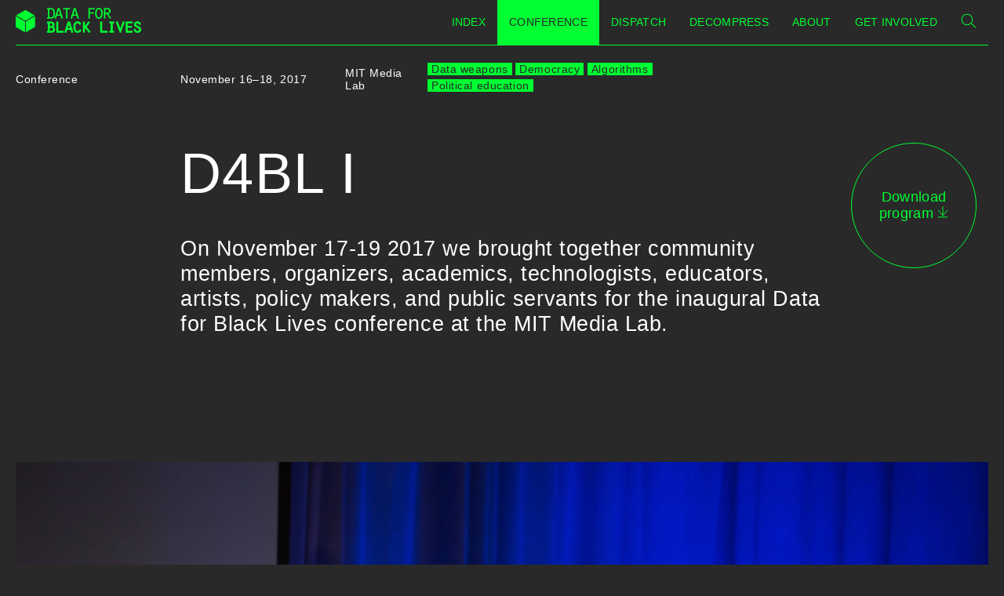

--- FILE ---
content_type: text/html; charset=utf-8
request_url: https://d4bl.linkedbyair.net/conferences/3-d4-bl-i
body_size: 285783
content:




<!DOCTYPE html>
<html lang="en" data-app="economy-d4bl" class="show  ">
  <head itemscope itemtype="http://schema.org/WebSite">
    <meta charset="utf-8" />
    <meta http-equiv="X-UA-Compatible" content="IE=edge" />
    <meta name="description" content="On November 17-19 2017 we brought together community members, organizers, academics, technologists, educators, artists, policy makers, and public servants for the inaugural Data for Black Lives conference at the MIT Media Lab." />
    <meta name="keywords" content="" />
    <meta name="viewport" content="width=device-width, initial-scale=1.0, minimum-scale=1.0" id="meta-viewport" />

    <meta property="og:title" content="D4BL I - D4BL" />
    <meta property="og:site_name" content="D4BL"/>
    <meta property="og:type" content="website">
    <meta property="og:description" content="On November 17-19 2017 we brought together community members, organizers, academics, technologists, educators, artists, policy makers, and public servants for the inaugural Data for Black Lives conference at the MIT Media Lab." />
    

    <meta name="csrf-param" content="authenticity_token" />
<meta name="csrf-token" content="r5wGeb1LYbeOfTMP4rkIMk1rxzVCR6zt3i2yM-qbwGioLvY8MW_CgP9iAgOk5KcDGAyiOXxTPQdSKAYeGbV6-A" />

    <title itemprop="name">D4BL I - D4BL</title>

        <link rel="shortcut icon" type="image/ico" href="https://d3ddinu0wasgu9.cloudfront.net/packs/media/images/favicons/favicon-52eb867e749cad185ff385d030d75ccb.ico" />
  <link rel="icon" type="image/png" href="https://d3ddinu0wasgu9.cloudfront.net/packs/media/images/favicons/favicon-16x16-ee7ecc736fa1d38e5902da035f7bd8b7.png" />
  <link rel="icon" type="image/png" href="https://d3ddinu0wasgu9.cloudfront.net/packs/media/images/favicons/favicon-32x32-300e91f90a465c91bc8ba0fb74795524.png" />
  <link rel="apple-touch-icon" type="image/png" href="https://d3ddinu0wasgu9.cloudfront.net/packs/media/images/favicons/apple-touch-icon-596c5f9329d332f71e8a554b8ae9c6fc.png" />





      <link rel="stylesheet" media="screen" href="https://d3ddinu0wasgu9.cloudfront.net/packs/css/application-fa995ec0.css" data-turbo-track="reload" />


    <script src="https://d3ddinu0wasgu9.cloudfront.net/assets/economy-576d4232740baeb3d7aedb8a9c905b1106ab76b6d3b90247af8911f1ec8354d3.js" data-turbo-track="reload"></script>


    



<!-- gtag.js -->  
<script async src="https://www.googletagmanager.com/gtag/js?id="></script>
<script>
    console.log('Undefined Google Analytics ID');
  window.dataLayer = window.dataLayer || [];
  function gtag(){dataLayer.push(arguments);}
  gtag('js', new Date());
  gtag('config', '');
</script>
<!-- End gtag.js -->

      <script src="https://d3ddinu0wasgu9.cloudfront.net/packs/js/application-c21c70eeeeb4ef02143a.js" data-turbo-track="reload"></script>


    

  </head>

    <body data-turbo="false" data-turbolinks="false" class="page-path--conferences-3-d4-bl-i controller--conference_pages action--show dark-mode ">
        <a href="#start-of-content" class="show-on-focus skip-to-content">Skip to content</a>
  <div id="application-wrapper" class="application-wrapper" data-controller="search link" data-search-target="base">
    <header id="d4bl-header" class="header" data-controller="header">
  <div class="grid-container">
    <div class="grid">
      <div class="header__inner">
        <div class="header__left">
          <div class="header__logo">
            <a href="/">
              <svg width="160" height="33" viewbox="0 0 160 33" fill="none" xmlns="http://www.w3.org/2000/svg" role="img">
  <path d="M24.2081 9.66086C20.7023 11.6985 17.242 13.6341 13.867 15.7129C12.7715 16.3879 12.0022 16.4005 10.9124 15.7129C7.77031 13.7647 4.53959 11.9563 1.34409 10.0975C1.11681 9.96456 0.889529 9.82933 0.591797 9.65513C0.708517 9.55478 0.83068 9.46104 0.957715 9.37436C4.65928 7.21299 8.36275 5.05658 12.0681 2.90514C12.2261 2.81346 12.5227 2.78481 12.6647 2.87076C16.4398 5.05429 20.2084 7.25004 23.9706 9.45802C24.0537 9.52073 24.133 9.58847 24.2081 9.66086V9.66086Z" fill="#000000"></path>
  <path d="M11.8339 31.2104C10.5634 30.4747 9.36795 29.7859 8.17475 29.0903C5.60312 27.5902 3.03718 26.0797 0.45873 24.5911C0.117816 24.3939 -0.00263984 24.1751 0.00417843 23.7797C0.017815 19.5773 0.0132714 15.376 0.0132714 11.1736V10.5284C0.297366 10.6774 0.479188 10.7633 0.653054 10.8653C4.25235 12.9701 7.8505 15.0807 11.4475 17.197C11.6498 17.3173 11.8759 17.6142 11.8771 17.8296C11.9021 22.1844 11.8953 26.5393 11.893 30.8941C11.8807 31.0008 11.8609 31.1065 11.8339 31.2104V31.2104Z" fill="#000000"></path>
  <path d="M12.9042 31.1978V21.2493C12.9042 20.1228 12.8895 18.9962 12.9179 17.8709C12.9179 17.6669 13.0531 17.3758 13.2156 17.2795C16.9543 15.0715 20.7006 12.8765 24.4544 10.6945C24.5217 10.6643 24.5912 10.6394 24.6623 10.6201C24.6748 10.8218 24.6942 11.0005 24.6942 11.1805C24.6942 15.4001 24.6942 19.6197 24.7055 23.8393C24.7055 24.2346 24.5794 24.4409 24.2442 24.6346C20.6343 26.7249 17.0297 28.8259 13.4304 30.9376C13.2792 31.0179 13.119 31.0889 12.9042 31.1978Z" fill="#000000"></path>
  <path d="M41.0424 29.3321V19.8626C41.0107 19.8358 40.9751 19.8142 40.9368 19.7984C40.5481 19.7262 39.972 19.9772 39.822 19.4856C39.6629 18.9641 39.7186 18.3659 39.747 17.8055C39.7527 17.6909 40.0549 17.4984 40.2197 17.4995C42.1516 17.5156 44.0925 17.4159 46.0005 17.6336C49.2835 18.0072 49.8642 20.7164 49.2255 22.7173C49.0687 23.2101 48.7278 23.6444 48.4437 24.1556C49.2392 24.6461 49.8664 25.3875 50.0812 26.396C50.563 28.6617 49.6539 30.8654 47.2073 31.4384C46.6926 31.5602 46.1666 31.627 45.638 31.6378C43.9164 31.6631 42.1936 31.6493 40.4709 31.647C39.8299 31.647 39.7083 31.5198 39.7027 30.8803C39.7027 30.8425 39.7027 30.8036 39.7027 30.7657C39.7288 29.6151 39.4095 29.3493 41.0424 29.3321ZM43.5527 29.4089C44.5232 29.3516 45.4357 29.3665 46.3209 29.2152C46.7346 29.1441 47.2369 28.8427 47.4573 28.4909C48.1198 27.4148 47.4869 25.8643 46.2584 25.6419C45.3891 25.4838 44.4686 25.611 43.5573 25.611L43.5527 29.4089ZM43.5629 23.2284C44.1141 23.2284 44.6027 23.2353 45.0914 23.2284C45.2802 23.2237 45.4681 23.201 45.6527 23.1608C46.4539 22.9924 46.8914 22.3781 46.8937 21.4315C46.8937 20.5147 46.5198 19.968 45.6664 19.8626C44.9845 19.7767 44.2857 19.8454 43.5629 19.8454V23.2284Z" fill="#000000"></path>
  <path d="M142.742 29.3585H148.221C148.613 29.3585 149.139 29.2508 149.252 29.7184C149.375 30.2283 149.309 30.8002 149.235 31.332C149.218 31.4614 148.846 31.6265 148.637 31.6288C146.063 31.6494 143.488 31.6402 140.91 31.6437C140.442 31.6437 140.211 31.4145 140.211 30.9561C140.211 26.6983 140.211 22.4404 140.211 18.1826C140.211 17.7174 140.451 17.4882 140.918 17.4882C143.494 17.4882 146.069 17.4882 148.645 17.4882C149.109 17.4882 149.327 17.7174 149.347 18.1861C149.404 19.7595 149.382 19.7905 147.825 19.7905H142.752V23.044H144.6C145.546 23.044 146.493 23.052 147.441 23.044C147.964 23.044 148.191 23.2881 148.194 23.8061C148.202 25.2237 148.295 25.3773 146.726 25.3418C145.408 25.312 144.086 25.3418 142.743 25.3418L142.742 29.3585Z" fill="#000000"></path>
  <path d="M61.9805 31.2196C62.685 29.0032 63.368 26.8487 64.0566 24.6976C64.7737 22.456 65.5044 20.2179 66.2158 17.974C66.3294 17.6176 66.4692 17.4411 66.8783 17.4686C67.4999 17.511 68.1283 17.456 68.7499 17.4961C68.9215 17.5064 69.1806 17.6737 69.2295 17.8262C70.6507 22.2238 72.0587 26.6252 73.4534 31.0305C73.4649 31.1013 73.4691 31.1731 73.4659 31.2448C72.8693 31.4568 72.2716 31.6814 71.6659 31.882C71.2249 32.0286 71.0011 31.7674 70.8829 31.3823C70.6045 30.4735 70.3147 29.5682 70.0647 28.6491C69.942 28.1907 69.7477 27.9981 69.2465 28.0211C68.2465 28.0646 67.2408 28.0531 66.2396 28.0211C65.8158 28.0096 65.5998 28.1173 65.4828 28.5643C65.2419 29.4811 64.9317 30.3887 64.6442 31.2975C64.451 31.9129 64.2123 32.0252 63.5919 31.8017C63.0748 31.6241 62.5612 31.435 61.9805 31.2196ZM67.8113 21.3009L67.6874 21.3135C67.251 22.7506 66.8146 24.1877 66.3635 25.6683H69.1249C68.6715 24.1785 68.2385 22.7391 67.8113 21.3009Z" fill="#000000"></path>
  <path d="M90.3898 24.1957L95.6228 30.5641C95.124 30.9789 94.6626 31.4007 94.1603 31.7663C93.8524 31.9955 93.5569 31.921 93.2887 31.5898C91.7478 29.6817 90.1887 27.7873 88.6296 25.8907C88.525 25.7635 88.4023 25.65 88.2148 25.4449C88.1977 25.7279 88.1773 25.9033 88.1773 26.0843C88.1773 27.6693 88.1773 29.2542 88.1773 30.8391C88.1773 31.4924 88.0261 31.6413 87.3716 31.6413C87.0125 31.6413 86.6329 31.7112 86.3 31.6173C86.0727 31.5542 85.8932 31.2735 85.725 31.066C85.6693 30.9961 85.7147 30.8437 85.7147 30.7291V18.413C85.7147 17.5729 85.8022 17.4893 86.617 17.4824C88.2477 17.4675 88.1966 17.3781 88.1818 19.0719C88.1727 20.2179 88.1818 21.3639 88.1818 22.5099C88.1818 22.6933 88.1966 22.8755 88.2125 23.2228C89.0125 22.1661 89.7171 21.2402 90.425 20.3108C91.1148 19.4031 91.8148 18.4989 92.4955 17.5821C92.808 17.1627 93.1376 17.0928 93.5444 17.4331C93.749 17.6039 93.9649 17.7586 94.1717 17.9259C94.7399 18.3843 94.7569 18.6032 94.2933 19.1945C93.1319 20.679 91.9694 22.1616 90.8057 23.6422C90.6773 23.8061 90.5557 23.9745 90.3898 24.1957Z" fill="#000000"></path>
  <path d="M155.3 17.1237C157.561 17.2383 159.268 18.6501 159.74 20.8711C159.801 21.1622 159.731 21.302 159.459 21.3765C159.058 21.4911 158.664 21.6126 158.26 21.7283C157.651 21.9037 157.442 21.8062 157.243 21.1943C156.969 20.3439 156.491 19.7194 155.552 19.6449C155.177 19.6198 154.8 19.662 154.439 19.7698C153.925 19.9234 153.53 20.2557 153.464 20.8413C153.384 21.5163 153.626 22.0607 154.238 22.3575C155.307 22.8778 156.397 23.3671 157.477 23.8473C159.938 24.9429 160.758 27.8457 159.223 30.0827C158.442 31.2196 157.291 31.7158 155.985 31.8476C153.21 32.1364 151.223 30.6638 150.577 27.9191C150.464 27.4607 150.492 27.1535 151.04 27.0641C151.335 27.016 151.615 26.8785 151.905 26.7891C152.49 26.6092 152.7 26.7226 152.869 27.3002C152.928 27.5008 152.983 27.7048 153.058 27.8996C153.585 29.2347 154.763 29.8042 156.14 29.402C156.898 29.182 157.371 28.6559 157.451 27.9248C157.539 27.134 157.316 26.4636 156.581 26.0912C155.785 25.6924 154.96 25.3646 154.155 24.991C153.654 24.7718 153.165 24.5254 152.691 24.253C151.473 23.5195 150.931 22.3953 150.995 20.9857C151.07 19.4959 151.77 18.3499 153.134 17.7322C153.815 17.4273 154.577 17.3173 155.3 17.1237Z" fill="#000000"></path>
  <path d="M81.4321 21.7627C81.1366 21.3146 80.906 20.8952 80.6105 20.5284C79.5287 19.1865 77.7275 19.3389 76.8843 20.847C76.082 22.2807 75.9627 23.8599 76.115 25.4528C76.1905 26.2469 76.361 27.0288 76.6229 27.7815C77.3968 29.9853 79.8525 29.912 80.9094 28.5998C81.148 28.3041 81.3457 27.958 81.6332 27.7254C81.8264 27.5695 82.2173 27.4354 82.3958 27.5294C82.9401 27.8171 83.4242 28.217 83.9628 28.5986C82.9026 30.4368 81.5617 31.7616 79.3753 31.8682C77.0457 31.9828 75.3104 31.0041 74.3922 28.8313C73.2217 26.0614 73.1979 23.2158 74.3206 20.4276C75.3275 17.9281 77.7184 16.7604 80.2355 17.3987C81.723 17.7792 82.6617 18.8232 83.3435 20.1388C83.5185 20.4769 83.3651 20.7714 83.0367 20.941C82.5185 21.2183 81.9923 21.4785 81.4321 21.7627Z" fill="#000000"></path>
  <path d="M40.0232 13.6558C39.997 13.6169 39.9788 13.6008 39.9788 13.5859C39.9788 13.1275 39.8152 12.5465 40.0334 12.2566C40.2243 12.0033 40.847 12.0812 41.3141 12.0079V1.8508H39.9959V0.222325H40.6686C42.0493 0.222325 43.4312 0.215449 44.813 0.222325C47.7403 0.240661 49.1971 1.39584 49.7369 4.29066C50.1062 6.24692 50.0702 8.25906 49.6312 10.2006C49.1165 12.472 47.7926 13.5367 45.2641 13.6788C43.5857 13.7727 41.897 13.704 40.2129 13.704C40.1478 13.6967 40.0839 13.6805 40.0232 13.6558V13.6558ZM43.1232 12.0594C43.8937 12.0594 44.6118 12.0847 45.3278 12.0594C46.4903 12.0102 47.2982 11.4097 47.6596 10.3003C47.8671 9.6688 48.0006 9.01495 48.0573 8.35211C48.1846 6.77062 48.2005 5.18569 47.6687 3.65347C47.4153 2.92347 46.9801 2.34015 46.2369 2.04906C45.2141 1.64681 44.1641 1.8955 43.1232 1.83132V12.0594Z" fill="#000000"></path>
  <path d="M133.369 26.2275C134.439 23.3407 135.449 20.6121 136.458 17.8903C136.742 17.1225 136.866 17.0709 137.633 17.3448C139.141 17.8834 139.155 17.8307 138.562 19.3732C137.007 23.4225 135.47 27.479 133.951 31.5427C133.838 31.8487 133.709 32.0011 133.352 32.0011C132.996 32.0011 132.875 31.867 132.758 31.5542C131.141 27.2352 129.513 22.9186 127.872 18.6043C127.683 18.1092 127.814 17.8021 128.305 17.6256C128.608 17.5179 128.907 17.3964 129.214 17.2875C129.771 17.0847 130.001 17.1867 130.211 17.7539C131.137 20.2515 132.061 22.7502 132.982 25.25C133.085 25.533 133.202 25.8081 133.369 26.2275Z" fill="#000000"></path>
  <path d="M121.567 13.1218L120.05 14.0455C119.937 13.8507 119.823 13.6788 119.723 13.5023C118.745 11.7615 117.763 10.0184 116.798 8.2742C116.654 8.01176 116.509 7.8857 116.193 7.90174C115.555 7.93154 114.914 7.91091 114.204 7.91091V9.89121C114.204 10.9983 114.191 12.1064 114.211 13.2146C114.216 13.5791 114.112 13.7132 113.732 13.72C112.408 13.7475 112.408 13.7613 112.408 12.4124V0.350691C112.467 0.297974 112.495 0.250987 112.522 0.250987C114.243 0.250987 115.972 0.157015 117.687 0.272762C119.514 0.395385 120.576 1.38554 120.911 2.97734C121.264 4.66427 120.499 6.45433 119.051 7.31384C118.824 7.44678 118.588 7.55221 118.286 7.70692C119.375 9.50386 120.451 11.279 121.567 13.1218ZM114.224 6.3214C115.108 6.3214 115.938 6.34317 116.764 6.30994C117.102 6.2897 117.434 6.21221 117.746 6.08073C118.731 5.68192 119.244 4.73761 119.136 3.58817C119.054 2.71261 118.484 1.98375 117.566 1.89322C116.468 1.78779 115.353 1.86915 114.224 1.86915V6.3214Z" fill="#000000"></path>
  <path d="M101.297 6.94367C101.342 5.4126 101.484 3.89987 102.174 2.50059C102.948 0.932854 104.174 0.0446966 105.94 0.0011483C107.781 -0.043546 109.092 0.828567 109.909 2.44902C110.735 4.09125 110.892 5.87444 110.796 7.67712C110.717 9.14859 110.455 10.5845 109.696 11.8853C108.181 14.4718 104.468 14.6815 102.692 12.2669C101.589 10.7771 101.385 9.01565 101.298 7.23017C101.292 7.13505 101.297 7.03879 101.297 6.94367ZM108.984 7.19808C108.984 5.34384 108.742 4.01218 108.276 3.12861C107.898 2.41006 107.383 1.84966 106.542 1.70641C105.249 1.48523 104.216 2.05021 103.718 3.43574C103.433 4.28084 103.251 5.15793 103.177 6.04749C103.018 7.59689 103.141 9.14171 103.752 10.5937C104.177 11.6022 104.91 12.2428 106.052 12.244C107.194 12.2451 107.909 11.6056 108.363 10.6052C108.887 9.44541 108.95 8.2123 108.984 7.19808Z" fill="#000000"></path>
  <path d="M80.652 13.4243L78.919 14.0535C78.5519 12.8697 78.1769 11.7534 77.869 10.6155C77.744 10.1571 77.536 10.0276 77.0815 10.0425C75.8894 10.0757 74.6951 10.0734 73.503 10.0425C73.103 10.0321 72.945 10.1731 72.8371 10.5433C72.4962 11.6893 72.1303 12.8353 71.7462 14.0569C71.2075 13.8587 70.7052 13.7051 70.2382 13.477C70.1382 13.4278 70.0995 13.084 70.153 12.9132C70.7211 11.0796 71.3041 9.24598 71.8893 7.41236C72.6075 5.16848 73.336 2.92803 74.0485 0.681856C74.1542 0.34493 74.2894 0.176467 74.6723 0.209701C75.253 0.257833 75.9894 0.0389459 76.3769 0.324302C76.7644 0.609658 76.8076 1.36602 76.9872 1.92184C78.1713 5.59747 79.3523 9.27272 80.5304 12.9476C80.5713 13.0736 80.5963 13.2043 80.652 13.4243ZM75.386 2.46734H75.2724C74.6837 4.43962 74.0917 6.41305 73.4928 8.41398H77.1792L75.386 2.46734Z" fill="#000000"></path>
  <path d="M60.1716 13.4186L58.4738 14.0444C58.2466 13.3247 58.0193 12.6279 57.792 11.93C57.6363 11.4418 57.4579 10.9582 57.3454 10.4597C57.2693 10.1158 57.0954 10.0494 56.7886 10.0517C55.5022 10.0631 54.2147 10.0654 52.9249 10.0517C52.6022 10.0517 52.4704 10.1663 52.376 10.4768C52.0238 11.6584 51.6363 12.8285 51.2613 14.002C51.1922 13.999 51.1235 13.991 51.0556 13.9779C49.5044 13.5023 49.5055 13.5034 49.9919 11.9667C51.1703 8.24212 52.3533 4.5176 53.5147 0.788486C53.6522 0.344981 53.8408 0.169642 54.3102 0.215482C54.8533 0.269344 55.5431 0.0550407 55.909 0.320915C56.275 0.586789 56.3272 1.29961 56.4943 1.82333C57.692 5.58912 58.889 9.35643 60.0852 13.1253C60.108 13.1963 60.1273 13.2685 60.1716 13.4186ZM54.9056 2.55449L54.7977 2.54302C54.2045 4.49124 53.6124 6.43945 53.0101 8.42205H56.6988L54.9056 2.55449Z" fill="#000000"></path>
  <path d="M123.695 19.8179V29.3584C124.058 29.3584 124.428 29.3653 124.799 29.3584C125.321 29.347 125.544 29.6106 125.558 30.1251C125.595 31.6367 125.595 31.6436 124.081 31.6436C122.736 31.6436 121.392 31.631 120.048 31.6493C119.533 31.6562 119.334 31.443 119.344 30.9342C119.378 29.3974 119.109 29.3069 120.848 29.3573C120.937 29.3534 121.027 29.3442 121.116 29.3298V19.7835H119.973C119.554 19.7835 119.345 19.5784 119.348 19.1521C119.359 17.3403 119.149 17.4755 120.916 17.4824C122.202 17.4824 123.49 17.4824 124.779 17.4824C125.374 17.4824 125.552 17.6657 125.553 18.272C125.553 19.4948 125.769 19.8661 124.115 19.7847C123.974 19.7866 123.834 19.7977 123.695 19.8179V19.8179Z" fill="#000000"></path>
  <path d="M54.3348 29.3584H60.3861C61.1577 29.3584 61.2713 29.4799 61.2827 30.2466C61.3031 31.6711 61.3236 31.6527 59.877 31.6447C57.4724 31.631 55.0678 31.6447 52.6621 31.6447C51.9643 31.6447 51.8359 31.5164 51.8359 30.8104C51.8359 26.6443 51.8359 22.4805 51.8359 18.3189C51.8359 17.6176 51.9655 17.4949 52.67 17.4904C52.936 17.4904 53.2011 17.4904 53.4655 17.4904C54.1814 17.4904 54.3337 17.6451 54.3337 18.3625C54.3337 21.7822 54.3337 25.2018 54.3337 28.6215L54.3348 29.3584Z" fill="#000000"></path>
  <path d="M110.254 29.3585H113.55C114.534 29.3585 115.518 29.3642 116.504 29.3585C116.992 29.3585 117.25 29.5773 117.248 30.0747C117.248 31.5015 117.439 31.6791 115.771 31.6528C113.406 31.6195 111.04 31.6447 108.676 31.6436C107.871 31.6436 107.781 31.5576 107.781 30.7715C107.781 26.6298 107.781 22.4878 107.781 18.3453C107.781 17.5832 107.876 17.4927 108.634 17.4847C110.289 17.4686 110.268 17.3701 110.26 19.1406C110.245 22.3094 110.26 25.4781 110.26 28.6525L110.254 29.3585Z" fill="#000000"></path>
  <path d="M94.377 1.81529V5.75297H99.9453V7.34707H94.377V13.665H92.6895V0.256714H101.009V1.81758L94.377 1.81529Z" fill="#000000"></path>
  <path d="M65.9816 1.80381V13.6719H64.2771V1.85768H60.5918V0.253265H69.5851V1.80267L65.9816 1.80381Z" fill="#000000"></path>
</svg>

</a>          </div>
        </div>
        <div class="header__middle"></div>
        <div class="header__right">
          <div class="header__menu">
            <a class="header__menu-item" data-url-value="/" href="/">Index</a>
            <a class="header__menu-item" data-url-value="conferences" href="/conferences">Conference</a>
            <a class="header__menu-item" data-url-value="dispatch" href="/dispatch">Dispatch</a>
            <a class="header__menu-item" data-url-value="decompress" href="/decompress">Decompress</a>
            <a class="header__menu-item" data-url-value="about" href="/about">About</a>
            <a class="header__menu-item" data-url-value="get-involved" href="/get-involved">Get Involved</a>
          </div>
          <div class="header__search-icon js-search-icon" data-action="click->search#toggleForm click->search#toggleMain">
            <div><svg width="18" height="17" viewbox="0 0 18 17" fill="none" xmlns="http://www.w3.org/2000/svg" role="img">
  <path d="M7.08333 13.1667C10.4431 13.1667 13.1667 10.4431 13.1667 7.08333C13.1667 3.7236 10.4431 1 7.08333 1C3.7236 1 1 3.7236 1 7.08333C1 10.4431 3.7236 13.1667 7.08333 13.1667Z" stroke="#000000"></path>
  <path d="M12.0411 11.3346L16.9994 16.293" stroke="#000000"></path>
</svg>
</div>
          </div>
        </div>
      </div>
      <div class="search menu" data-search-target="form">
  <div class="search__results-header" data-search-target="header">Results For</div>

  <form data-turbo="true" data-turbo-frame="search-results-frame" action="/search?context=menu" accept-charset="UTF-8" method="post"><input type="hidden" name="authenticity_token" value="npKLnn-plj-zryLMTt3KMp2IhL011GMi840xYpoB-G808ot15qd-zUqcc9ZFvvlwu1i_NdHUKFfF4ij9XZw8eA" autocomplete="off" />
    <input placeholder="Find tools and ideas" type="text" name="query" id="query" />
    <input type="submit" name="commit" value="Search" data-search-target="submit" data-action="click-&gt;search#toggleHeader click-&gt;search#toggleFooter click-&gt;search#toggleBase click-&gt;mobile-header#change" data-disable-with="Search" />
</form></div>
    </div>
  </div>
</header>

    <header id="d4bl-mobile-header" class="mobile-header" data-controller="mobile-header" data-mobile-header-active-value="false">
  <div class="grid-container">
    <div class="mobile-header__top">
      <div class="mobile-header__logo">
        <a href="/">
          <svg width="160" height="33" viewbox="0 0 160 33" fill="none" xmlns="http://www.w3.org/2000/svg" role="img">
  <path d="M24.2081 9.66086C20.7023 11.6985 17.242 13.6341 13.867 15.7129C12.7715 16.3879 12.0022 16.4005 10.9124 15.7129C7.77031 13.7647 4.53959 11.9563 1.34409 10.0975C1.11681 9.96456 0.889529 9.82933 0.591797 9.65513C0.708517 9.55478 0.83068 9.46104 0.957715 9.37436C4.65928 7.21299 8.36275 5.05658 12.0681 2.90514C12.2261 2.81346 12.5227 2.78481 12.6647 2.87076C16.4398 5.05429 20.2084 7.25004 23.9706 9.45802C24.0537 9.52073 24.133 9.58847 24.2081 9.66086V9.66086Z" fill="#000000"></path>
  <path d="M11.8339 31.2104C10.5634 30.4747 9.36795 29.7859 8.17475 29.0903C5.60312 27.5902 3.03718 26.0797 0.45873 24.5911C0.117816 24.3939 -0.00263984 24.1751 0.00417843 23.7797C0.017815 19.5773 0.0132714 15.376 0.0132714 11.1736V10.5284C0.297366 10.6774 0.479188 10.7633 0.653054 10.8653C4.25235 12.9701 7.8505 15.0807 11.4475 17.197C11.6498 17.3173 11.8759 17.6142 11.8771 17.8296C11.9021 22.1844 11.8953 26.5393 11.893 30.8941C11.8807 31.0008 11.8609 31.1065 11.8339 31.2104V31.2104Z" fill="#000000"></path>
  <path d="M12.9042 31.1978V21.2493C12.9042 20.1228 12.8895 18.9962 12.9179 17.8709C12.9179 17.6669 13.0531 17.3758 13.2156 17.2795C16.9543 15.0715 20.7006 12.8765 24.4544 10.6945C24.5217 10.6643 24.5912 10.6394 24.6623 10.6201C24.6748 10.8218 24.6942 11.0005 24.6942 11.1805C24.6942 15.4001 24.6942 19.6197 24.7055 23.8393C24.7055 24.2346 24.5794 24.4409 24.2442 24.6346C20.6343 26.7249 17.0297 28.8259 13.4304 30.9376C13.2792 31.0179 13.119 31.0889 12.9042 31.1978Z" fill="#000000"></path>
  <path d="M41.0424 29.3321V19.8626C41.0107 19.8358 40.9751 19.8142 40.9368 19.7984C40.5481 19.7262 39.972 19.9772 39.822 19.4856C39.6629 18.9641 39.7186 18.3659 39.747 17.8055C39.7527 17.6909 40.0549 17.4984 40.2197 17.4995C42.1516 17.5156 44.0925 17.4159 46.0005 17.6336C49.2835 18.0072 49.8642 20.7164 49.2255 22.7173C49.0687 23.2101 48.7278 23.6444 48.4437 24.1556C49.2392 24.6461 49.8664 25.3875 50.0812 26.396C50.563 28.6617 49.6539 30.8654 47.2073 31.4384C46.6926 31.5602 46.1666 31.627 45.638 31.6378C43.9164 31.6631 42.1936 31.6493 40.4709 31.647C39.8299 31.647 39.7083 31.5198 39.7027 30.8803C39.7027 30.8425 39.7027 30.8036 39.7027 30.7657C39.7288 29.6151 39.4095 29.3493 41.0424 29.3321ZM43.5527 29.4089C44.5232 29.3516 45.4357 29.3665 46.3209 29.2152C46.7346 29.1441 47.2369 28.8427 47.4573 28.4909C48.1198 27.4148 47.4869 25.8643 46.2584 25.6419C45.3891 25.4838 44.4686 25.611 43.5573 25.611L43.5527 29.4089ZM43.5629 23.2284C44.1141 23.2284 44.6027 23.2353 45.0914 23.2284C45.2802 23.2237 45.4681 23.201 45.6527 23.1608C46.4539 22.9924 46.8914 22.3781 46.8937 21.4315C46.8937 20.5147 46.5198 19.968 45.6664 19.8626C44.9845 19.7767 44.2857 19.8454 43.5629 19.8454V23.2284Z" fill="#000000"></path>
  <path d="M142.742 29.3585H148.221C148.613 29.3585 149.139 29.2508 149.252 29.7184C149.375 30.2283 149.309 30.8002 149.235 31.332C149.218 31.4614 148.846 31.6265 148.637 31.6288C146.063 31.6494 143.488 31.6402 140.91 31.6437C140.442 31.6437 140.211 31.4145 140.211 30.9561C140.211 26.6983 140.211 22.4404 140.211 18.1826C140.211 17.7174 140.451 17.4882 140.918 17.4882C143.494 17.4882 146.069 17.4882 148.645 17.4882C149.109 17.4882 149.327 17.7174 149.347 18.1861C149.404 19.7595 149.382 19.7905 147.825 19.7905H142.752V23.044H144.6C145.546 23.044 146.493 23.052 147.441 23.044C147.964 23.044 148.191 23.2881 148.194 23.8061C148.202 25.2237 148.295 25.3773 146.726 25.3418C145.408 25.312 144.086 25.3418 142.743 25.3418L142.742 29.3585Z" fill="#000000"></path>
  <path d="M61.9805 31.2196C62.685 29.0032 63.368 26.8487 64.0566 24.6976C64.7737 22.456 65.5044 20.2179 66.2158 17.974C66.3294 17.6176 66.4692 17.4411 66.8783 17.4686C67.4999 17.511 68.1283 17.456 68.7499 17.4961C68.9215 17.5064 69.1806 17.6737 69.2295 17.8262C70.6507 22.2238 72.0587 26.6252 73.4534 31.0305C73.4649 31.1013 73.4691 31.1731 73.4659 31.2448C72.8693 31.4568 72.2716 31.6814 71.6659 31.882C71.2249 32.0286 71.0011 31.7674 70.8829 31.3823C70.6045 30.4735 70.3147 29.5682 70.0647 28.6491C69.942 28.1907 69.7477 27.9981 69.2465 28.0211C68.2465 28.0646 67.2408 28.0531 66.2396 28.0211C65.8158 28.0096 65.5998 28.1173 65.4828 28.5643C65.2419 29.4811 64.9317 30.3887 64.6442 31.2975C64.451 31.9129 64.2123 32.0252 63.5919 31.8017C63.0748 31.6241 62.5612 31.435 61.9805 31.2196ZM67.8113 21.3009L67.6874 21.3135C67.251 22.7506 66.8146 24.1877 66.3635 25.6683H69.1249C68.6715 24.1785 68.2385 22.7391 67.8113 21.3009Z" fill="#000000"></path>
  <path d="M90.3898 24.1957L95.6228 30.5641C95.124 30.9789 94.6626 31.4007 94.1603 31.7663C93.8524 31.9955 93.5569 31.921 93.2887 31.5898C91.7478 29.6817 90.1887 27.7873 88.6296 25.8907C88.525 25.7635 88.4023 25.65 88.2148 25.4449C88.1977 25.7279 88.1773 25.9033 88.1773 26.0843C88.1773 27.6693 88.1773 29.2542 88.1773 30.8391C88.1773 31.4924 88.0261 31.6413 87.3716 31.6413C87.0125 31.6413 86.6329 31.7112 86.3 31.6173C86.0727 31.5542 85.8932 31.2735 85.725 31.066C85.6693 30.9961 85.7147 30.8437 85.7147 30.7291V18.413C85.7147 17.5729 85.8022 17.4893 86.617 17.4824C88.2477 17.4675 88.1966 17.3781 88.1818 19.0719C88.1727 20.2179 88.1818 21.3639 88.1818 22.5099C88.1818 22.6933 88.1966 22.8755 88.2125 23.2228C89.0125 22.1661 89.7171 21.2402 90.425 20.3108C91.1148 19.4031 91.8148 18.4989 92.4955 17.5821C92.808 17.1627 93.1376 17.0928 93.5444 17.4331C93.749 17.6039 93.9649 17.7586 94.1717 17.9259C94.7399 18.3843 94.7569 18.6032 94.2933 19.1945C93.1319 20.679 91.9694 22.1616 90.8057 23.6422C90.6773 23.8061 90.5557 23.9745 90.3898 24.1957Z" fill="#000000"></path>
  <path d="M155.3 17.1237C157.561 17.2383 159.268 18.6501 159.74 20.8711C159.801 21.1622 159.731 21.302 159.459 21.3765C159.058 21.4911 158.664 21.6126 158.26 21.7283C157.651 21.9037 157.442 21.8062 157.243 21.1943C156.969 20.3439 156.491 19.7194 155.552 19.6449C155.177 19.6198 154.8 19.662 154.439 19.7698C153.925 19.9234 153.53 20.2557 153.464 20.8413C153.384 21.5163 153.626 22.0607 154.238 22.3575C155.307 22.8778 156.397 23.3671 157.477 23.8473C159.938 24.9429 160.758 27.8457 159.223 30.0827C158.442 31.2196 157.291 31.7158 155.985 31.8476C153.21 32.1364 151.223 30.6638 150.577 27.9191C150.464 27.4607 150.492 27.1535 151.04 27.0641C151.335 27.016 151.615 26.8785 151.905 26.7891C152.49 26.6092 152.7 26.7226 152.869 27.3002C152.928 27.5008 152.983 27.7048 153.058 27.8996C153.585 29.2347 154.763 29.8042 156.14 29.402C156.898 29.182 157.371 28.6559 157.451 27.9248C157.539 27.134 157.316 26.4636 156.581 26.0912C155.785 25.6924 154.96 25.3646 154.155 24.991C153.654 24.7718 153.165 24.5254 152.691 24.253C151.473 23.5195 150.931 22.3953 150.995 20.9857C151.07 19.4959 151.77 18.3499 153.134 17.7322C153.815 17.4273 154.577 17.3173 155.3 17.1237Z" fill="#000000"></path>
  <path d="M81.4321 21.7627C81.1366 21.3146 80.906 20.8952 80.6105 20.5284C79.5287 19.1865 77.7275 19.3389 76.8843 20.847C76.082 22.2807 75.9627 23.8599 76.115 25.4528C76.1905 26.2469 76.361 27.0288 76.6229 27.7815C77.3968 29.9853 79.8525 29.912 80.9094 28.5998C81.148 28.3041 81.3457 27.958 81.6332 27.7254C81.8264 27.5695 82.2173 27.4354 82.3958 27.5294C82.9401 27.8171 83.4242 28.217 83.9628 28.5986C82.9026 30.4368 81.5617 31.7616 79.3753 31.8682C77.0457 31.9828 75.3104 31.0041 74.3922 28.8313C73.2217 26.0614 73.1979 23.2158 74.3206 20.4276C75.3275 17.9281 77.7184 16.7604 80.2355 17.3987C81.723 17.7792 82.6617 18.8232 83.3435 20.1388C83.5185 20.4769 83.3651 20.7714 83.0367 20.941C82.5185 21.2183 81.9923 21.4785 81.4321 21.7627Z" fill="#000000"></path>
  <path d="M40.0232 13.6558C39.997 13.6169 39.9788 13.6008 39.9788 13.5859C39.9788 13.1275 39.8152 12.5465 40.0334 12.2566C40.2243 12.0033 40.847 12.0812 41.3141 12.0079V1.8508H39.9959V0.222325H40.6686C42.0493 0.222325 43.4312 0.215449 44.813 0.222325C47.7403 0.240661 49.1971 1.39584 49.7369 4.29066C50.1062 6.24692 50.0702 8.25906 49.6312 10.2006C49.1165 12.472 47.7926 13.5367 45.2641 13.6788C43.5857 13.7727 41.897 13.704 40.2129 13.704C40.1478 13.6967 40.0839 13.6805 40.0232 13.6558V13.6558ZM43.1232 12.0594C43.8937 12.0594 44.6118 12.0847 45.3278 12.0594C46.4903 12.0102 47.2982 11.4097 47.6596 10.3003C47.8671 9.6688 48.0006 9.01495 48.0573 8.35211C48.1846 6.77062 48.2005 5.18569 47.6687 3.65347C47.4153 2.92347 46.9801 2.34015 46.2369 2.04906C45.2141 1.64681 44.1641 1.8955 43.1232 1.83132V12.0594Z" fill="#000000"></path>
  <path d="M133.369 26.2275C134.439 23.3407 135.449 20.6121 136.458 17.8903C136.742 17.1225 136.866 17.0709 137.633 17.3448C139.141 17.8834 139.155 17.8307 138.562 19.3732C137.007 23.4225 135.47 27.479 133.951 31.5427C133.838 31.8487 133.709 32.0011 133.352 32.0011C132.996 32.0011 132.875 31.867 132.758 31.5542C131.141 27.2352 129.513 22.9186 127.872 18.6043C127.683 18.1092 127.814 17.8021 128.305 17.6256C128.608 17.5179 128.907 17.3964 129.214 17.2875C129.771 17.0847 130.001 17.1867 130.211 17.7539C131.137 20.2515 132.061 22.7502 132.982 25.25C133.085 25.533 133.202 25.8081 133.369 26.2275Z" fill="#000000"></path>
  <path d="M121.567 13.1218L120.05 14.0455C119.937 13.8507 119.823 13.6788 119.723 13.5023C118.745 11.7615 117.763 10.0184 116.798 8.2742C116.654 8.01176 116.509 7.8857 116.193 7.90174C115.555 7.93154 114.914 7.91091 114.204 7.91091V9.89121C114.204 10.9983 114.191 12.1064 114.211 13.2146C114.216 13.5791 114.112 13.7132 113.732 13.72C112.408 13.7475 112.408 13.7613 112.408 12.4124V0.350691C112.467 0.297974 112.495 0.250987 112.522 0.250987C114.243 0.250987 115.972 0.157015 117.687 0.272762C119.514 0.395385 120.576 1.38554 120.911 2.97734C121.264 4.66427 120.499 6.45433 119.051 7.31384C118.824 7.44678 118.588 7.55221 118.286 7.70692C119.375 9.50386 120.451 11.279 121.567 13.1218ZM114.224 6.3214C115.108 6.3214 115.938 6.34317 116.764 6.30994C117.102 6.2897 117.434 6.21221 117.746 6.08073C118.731 5.68192 119.244 4.73761 119.136 3.58817C119.054 2.71261 118.484 1.98375 117.566 1.89322C116.468 1.78779 115.353 1.86915 114.224 1.86915V6.3214Z" fill="#000000"></path>
  <path d="M101.297 6.94367C101.342 5.4126 101.484 3.89987 102.174 2.50059C102.948 0.932854 104.174 0.0446966 105.94 0.0011483C107.781 -0.043546 109.092 0.828567 109.909 2.44902C110.735 4.09125 110.892 5.87444 110.796 7.67712C110.717 9.14859 110.455 10.5845 109.696 11.8853C108.181 14.4718 104.468 14.6815 102.692 12.2669C101.589 10.7771 101.385 9.01565 101.298 7.23017C101.292 7.13505 101.297 7.03879 101.297 6.94367ZM108.984 7.19808C108.984 5.34384 108.742 4.01218 108.276 3.12861C107.898 2.41006 107.383 1.84966 106.542 1.70641C105.249 1.48523 104.216 2.05021 103.718 3.43574C103.433 4.28084 103.251 5.15793 103.177 6.04749C103.018 7.59689 103.141 9.14171 103.752 10.5937C104.177 11.6022 104.91 12.2428 106.052 12.244C107.194 12.2451 107.909 11.6056 108.363 10.6052C108.887 9.44541 108.95 8.2123 108.984 7.19808Z" fill="#000000"></path>
  <path d="M80.652 13.4243L78.919 14.0535C78.5519 12.8697 78.1769 11.7534 77.869 10.6155C77.744 10.1571 77.536 10.0276 77.0815 10.0425C75.8894 10.0757 74.6951 10.0734 73.503 10.0425C73.103 10.0321 72.945 10.1731 72.8371 10.5433C72.4962 11.6893 72.1303 12.8353 71.7462 14.0569C71.2075 13.8587 70.7052 13.7051 70.2382 13.477C70.1382 13.4278 70.0995 13.084 70.153 12.9132C70.7211 11.0796 71.3041 9.24598 71.8893 7.41236C72.6075 5.16848 73.336 2.92803 74.0485 0.681856C74.1542 0.34493 74.2894 0.176467 74.6723 0.209701C75.253 0.257833 75.9894 0.0389459 76.3769 0.324302C76.7644 0.609658 76.8076 1.36602 76.9872 1.92184C78.1713 5.59747 79.3523 9.27272 80.5304 12.9476C80.5713 13.0736 80.5963 13.2043 80.652 13.4243ZM75.386 2.46734H75.2724C74.6837 4.43962 74.0917 6.41305 73.4928 8.41398H77.1792L75.386 2.46734Z" fill="#000000"></path>
  <path d="M60.1716 13.4186L58.4738 14.0444C58.2466 13.3247 58.0193 12.6279 57.792 11.93C57.6363 11.4418 57.4579 10.9582 57.3454 10.4597C57.2693 10.1158 57.0954 10.0494 56.7886 10.0517C55.5022 10.0631 54.2147 10.0654 52.9249 10.0517C52.6022 10.0517 52.4704 10.1663 52.376 10.4768C52.0238 11.6584 51.6363 12.8285 51.2613 14.002C51.1922 13.999 51.1235 13.991 51.0556 13.9779C49.5044 13.5023 49.5055 13.5034 49.9919 11.9667C51.1703 8.24212 52.3533 4.5176 53.5147 0.788486C53.6522 0.344981 53.8408 0.169642 54.3102 0.215482C54.8533 0.269344 55.5431 0.0550407 55.909 0.320915C56.275 0.586789 56.3272 1.29961 56.4943 1.82333C57.692 5.58912 58.889 9.35643 60.0852 13.1253C60.108 13.1963 60.1273 13.2685 60.1716 13.4186ZM54.9056 2.55449L54.7977 2.54302C54.2045 4.49124 53.6124 6.43945 53.0101 8.42205H56.6988L54.9056 2.55449Z" fill="#000000"></path>
  <path d="M123.695 19.8179V29.3584C124.058 29.3584 124.428 29.3653 124.799 29.3584C125.321 29.347 125.544 29.6106 125.558 30.1251C125.595 31.6367 125.595 31.6436 124.081 31.6436C122.736 31.6436 121.392 31.631 120.048 31.6493C119.533 31.6562 119.334 31.443 119.344 30.9342C119.378 29.3974 119.109 29.3069 120.848 29.3573C120.937 29.3534 121.027 29.3442 121.116 29.3298V19.7835H119.973C119.554 19.7835 119.345 19.5784 119.348 19.1521C119.359 17.3403 119.149 17.4755 120.916 17.4824C122.202 17.4824 123.49 17.4824 124.779 17.4824C125.374 17.4824 125.552 17.6657 125.553 18.272C125.553 19.4948 125.769 19.8661 124.115 19.7847C123.974 19.7866 123.834 19.7977 123.695 19.8179V19.8179Z" fill="#000000"></path>
  <path d="M54.3348 29.3584H60.3861C61.1577 29.3584 61.2713 29.4799 61.2827 30.2466C61.3031 31.6711 61.3236 31.6527 59.877 31.6447C57.4724 31.631 55.0678 31.6447 52.6621 31.6447C51.9643 31.6447 51.8359 31.5164 51.8359 30.8104C51.8359 26.6443 51.8359 22.4805 51.8359 18.3189C51.8359 17.6176 51.9655 17.4949 52.67 17.4904C52.936 17.4904 53.2011 17.4904 53.4655 17.4904C54.1814 17.4904 54.3337 17.6451 54.3337 18.3625C54.3337 21.7822 54.3337 25.2018 54.3337 28.6215L54.3348 29.3584Z" fill="#000000"></path>
  <path d="M110.254 29.3585H113.55C114.534 29.3585 115.518 29.3642 116.504 29.3585C116.992 29.3585 117.25 29.5773 117.248 30.0747C117.248 31.5015 117.439 31.6791 115.771 31.6528C113.406 31.6195 111.04 31.6447 108.676 31.6436C107.871 31.6436 107.781 31.5576 107.781 30.7715C107.781 26.6298 107.781 22.4878 107.781 18.3453C107.781 17.5832 107.876 17.4927 108.634 17.4847C110.289 17.4686 110.268 17.3701 110.26 19.1406C110.245 22.3094 110.26 25.4781 110.26 28.6525L110.254 29.3585Z" fill="#000000"></path>
  <path d="M94.377 1.81529V5.75297H99.9453V7.34707H94.377V13.665H92.6895V0.256714H101.009V1.81758L94.377 1.81529Z" fill="#000000"></path>
  <path d="M65.9816 1.80381V13.6719H64.2771V1.85768H60.5918V0.253265H69.5851V1.80267L65.9816 1.80381Z" fill="#000000"></path>
</svg>

</a>      </div>
      <button class="mobile-header__menu-button" data-action="click->mobile-header#change" data-mobile-header-target="open">
        <svg width="34" height="25" viewbox="0 0 34 25" fill="none" xmlns="http://www.w3.org/2000/svg" role="img">
<path d="M0 0.5H34" stroke="black"></path>
<path d="M0 12.5H34" stroke="black"></path>
<path d="M0 24.5H34" stroke="black"></path>
</svg>

      </button>
      <button class="mobile-header__menu-close-button" data-action="click->mobile-header#change" data-mobile-header-target="close">
        <svg width="29" height="29" viewbox="0 0 29 29" fill="none" xmlns="http://www.w3.org/2000/svg" role="img">
<path d="M0.603546 0.396484L28.1036 27.8965" stroke="black"></path>
<path d="M28.1036 1.10364L0.603531 28.6036" stroke="black"></path>
</svg>

      </button>
    </div>
    <div class="mobile-header__menu" data-mobile-header-target="menu">
      <div class="mobile-header__menu-items">
        <a class="mobile-header__menu-item" href="/">Index</a>
        <a class="mobile-header__menu-item" href="/conferences">Conference</a>
        <a class="mobile-header__menu-item" href="/dispatch">Dispatch</a>
        <a class="mobile-header__menu-item" href="/decompress">Decompress</a>
        <a class="mobile-header__menu-item" href="/about">About</a>
        <a class="mobile-header__menu-item" href="/get-involved">Get Involved</a>
      </div>
    </div>
    <div class="mobile-search-box">
      <div class="search mobile" data-search-target="form">
  <div class="search__results-header" data-search-target="header">Results For</div>

  <form data-turbo="true" data-turbo-frame="search-results-frame" action="/search?context=mobile" accept-charset="UTF-8" method="post"><input type="hidden" name="authenticity_token" value="7ofyGhsWLkLaBnnWatFBj42CcalyiX9_lGDvfN0gx1VE5_LxghjGsCM1KMxhsnLNq1JKIZaJNAqiD_bjGr0DQg" autocomplete="off" />
    <input placeholder="Find tools and ideas" type="text" name="query" id="query" />
    <input type="submit" name="commit" value="Search" data-search-target="submit" data-action="click-&gt;search#toggleHeader click-&gt;search#toggleFooter click-&gt;search#toggleBase click-&gt;mobile-header#change" data-disable-with="Search" />
</form></div>
      <a class="site-footer__donate" href="/donate">Donate</a>
      <a class="site-footer__shop" target="_blank" href="https://shop.d4bl.org/">
        <span>Shop</span>
        <svg width="14" height="14" viewbox="0 0 14 14" fill="none" xmlns="http://www.w3.org/2000/svg" role="img">
  <path d="M0.999939 12.72L12.5916 1.12836" stroke="#000000"></path>
  <path d="M12.622 9.40257L12.7056 0.985596L4.46976 1.25031" stroke="#000000"></path>
</svg>

</a></div>  </div>
</header>

    <turbo-frame id="search-results-frame"></turbo-frame>
    <main id="application-yield" data-search-target="main" data-action="click->search#closeFromMain">
      <div id="start-of-content"></div>
      <div class="wrapper page-content">
        <div class="project-subhead">
  <div class="grid-container">
    <div class="grid ">
        <div class="project-subhead__model-name">Conference</div>
        <div class="project-subhead__date">November 16–18, 2017</div>
        <div class="project-subhead__location">MIT Media Lab</div>

          <div class="project-subhead__themes  update-page__subhead__themes">
            
              <span class="project-subhead__theme-name">Data weapons</span>
              <span class="project-subhead__theme-name">Democracy</span>
              <span class="project-subhead__theme-name">Algorithms</span>
              <span class="project-subhead__theme-name">Political education</span>
          </div>


        <!--
        <div class="project-subhead__share">
          <div class="project-subhead__share-button">
            Share
          </div>
        </div>
        -->
    </div>
  </div>
</div>

<div class="associated-page-top">
  <div class="grid-container">
    <div class="grid">
        <div class="associated-page-top__text">
          <h1 class="associated-page-top__title markdown">D4BL I</h1>
          
          <div class="associated-page-top__description markdown">On November 17-19 2017 we brought together community members, organizers, academics, technologists, educators, artists, policy makers, and public servants for the inaugural Data for Black Lives conference at the MIT Media Lab.</div>
        </div>

        <div class="associated-page-top__attachment">
          <a class="associated-page-top__attachment-button" target="_blank" href="https://www.filepicker.io/api/file/VXDc6UHaSzaPqLqcNi1E">
            <span class="associated-page-top__attachment-label">
              Download program
              <svg width="14" height="15" viewbox="0 0 14 15" fill="none" xmlns="http://www.w3.org/2000/svg" role="img">
  <path d="M6.9995 0.26928L6.9995 11.7686" stroke="000000"></path>
  <path d="M1 4.95044L7.04379 11.9759L12.8248 4.95044" stroke="000000"></path>
  <line x1="1" y1="13.7693" x2="13" y2="13.7693" stroke="000000"></line>
</svg>

            </span>
</a>        </div>

    </div>

  </div>
</div>

  <div class="magic-modules" data-instance-id="25" data-id="88">      



      <div id="mmi-30" class="video-module js-video-module measurable magic-module" data-event-category="magic_module/video_module/30" data-event-label="Video Module 30 (1/1)" data-instance-id="30" data-id="3">        
<div class="video grid-container">
  <div data-controller="video" data-video-url-value="https://www.youtube.com/watch?v=hz_14XQXGAc" class="video__wrapper">
  <div data-video-target="poster" data-action="click-&gt;video#posterToVideo" class="video__poster-wrapper">
    <div class="video__poster-image-container">
      <div class="video__poster-image" style="background-image: url(&#39;https://d3ddinu0wasgu9.cloudfront.net/api/file/cHJwGmXITnqmIS4KqjZX/convert?w=1800&amp;compress=true&amp;fit=max&#39;)" alt="d4bl staff say thank you"></div>
</div>
    <div data-video-target="playPause" class="video__play-icon">
      <svg width="136" height="133" viewbox="0 0 136 133" fill="none" xmlns="http://www.w3.org/2000/svg" role="img">
<g clip-path="url(#clip0_3026_20090)">
<path d="M51.6934 37.2345L96.7301 66.2535L51.6934 95.2725V37.2345Z" stroke="white"></path>
<path d="M135.501 66.2535C135.501 102.557 105.36 132.007 68.1547 132.007C30.9492 132.007 0.808594 102.557 0.808594 66.2535C0.808594 29.95 30.9492 0.5 68.1547 0.5C105.36 0.5 135.501 29.95 135.501 66.2535Z" stroke="white"></path>
</g>
<defs>
<clippath id="clip0_3026_20090">
<rect width="136" height="133" fill="white"></rect>
</clippath>
</defs>
</svg>

</div>
    <div class="video__label"></div>
</div>
  <div data-video-target="frameContainer" class="video__frame-container"></div>
</div>
</div>


</div>



</div>


<div class="related-content" data-controller="tabs">
  <div class="grid-container">
    <div class="related-content__tabs ">
      <div class="related-content__tabs-title ">Related</div>
        <div class="related-content__tab" data-action="click-&gt;tabs#change" data-tabs-target="tab" data-tab-key="People">People</div>
        <div class="related-content__tab" data-action="click-&gt;tabs#change" data-tabs-target="tab" data-tab-key="Videos">Videos</div>
        <div class="related-content__tab" data-action="click-&gt;tabs#change" data-tabs-target="tab" data-tab-key="Data weapons">Data weapons</div>
        <div class="related-content__tab" data-action="click-&gt;tabs#change" data-tabs-target="tab" data-tab-key="Democracy">Democracy</div>
        <div class="related-content__tab" data-action="click-&gt;tabs#change" data-tabs-target="tab" data-tab-key="Algorithms">Algorithms</div>
        <div class="related-content__tab" data-action="click-&gt;tabs#change" data-tabs-target="tab" data-tab-key="Political education">Political education</div>
</div>  </div>

    <div class="related-content__section" data-tab-key="People">
            
<a class="related-content__user-link" href="/people/9-yeshimabeit-milner">  <div class="related-content__user">
    <div class="grid-container">
      <div class="grid">
          <div class="related-content__user-image-col-container">
            <div class="related-content__user-image-container">
              <div class="related-content__user-image" style="background-image: url(&#39;https://d3ddinu0wasgu9.cloudfront.net/api/file/I9iIMkPBT7qsEFHi0YMM/convert?w=900&amp;compress=true&amp;fit=max&#39;)" alt="Yeshimabeit Milner headshot."></div>
            </div>
          </div>


        <div class="related-content__user-name-container related-content__user-name-container--with-image">
          <div class="related-content__user-name">Yeshimabeit Milner</div>
</div>
        <div class="related-content__user-project-role related-content__user-project-role--with-image">Staff</div>
        <div class="related-content__user-short-bio related-content__user-short-bio--with-image">Yeshimabeit “Yeshi” Milner is the Founder &amp; CEO of Data for Black Lives. She has worked since she was 17 behind the scenes as a movement builder, technologist and data scientist. </div>

        <div class="related-content__user-bottom-border-container">
          <div class="related-content__user-bottom-border"></div>
</div>      </div>
</div>  </div>
</a>

            
<a class="related-content__user-link" href="/people/35-leah-aden">  <div class="related-content__user">
    <div class="grid-container">
      <div class="grid">
          <div class="related-content__user-image-col-container">
            <div class="related-content__user-image-container">
              <div class="related-content__user-image" style="background-image: url(&#39;https://d3ddinu0wasgu9.cloudfront.net/api/file/2jsvDJSjRqWAg8kSkPKN/convert?w=900&amp;compress=true&amp;fit=max&#39;)" alt="Lean C. Aden Data for Black Lives Panelist"></div>
            </div>
          </div>


        <div class="related-content__user-name-container related-content__user-name-container--with-image">
          <div class="related-content__user-name">Leah Aden</div>
</div>
        <div class="related-content__user-project-role related-content__user-project-role--with-image">Speaker</div>
        <div class="related-content__user-short-bio related-content__user-short-bio--with-image">Senior Counsel at the NAACP Legal Defense &amp; Educational Fund</div>

        <div class="related-content__user-bottom-border-container">
          <div class="related-content__user-bottom-border"></div>
</div>      </div>
</div>  </div>
</a>

            
  <div class="related-content__user">
    <div class="grid-container">
      <div class="grid">
          <div class="related-content__user-image-col-container">
            <div class="related-content__user-image-container">
              <div class="related-content__user-image" style="background-image: url(&#39;https://d3ddinu0wasgu9.cloudfront.net/api/file/TNB7CGkHQIW6IoGSA0JN/convert?w=900&amp;compress=true&amp;fit=max&#39;)" alt="Julia Angwin Data for Black Lives Panelist"></div>
            </div>
          </div>


        <div class="related-content__user-name-container related-content__user-name-container--with-image">
          <div class="related-content__user-name">Julia Angwin</div>
</div>
        <div class="related-content__user-project-role related-content__user-project-role--with-image">Speaker</div>
        <div class="related-content__user-short-bio related-content__user-short-bio--with-image">Editor-in-chief of The Markup</div>

        <div class="related-content__user-bottom-border-container">
          <div class="related-content__user-bottom-border"></div>
</div>      </div>
</div>  </div>


            
<a class="related-content__user-link" href="/people/24-zakiyah-ansari">  <div class="related-content__user">
    <div class="grid-container">
      <div class="grid">
          <div class="related-content__user-image-col-container">
            <div class="related-content__user-image-container">
              <div class="related-content__user-image" style="background-image: url(&#39;https://d3ddinu0wasgu9.cloudfront.net/api/file/VT6vIdhXQ9CBD76uWXdq/convert?w=900&amp;compress=true&amp;fit=max&#39;)" alt="Zakiyah Ansari Data for Black Lives Panelist"></div>
            </div>
          </div>


        <div class="related-content__user-name-container related-content__user-name-container--with-image">
          <div class="related-content__user-name">Zakiyah Ansari</div>
</div>
        <div class="related-content__user-project-role related-content__user-project-role--with-image">Speaker</div>
        <div class="related-content__user-short-bio related-content__user-short-bio--with-image">Advocacy Director of the New York State Alliance for Quality Education (AQE)</div>

        <div class="related-content__user-bottom-border-container">
          <div class="related-content__user-bottom-border"></div>
</div>      </div>
</div>  </div>
</a>

            
<a class="related-content__user-link" href="/people/40-charmaine-arthur">  <div class="related-content__user">
    <div class="grid-container">
      <div class="grid">
          <div class="related-content__user-image-col-container">
            <div class="related-content__user-image-container">
              <div class="related-content__user-image" style="background-image: url(&#39;https://d3ddinu0wasgu9.cloudfront.net/api/file/hkIQ6VSPTXG89wjQLGpC/convert?w=900&amp;compress=true&amp;fit=max&#39;)" alt="Charmaine L. Arthur Data for Black Lives Panelist"></div>
            </div>
          </div>


        <div class="related-content__user-name-container related-content__user-name-container--with-image">
          <div class="related-content__user-name">Charmaine Arthur</div>
</div>
        <div class="related-content__user-project-role related-content__user-project-role--with-image">Speaker</div>
        <div class="related-content__user-short-bio related-content__user-short-bio--with-image">Chief Executive Officer of Freedom House</div>

        <div class="related-content__user-bottom-border-container">
          <div class="related-content__user-bottom-border"></div>
</div>      </div>
</div>  </div>
</a>

            
<a class="related-content__user-link" href="/people/43-chaucer-barnes">  <div class="related-content__user">
    <div class="grid-container">
      <div class="grid">
          <div class="related-content__user-image-col-container">
            <div class="related-content__user-image-container">
              <div class="related-content__user-image" style="background-image: url(&#39;https://d3ddinu0wasgu9.cloudfront.net/api/file/Zyw9DGnGQSeARPGT3268/convert?w=900&amp;compress=true&amp;fit=max&#39;)" alt="Chaucer Barnes"></div>
            </div>
          </div>


        <div class="related-content__user-name-container related-content__user-name-container--with-image">
          <div class="related-content__user-name">Chaucer Barnes</div>
</div>
        <div class="related-content__user-project-role related-content__user-project-role--with-image">Speaker</div>
        <div class="related-content__user-short-bio related-content__user-short-bio--with-image">Chief Marketing Officer of Translation</div>

        <div class="related-content__user-bottom-border-container">
          <div class="related-content__user-bottom-border"></div>
</div>      </div>
</div>  </div>
</a>

            
<a class="related-content__user-link" href="/people/17-ruha-benjamin">  <div class="related-content__user">
    <div class="grid-container">
      <div class="grid">
          <div class="related-content__user-image-col-container">
            <div class="related-content__user-image-container">
              <div class="related-content__user-image" style="background-image: url(&#39;https://d3ddinu0wasgu9.cloudfront.net/api/file/s8g0cAvcSTCaw91mNonC/convert?w=900&amp;compress=true&amp;fit=max&#39;)" alt="Ruha Benjamin Data for Black Lives Keynote Speaker"></div>
            </div>
          </div>


        <div class="related-content__user-name-container related-content__user-name-container--with-image">
          <div class="related-content__user-name">Ruha Benjamin</div>
</div>
        <div class="related-content__user-project-role related-content__user-project-role--with-image">Speaker</div>
        <div class="related-content__user-short-bio related-content__user-short-bio--with-image">Ruha Benjamin is Associate Professor of African American Studies
at Princeton University.</div>

        <div class="related-content__user-bottom-border-container">
          <div class="related-content__user-bottom-border"></div>
</div>      </div>
</div>  </div>
</a>

            
<a class="related-content__user-link" href="/people/42-roger-brown">  <div class="related-content__user">
    <div class="grid-container">
      <div class="grid">
          <div class="related-content__user-image-col-container">
            <div class="related-content__user-image-container">
              <div class="related-content__user-image" style="background-image: url(&#39;https://d3ddinu0wasgu9.cloudfront.net/api/file/8fN1rFcdTailYVN9zWal/convert?w=900&amp;compress=true&amp;fit=max&#39;)" alt="Roger H. Brown Data for Black Lives Panelist"></div>
            </div>
          </div>


        <div class="related-content__user-name-container related-content__user-name-container--with-image">
          <div class="related-content__user-name">Roger Brown</div>
</div>
        <div class="related-content__user-project-role related-content__user-project-role--with-image">Speaker</div>
        <div class="related-content__user-short-bio related-content__user-short-bio--with-image">Co-founder of Bright Horizons</div>

        <div class="related-content__user-bottom-border-container">
          <div class="related-content__user-bottom-border"></div>
</div>      </div>
</div>  </div>
</a>

            
<a class="related-content__user-link" href="/people/16-max-clermont">  <div class="related-content__user">
    <div class="grid-container">
      <div class="grid">
          <div class="related-content__user-image-col-container">
            <div class="related-content__user-image-container">
              <div class="related-content__user-image" style="background-image: url(&#39;https://d3ddinu0wasgu9.cloudfront.net/api/file/jHpAjloAS466jpK0ps60/convert?w=900&amp;compress=true&amp;fit=max&#39;)" alt="Max Clermont Data for Black Lives"></div>
            </div>
          </div>


        <div class="related-content__user-name-container related-content__user-name-container--with-image">
          <div class="related-content__user-name">Max Clermont</div>
</div>
        <div class="related-content__user-project-role related-content__user-project-role--with-image">Past Staff</div>
        <div class="related-content__user-short-bio related-content__user-short-bio--with-image">Strategic Advisor and founding Director of Policy at Data for Black Lives. Senior Project Lead with Partners In Health’s US Public Health Accompaniment Unit</div>

        <div class="related-content__user-bottom-border-container">
          <div class="related-content__user-bottom-border"></div>
</div>      </div>
</div>  </div>
</a>

            
<a class="related-content__user-link" href="/people/44-marcus-cobb">  <div class="related-content__user">
    <div class="grid-container">
      <div class="grid">
          <div class="related-content__user-image-col-container">
            <div class="related-content__user-image-container">
              <div class="related-content__user-image" style="background-image: url(&#39;https://d3ddinu0wasgu9.cloudfront.net/api/file/bxAdwxQaQeDrSf227WZ4/convert?w=900&amp;compress=true&amp;fit=max&#39;)" alt="Marcus Cobb Data for Black Lives Panelist"></div>
            </div>
          </div>


        <div class="related-content__user-name-container related-content__user-name-container--with-image">
          <div class="related-content__user-name">Marcus Cobb</div>
</div>
        <div class="related-content__user-project-role related-content__user-project-role--with-image">Speaker</div>
        <div class="related-content__user-short-bio related-content__user-short-bio--with-image">Ceo and Co-Founder of Jammber.com</div>

        <div class="related-content__user-bottom-border-container">
          <div class="related-content__user-bottom-border"></div>
</div>      </div>
</div>  </div>
</a>

            
<a class="related-content__user-link" href="/people/47-damon-cox">  <div class="related-content__user">
    <div class="grid-container">
      <div class="grid">
          <div class="related-content__user-image-col-container">
            <div class="related-content__user-image-container">
              <div class="related-content__user-image" style="background-image: url(&#39;https://d3ddinu0wasgu9.cloudfront.net/api/file/hPJoBqigQ0WNGYjODxc5/convert?w=900&amp;compress=true&amp;fit=max&#39;)" alt="Damon Cox Data for Black Lives Panelist"></div>
            </div>
          </div>


        <div class="related-content__user-name-container related-content__user-name-container--with-image">
          <div class="related-content__user-name">Damon Cox</div>
</div>
        <div class="related-content__user-project-role related-content__user-project-role--with-image">Speaker</div>
        <div class="related-content__user-short-bio related-content__user-short-bio--with-image">Senior Director of Economic Development
at The Boston Foundation</div>

        <div class="related-content__user-bottom-border-container">
          <div class="related-content__user-bottom-border"></div>
</div>      </div>
</div>  </div>
</a>

            
<a class="related-content__user-link" href="/people/23-turahn-dorsey">  <div class="related-content__user">
    <div class="grid-container">
      <div class="grid">
          <div class="related-content__user-image-col-container">
            <div class="related-content__user-image-container">
              <div class="related-content__user-image" style="background-image: url(&#39;https://d3ddinu0wasgu9.cloudfront.net/api/file/gzmNGx5ASvOTfxZjJbvj/convert?w=900&amp;compress=true&amp;fit=max&#39;)" alt="Turahn Dorsey Data for Black Lives Panelist"></div>
            </div>
          </div>


        <div class="related-content__user-name-container related-content__user-name-container--with-image">
          <div class="related-content__user-name">Turahn Dorsey</div>
</div>
        <div class="related-content__user-project-role related-content__user-project-role--with-image">Speaker</div>
        <div class="related-content__user-short-bio related-content__user-short-bio--with-image">Chief of Education for the City of Boston</div>

        <div class="related-content__user-bottom-border-container">
          <div class="related-content__user-bottom-border"></div>
</div>      </div>
</div>  </div>
</a>

            
<a class="related-content__user-link" href="/people/29-cheryl-dorsey">  <div class="related-content__user">
    <div class="grid-container">
      <div class="grid">
          <div class="related-content__user-image-col-container">
            <div class="related-content__user-image-container">
              <div class="related-content__user-image" style="background-image: url(&#39;https://d3ddinu0wasgu9.cloudfront.net/api/file/G6FRF7PmS5ezLylcrrAX/convert?w=900&amp;compress=true&amp;fit=max&#39;)" alt="Cheryl Dorsey Data for Black Lives Panelist"></div>
            </div>
          </div>


        <div class="related-content__user-name-container related-content__user-name-container--with-image">
          <div class="related-content__user-name">Cheryl Dorsey</div>
</div>
        <div class="related-content__user-project-role related-content__user-project-role--with-image">Speaker</div>
        <div class="related-content__user-short-bio related-content__user-short-bio--with-image">President of Echoing Green</div>

        <div class="related-content__user-bottom-border-container">
          <div class="related-content__user-bottom-border"></div>
</div>      </div>
</div>  </div>
</a>

            
<a class="related-content__user-link" href="/people/33-moon-duchin">  <div class="related-content__user">
    <div class="grid-container">
      <div class="grid">
          <div class="related-content__user-image-col-container">
            <div class="related-content__user-image-container">
              <div class="related-content__user-image" style="background-image: url(&#39;https://d3ddinu0wasgu9.cloudfront.net/api/file/8AnaDuq2QFG1H1OH1VlZ/convert?w=900&amp;compress=true&amp;fit=max&#39;)" alt="Moon Duchin Data for Black Lives Panelist"></div>
            </div>
          </div>


        <div class="related-content__user-name-container related-content__user-name-container--with-image">
          <div class="related-content__user-name">Moon Duchin</div>
</div>
        <div class="related-content__user-project-role related-content__user-project-role--with-image">Speaker</div>
        <div class="related-content__user-short-bio related-content__user-short-bio--with-image">Associate Professor of Mathematics at Tufts University</div>

        <div class="related-content__user-bottom-border-container">
          <div class="related-content__user-bottom-border"></div>
</div>      </div>
</div>  </div>
</a>

            
<a class="related-content__user-link" href="/people/36-marc-elias">  <div class="related-content__user">
    <div class="grid-container">
      <div class="grid">
          <div class="related-content__user-image-col-container">
            <div class="related-content__user-image-container">
              <div class="related-content__user-image" style="background-image: url(&#39;https://d3ddinu0wasgu9.cloudfront.net/api/file/hlE1zwOQtmiLCmj9qSzG/convert?w=900&amp;compress=true&amp;fit=max&#39;)" alt="Marc Elias Data for Black Lives Panelist"></div>
            </div>
          </div>


        <div class="related-content__user-name-container related-content__user-name-container--with-image">
          <div class="related-content__user-name">Marc Elias</div>
</div>
        <div class="related-content__user-project-role related-content__user-project-role--with-image">Speaker</div>
        <div class="related-content__user-short-bio related-content__user-short-bio--with-image">Chair of Perkins Coie’s Political Law Group</div>

        <div class="related-content__user-bottom-border-container">
          <div class="related-content__user-bottom-border"></div>
</div>      </div>
</div>  </div>
</a>

            
<a class="related-content__user-link" href="/people/45-avriel-epps">  <div class="related-content__user">
    <div class="grid-container">
      <div class="grid">
          <div class="related-content__user-image-col-container">
            <div class="related-content__user-image-container">
              <div class="related-content__user-image" style="background-image: url(&#39;https://d3ddinu0wasgu9.cloudfront.net/api/file/rRiqiUgyQfOTPMDLkOTj/convert?w=900&amp;compress=true&amp;fit=max&#39;)" alt="Avriel Epps"></div>
            </div>
          </div>


        <div class="related-content__user-name-container related-content__user-name-container--with-image">
          <div class="related-content__user-name">Avriel Epps</div>
</div>
        <div class="related-content__user-project-role related-content__user-project-role--with-image">Speaker</div>
        <div class="related-content__user-short-bio related-content__user-short-bio--with-image">Avriel Epps is a computational social scientist and PhD at Harvard, specializing in the impact of bias in predictive technologies on human development. With an M.S. in Data Science from Harvard and...</div>

        <div class="related-content__user-bottom-border-container">
          <div class="related-content__user-bottom-border"></div>
</div>      </div>
</div>  </div>
</a>

            
<a class="related-content__user-link" href="/people/49-blair-evans">  <div class="related-content__user">
    <div class="grid-container">
      <div class="grid">
          <div class="related-content__user-image-col-container">
            <div class="related-content__user-image-container">
              <div class="related-content__user-image" style="background-image: url(&#39;https://d3ddinu0wasgu9.cloudfront.net/api/file/9X7OhleTjOQP8kgLKVlg/convert?w=900&amp;compress=true&amp;fit=max&#39;)" alt="Blair Evans Data for Black Lives Panelist"></div>
            </div>
          </div>


        <div class="related-content__user-name-container related-content__user-name-container--with-image">
          <div class="related-content__user-name">Blair Evans</div>
</div>
        <div class="related-content__user-project-role related-content__user-project-role--with-image">Speaker</div>
        <div class="related-content__user-short-bio related-content__user-short-bio--with-image">Founder and director of Incite Focus</div>

        <div class="related-content__user-bottom-border-container">
          <div class="related-content__user-bottom-border"></div>
</div>      </div>
</div>  </div>
</a>

            
<a class="related-content__user-link" href="/people/37-adam-foss">  <div class="related-content__user">
    <div class="grid-container">
      <div class="grid">
          <div class="related-content__user-image-col-container">
            <div class="related-content__user-image-container">
              <div class="related-content__user-image" style="background-image: url(&#39;https://d3ddinu0wasgu9.cloudfront.net/api/file/yDHY4VA3TBK5g65QklWX/convert?w=900&amp;compress=true&amp;fit=max&#39;)" alt="Adam Foss Data for Black Lives Panelist"></div>
            </div>
          </div>


        <div class="related-content__user-name-container related-content__user-name-container--with-image">
          <div class="related-content__user-name">Adam Foss</div>
</div>
        <div class="related-content__user-project-role related-content__user-project-role--with-image">Speaker</div>
        <div class="related-content__user-short-bio related-content__user-short-bio--with-image">Co-Founder and Executive Director Prosecutor Impact</div>

        <div class="related-content__user-bottom-border-container">
          <div class="related-content__user-bottom-border"></div>
</div>      </div>
</div>  </div>
</a>

            
<a class="related-content__user-link" href="/people/30-susannah-fox">  <div class="related-content__user">
    <div class="grid-container">
      <div class="grid">
          <div class="related-content__user-image-col-container">
            <div class="related-content__user-image-container">
              <div class="related-content__user-image" style="background-image: url(&#39;https://d3ddinu0wasgu9.cloudfront.net/api/file/5CWtI0bkQSSMcKwbINgA/convert?w=900&amp;compress=true&amp;fit=max&#39;)" alt="Susannah Fox"></div>
            </div>
          </div>


        <div class="related-content__user-name-container related-content__user-name-container--with-image">
          <div class="related-content__user-name">Susannah Fox</div>
</div>
        <div class="related-content__user-project-role related-content__user-project-role--with-image">Speaker</div>
        <div class="related-content__user-short-bio related-content__user-short-bio--with-image">Past Chief Technology Officer of the U.S. Department of Health and Human Services in the Obama Administration</div>

        <div class="related-content__user-bottom-border-container">
          <div class="related-content__user-bottom-border"></div>
</div>      </div>
</div>  </div>
</a>

            
<a class="related-content__user-link" href="/people/38-kimberly-foxx">  <div class="related-content__user">
    <div class="grid-container">
      <div class="grid">
          <div class="related-content__user-image-col-container">
            <div class="related-content__user-image-container">
              <div class="related-content__user-image" style="background-image: url(&#39;https://d3ddinu0wasgu9.cloudfront.net/api/file/26i271lVSuiLLA83cn6F/convert?w=900&amp;compress=true&amp;fit=max&#39;)" alt="Kimberly M. Foxx Data for Black Lives Panelist"></div>
            </div>
          </div>


        <div class="related-content__user-name-container related-content__user-name-container--with-image">
          <div class="related-content__user-name">Kimberly Foxx</div>
</div>
        <div class="related-content__user-project-role related-content__user-project-role--with-image">Speaker</div>
        <div class="related-content__user-short-bio related-content__user-short-bio--with-image">State&#39;s Attorney for Cook County, Illinois</div>

        <div class="related-content__user-bottom-border-container">
          <div class="related-content__user-bottom-border"></div>
</div>      </div>
</div>  </div>
</a>

            
<a class="related-content__user-link" href="/people/32-rahsaan-hall">  <div class="related-content__user">
    <div class="grid-container">
      <div class="grid">
          <div class="related-content__user-image-col-container">
            <div class="related-content__user-image-container">
              <div class="related-content__user-image" style="background-image: url(&#39;https://d3ddinu0wasgu9.cloudfront.net/api/file/rq4zNIBBS5asjKcHDWdZ/convert?w=900&amp;compress=true&amp;fit=max&#39;)" alt="Rahsaan Hall Data for Black Lives Panelist"></div>
            </div>
          </div>


        <div class="related-content__user-name-container related-content__user-name-container--with-image">
          <div class="related-content__user-name">Rahsaan Hall</div>
</div>
        <div class="related-content__user-project-role related-content__user-project-role--with-image">Speaker</div>
        <div class="related-content__user-short-bio related-content__user-short-bio--with-image">Director of the Racial Justice Program for the American Civil Liberties Union of Massachusetts</div>

        <div class="related-content__user-bottom-border-container">
          <div class="related-content__user-bottom-border"></div>
</div>      </div>
</div>  </div>
</a>

            
<a class="related-content__user-link" href="/people/25-piper-harron">  <div class="related-content__user">
    <div class="grid-container">
      <div class="grid">
          <div class="related-content__user-image-col-container">
            <div class="related-content__user-image-container">
              <div class="related-content__user-image" style="background-image: url(&#39;https://d3ddinu0wasgu9.cloudfront.net/api/file/sqPLJqldRe6Ly9vvaBsn/convert?w=900&amp;compress=true&amp;fit=max&#39;)" alt="Piper Harron Data for Black Lives Panelist"></div>
            </div>
          </div>


        <div class="related-content__user-name-container related-content__user-name-container--with-image">
          <div class="related-content__user-name">Piper Harron</div>
</div>
        <div class="related-content__user-project-role related-content__user-project-role--with-image">Speaker</div>
        <div class="related-content__user-short-bio related-content__user-short-bio--with-image">Mathematics postdoc at University of Hawaiʻi at Mānoa.</div>

        <div class="related-content__user-bottom-border-container">
          <div class="related-content__user-bottom-border"></div>
</div>      </div>
</div>  </div>
</a>

            
<a class="related-content__user-link" href="/people/19-atyia-martin">  <div class="related-content__user">
    <div class="grid-container">
      <div class="grid">
          <div class="related-content__user-image-col-container">
            <div class="related-content__user-image-container">
              <div class="related-content__user-image" style="background-image: url(&#39;https://d3ddinu0wasgu9.cloudfront.net/api/file/Rkv4RlFVR32laVmuotto/convert?w=900&amp;compress=true&amp;fit=max&#39;)" alt="Dr. Atiya Martin Data for Black Lives Panelist"></div>
            </div>
          </div>


        <div class="related-content__user-name-container related-content__user-name-container--with-image">
          <div class="related-content__user-name">Atyia Martin</div>
</div>
        <div class="related-content__user-project-role related-content__user-project-role--with-image">Speaker</div>
        <div class="related-content__user-short-bio related-content__user-short-bio--with-image">Chief Resilience Officer for the City of Boston</div>

        <div class="related-content__user-bottom-border-container">
          <div class="related-content__user-bottom-border"></div>
</div>      </div>
</div>  </div>
</a>

            
<a class="related-content__user-link" href="/people/15-lucas-mason-brown">  <div class="related-content__user">
    <div class="grid-container">
      <div class="grid">
          <div class="related-content__user-image-col-container">
            <div class="related-content__user-image-container">
              <div class="related-content__user-image" style="background-image: url(&#39;https://d3ddinu0wasgu9.cloudfront.net/api/file/iA3WF9c9TEqv2Bs65bhw/convert?w=900&amp;compress=true&amp;fit=max&#39;)" alt="Lucas Mason-Brown Data for Black Lives Co-Founder"></div>
            </div>
          </div>


        <div class="related-content__user-name-container related-content__user-name-container--with-image">
          <div class="related-content__user-name">Lucas Mason-Brown</div>
</div>
        <div class="related-content__user-project-role related-content__user-project-role--with-image">Past Staff</div>
        <div class="related-content__user-short-bio related-content__user-short-bio--with-image">
Lucas Mason-Brown is co-founder of Data for Black Lives.
</div>

        <div class="related-content__user-bottom-border-container">
          <div class="related-content__user-bottom-border"></div>
</div>      </div>
</div>  </div>
</a>

            
<a class="related-content__user-link" href="/people/50-omoju-miller">  <div class="related-content__user">
    <div class="grid-container">
      <div class="grid">
          <div class="related-content__user-image-col-container">
            <div class="related-content__user-image-container">
              <div class="related-content__user-image" style="background-image: url(&#39;https://d3ddinu0wasgu9.cloudfront.net/api/file/pupgMe7jSnSlTsVByl54/convert?w=900&amp;compress=true&amp;fit=max&#39;)" alt="Omoju Miller Data for Black Lives Panelist"></div>
            </div>
          </div>


        <div class="related-content__user-name-container related-content__user-name-container--with-image">
          <div class="related-content__user-name">Omoju Miller</div>
</div>
        <div class="related-content__user-project-role related-content__user-project-role--with-image">Speaker</div>
        <div class="related-content__user-short-bio related-content__user-short-bio--with-image">Senior Machine Learning Data Scientist with Github</div>

        <div class="related-content__user-bottom-border-container">
          <div class="related-content__user-bottom-border"></div>
</div>      </div>
</div>  </div>
</a>

            
<a class="related-content__user-link" href="/people/26-amon-millner">  <div class="related-content__user">
    <div class="grid-container">
      <div class="grid">
          <div class="related-content__user-image-col-container">
            <div class="related-content__user-image-container">
              <div class="related-content__user-image" style="background-image: url(&#39;https://d3ddinu0wasgu9.cloudfront.net/api/file/FxLdMjCSr6EXU3Xxn0aV/convert?w=900&amp;compress=true&amp;fit=max&#39;)" alt="Amon Millner Data for Black Lives Panelist"></div>
            </div>
          </div>


        <div class="related-content__user-name-container related-content__user-name-container--with-image">
          <div class="related-content__user-name">Amon Millner</div>
</div>
        <div class="related-content__user-project-role related-content__user-project-role--with-image">Speaker</div>
        <div class="related-content__user-short-bio related-content__user-short-bio--with-image">Assistant Professor of Computing and Innovation at the Olin College of Engineering</div>

        <div class="related-content__user-bottom-border-container">
          <div class="related-content__user-bottom-border"></div>
</div>      </div>
</div>  </div>
</a>

            
<a class="related-content__user-link" href="/people/20-cathy-o-neil">  <div class="related-content__user">
    <div class="grid-container">
      <div class="grid">
          <div class="related-content__user-image-col-container">
            <div class="related-content__user-image-container">
              <div class="related-content__user-image" style="background-image: url(&#39;https://d3ddinu0wasgu9.cloudfront.net/api/file/IcNq1kXdQlClyjYngsJf/convert?w=900&amp;compress=true&amp;fit=max&#39;)" alt="Cathy ONeil Data for Black Lives Panelist"></div>
            </div>
          </div>


        <div class="related-content__user-name-container related-content__user-name-container--with-image">
          <div class="related-content__user-name">Cathy O&#39;Neil</div>
</div>
        <div class="related-content__user-project-role related-content__user-project-role--with-image">Speaker</div>
        <div class="related-content__user-short-bio related-content__user-short-bio--with-image">Cathy O&#39;Neil is an American mathematician, data scientist, and author</div>

        <div class="related-content__user-bottom-border-container">
          <div class="related-content__user-bottom-border"></div>
</div>      </div>
</div>  </div>
</a>

            
<a class="related-content__user-link" href="/people/34-ejike-obineme">  <div class="related-content__user">
    <div class="grid-container">
      <div class="grid">
          <div class="related-content__user-image-col-container">
            <div class="related-content__user-image-container">
              <div class="related-content__user-image" style="background-image: url(&#39;https://d3ddinu0wasgu9.cloudfront.net/api/file/DCccfpBNQKSFBGITFYOY/convert?w=900&amp;compress=true&amp;fit=max&#39;)" alt="Ejike Obineme Data for Black Lives Panelist"></div>
            </div>
          </div>


        <div class="related-content__user-name-container related-content__user-name-container--with-image">
          <div class="related-content__user-name">Ejike Obineme</div>
</div>
        <div class="related-content__user-project-role related-content__user-project-role--with-image">Speaker</div>
        <div class="related-content__user-short-bio related-content__user-short-bio--with-image">Programmer and social justice techie</div>

        <div class="related-content__user-bottom-border-container">
          <div class="related-content__user-bottom-border"></div>
</div>      </div>
</div>  </div>
</a>

            
<a class="related-content__user-link" href="/people/46-panos-panay">  <div class="related-content__user">
    <div class="grid-container">
      <div class="grid">
          <div class="related-content__user-image-col-container">
            <div class="related-content__user-image-container">
              <div class="related-content__user-image" style="background-image: url(&#39;https://d3ddinu0wasgu9.cloudfront.net/api/file/vLLahXFsR2dtcvF5bpms/convert?w=900&amp;compress=true&amp;fit=max&#39;)" alt="Panos Panay Data for Black Lives Panelist"></div>
            </div>
          </div>


        <div class="related-content__user-name-container related-content__user-name-container--with-image">
          <div class="related-content__user-name">Panos Panay</div>
</div>
        <div class="related-content__user-project-role related-content__user-project-role--with-image">Speaker</div>
        <div class="related-content__user-short-bio related-content__user-short-bio--with-image">Vice President for Innovation and Strategy at Berklee</div>

        <div class="related-content__user-bottom-border-container">
          <div class="related-content__user-bottom-border"></div>
</div>      </div>
</div>  </div>
</a>

            
<a class="related-content__user-link" href="/people/51-geeta-pradhan">  <div class="related-content__user">
    <div class="grid-container">
      <div class="grid">
          <div class="related-content__user-image-col-container">
            <div class="related-content__user-image-container">
              <div class="related-content__user-image" style="background-image: url(&#39;https://d3ddinu0wasgu9.cloudfront.net/api/file/nbSrMgAJTImvhBgXIeeb/convert?w=900&amp;compress=true&amp;fit=max&#39;)" alt="Geeta Pradhan Data for Black Lives Panelist 2017"></div>
            </div>
          </div>


        <div class="related-content__user-name-container related-content__user-name-container--with-image">
          <div class="related-content__user-name">Geeta Pradhan</div>
</div>
        <div class="related-content__user-project-role related-content__user-project-role--with-image">Speaker</div>
        <div class="related-content__user-short-bio related-content__user-short-bio--with-image">President of the Cambridge Community Foundation</div>

        <div class="related-content__user-bottom-border-container">
          <div class="related-content__user-bottom-border"></div>
</div>      </div>
</div>  </div>
</a>

            
<a class="related-content__user-link" href="/people/28-selwyn-rogers">  <div class="related-content__user">
    <div class="grid-container">
      <div class="grid">
          <div class="related-content__user-image-col-container">
            <div class="related-content__user-image-container">
              <div class="related-content__user-image" style="background-image: url(&#39;https://d3ddinu0wasgu9.cloudfront.net/api/file/SiyPBwLQbO3e6lBq7NMs/convert?w=900&amp;compress=true&amp;fit=max&#39;)" alt="Selwyn Rogers, Jr. Data for Black Lives Panelist"></div>
            </div>
          </div>


        <div class="related-content__user-name-container related-content__user-name-container--with-image">
          <div class="related-content__user-name">Selwyn Rogers</div>
</div>
        <div class="related-content__user-project-role related-content__user-project-role--with-image">Speaker</div>
        <div class="related-content__user-short-bio related-content__user-short-bio--with-image">Section Chief of Trauma and Acute Care Surgery and Executive Vice President of Community Health Engagement at the University of Chicago Medicine</div>

        <div class="related-content__user-bottom-border-container">
          <div class="related-content__user-bottom-border"></div>
</div>      </div>
</div>  </div>
</a>

            
<a class="related-content__user-link" href="/people/21-malika-saada-saar">  <div class="related-content__user">
    <div class="grid-container">
      <div class="grid">
          <div class="related-content__user-image-col-container">
            <div class="related-content__user-image-container">
              <div class="related-content__user-image" style="background-image: url(&#39;https://d3ddinu0wasgu9.cloudfront.net/api/file/aMfrGAFbSKqGPIwQJ5wV/convert?w=900&amp;compress=true&amp;fit=max&#39;)" alt="Malika Saada Saar Data for Black Lives Panelist"></div>
            </div>
          </div>


        <div class="related-content__user-name-container related-content__user-name-container--with-image">
          <div class="related-content__user-name">Malika Saada Saar</div>
</div>
        <div class="related-content__user-project-role related-content__user-project-role--with-image">Speaker</div>
        <div class="related-content__user-short-bio related-content__user-short-bio--with-image">Malika is Google’s Senior Counsel on Civil and Human Rights</div>

        <div class="related-content__user-bottom-border-container">
          <div class="related-content__user-bottom-border"></div>
</div>      </div>
</div>  </div>
</a>

            
<a class="related-content__user-link" href="/people/22-purvi-shah">  <div class="related-content__user">
    <div class="grid-container">
      <div class="grid">
          <div class="related-content__user-image-col-container">
            <div class="related-content__user-image-container">
              <div class="related-content__user-image" style="background-image: url(&#39;https://d3ddinu0wasgu9.cloudfront.net/api/file/LozguPdReO0FMTTSLLvT/convert?w=900&amp;compress=true&amp;fit=max&#39;)" alt="Purvi Shah Data for Black Lives Panelist"></div>
            </div>
          </div>


        <div class="related-content__user-name-container related-content__user-name-container--with-image">
          <div class="related-content__user-name">Purvi Shah</div>
</div>
        <div class="related-content__user-project-role related-content__user-project-role--with-image">Speaker</div>
        <div class="related-content__user-short-bio related-content__user-short-bio--with-image">Purvi Shah is co-founder of Law4BlackLives</div>

        <div class="related-content__user-bottom-border-container">
          <div class="related-content__user-bottom-border"></div>
</div>      </div>
</div>  </div>
</a>

            
<a class="related-content__user-link" href="/people/39-samuel-sinyangwe">  <div class="related-content__user">
    <div class="grid-container">
      <div class="grid">
          <div class="related-content__user-image-col-container">
            <div class="related-content__user-image-container">
              <div class="related-content__user-image" style="background-image: url(&#39;https://d3ddinu0wasgu9.cloudfront.net/api/file/qMuTiGlvSAO9ydmzo9bL/convert?w=900&amp;compress=true&amp;fit=max&#39;)" alt="Samuel Sinyangwe Data for Black Lives Panelist"></div>
            </div>
          </div>


        <div class="related-content__user-name-container related-content__user-name-container--with-image">
          <div class="related-content__user-name">Samuel Sinyangwe</div>
</div>
        <div class="related-content__user-project-role related-content__user-project-role--with-image">Speaker</div>
        <div class="related-content__user-short-bio related-content__user-short-bio--with-image">Founder of Mapping Police Violence</div>

        <div class="related-content__user-bottom-border-container">
          <div class="related-content__user-bottom-border"></div>
</div>      </div>
</div>  </div>
</a>

            
<a class="related-content__user-link" href="/people/18-ronald-sullivan">  <div class="related-content__user">
    <div class="grid-container">
      <div class="grid">
          <div class="related-content__user-image-col-container">
            <div class="related-content__user-image-container">
              <div class="related-content__user-image" style="background-image: url(&#39;https://d3ddinu0wasgu9.cloudfront.net/api/file/KnH6fpDTgqOG6ZFPv2Wg/convert?w=900&amp;compress=true&amp;fit=max&#39;)" alt="Ronald Sullivan Data for Black Lives Keynote Speaker"></div>
            </div>
          </div>


        <div class="related-content__user-name-container related-content__user-name-container--with-image">
          <div class="related-content__user-name">Ronald Sullivan</div>
</div>
        <div class="related-content__user-project-role related-content__user-project-role--with-image">Speaker</div>
        <div class="related-content__user-short-bio related-content__user-short-bio--with-image">Professor Ronald S. Sullivan Jr. is the faculty director of the Harvard Criminal Justice Institute.</div>

        <div class="related-content__user-bottom-border-container">
          <div class="related-content__user-bottom-border"></div>
</div>      </div>
</div>  </div>
</a>

            
<a class="related-content__user-link" href="/people/31-paulah-wheeler">  <div class="related-content__user">
    <div class="grid-container">
      <div class="grid">
          <div class="related-content__user-image-col-container">
            <div class="related-content__user-image-container">
              <div class="related-content__user-image" style="background-image: url(&#39;https://d3ddinu0wasgu9.cloudfront.net/api/file/3n1UQkGgSZOtoPLNcJJU/convert?w=900&amp;compress=true&amp;fit=max&#39;)" alt="Paula Wheeler Data for Black Lives Panelist"></div>
            </div>
          </div>


        <div class="related-content__user-name-container related-content__user-name-container--with-image">
          <div class="related-content__user-name">Paulah Wheeler</div>
</div>
        <div class="related-content__user-project-role related-content__user-project-role--with-image">Speaker</div>
        <div class="related-content__user-short-bio related-content__user-short-bio--with-image">Co-founder of BLKHLTH</div>

        <div class="related-content__user-bottom-border-container">
          <div class="related-content__user-bottom-border"></div>
</div>      </div>
</div>  </div>
</a>

            
<a class="related-content__user-link" href="/people/48-teri-williams">  <div class="related-content__user">
    <div class="grid-container">
      <div class="grid">
          <div class="related-content__user-image-col-container">
            <div class="related-content__user-image-container">
              <div class="related-content__user-image" style="background-image: url(&#39;https://d3ddinu0wasgu9.cloudfront.net/api/file/Uudl1Z3TSZuEsiwGUxr3/convert?w=900&amp;compress=true&amp;fit=max&#39;)" alt="Terri Williams Data for Black Lives Panelist"></div>
            </div>
          </div>


        <div class="related-content__user-name-container related-content__user-name-container--with-image">
          <div class="related-content__user-name">Teri Williams</div>
</div>
        <div class="related-content__user-project-role related-content__user-project-role--with-image">Speaker</div>
        <div class="related-content__user-short-bio related-content__user-short-bio--with-image">President and Chief Operating Officer of OneUnited Bank</div>

        <div class="related-content__user-bottom-border-container">
          <div class="related-content__user-bottom-border"></div>
</div>      </div>
</div>  </div>
</a>

</div>    <div class="related-content__section" data-tab-key="Videos">
            
<a class="related-content__project-link" href="/videos/20-d4-bl-i-thank-you">  <div class="related-content__project">
    <div class="grid-container">
      <div class="grid">
        <h3 class="related-content__project-title related-content__project-title--mobile">D4BL I Thank You</h3>

          <div class="related-content__project-image-col-container">
            <div class="related-content__project-image-container">
              <div class="related-content__project-image" style="background-image: url(&#39;https://d3ddinu0wasgu9.cloudfront.net/api/file/cHJwGmXITnqmIS4KqjZX/convert?w=900&amp;compress=true&amp;fit=max&#39;)" alt="d4bl staff say thank you"></div>
            </div>
          </div>

        <div class="related-content__project-info related-content__project-info--with-image">
          <div class="related-content__project-info-inner">
            <h3 class="related-content__project-title related-content__project-title--desktop">D4BL I Thank You</h3>
            
            <div class="related-content__project-meta">
              <span class="related-content__project-type">Video</span>
              <span class="related-content__project-year">2017</span>
            </div>
          </div>
</div>
        <div class="related-content__project-bottom-border-container">
          <div class="related-content__project-bottom-border"></div>
</div>      </div>
    </div>
  </div>
</a>

            
<a class="related-content__project-link" href="/videos/21-opening-remarks-and-keynote-address">  <div class="related-content__project">
    <div class="grid-container">
      <div class="grid">
        <h3 class="related-content__project-title related-content__project-title--mobile">Opening Remarks and Keynote Address</h3>

          <div class="related-content__project-image-col-container">
            <div class="related-content__project-image-container">
              <div class="related-content__project-image" style="background-image: url(&#39;https://d3ddinu0wasgu9.cloudfront.net/api/file/DVSbh0L7QsG8QKU5bySK/convert?w=900&amp;compress=true&amp;fit=max&#39;)" alt="Ruha Benjamin speaks at the Data for Black Lives conference keynote address"></div>
            </div>
          </div>

        <div class="related-content__project-info related-content__project-info--with-image">
          <div class="related-content__project-info-inner">
            <h3 class="related-content__project-title related-content__project-title--desktop">Opening Remarks and Keynote Address</h3>
            <p class="related-content__project-short-description">Conference​ ​Welcome:​ ​​Rafael​ ​Reif,​ ​President​ ​of​ ​MIT​ ​(5​ ​min)

Opening​ ​Remarks​ ​and​ ​Introduction​ ​of​ ​Keynote​ ​Speaker:​​ ​​Yeshimabeit​ ​Milner, D4BL​ ​Executive​ ​Director​ ​(20​ ​min)

Keynote​ ​Address:​​ ​​Ruha​ ​Benjamin​​ ​​(45​ ​min)</p>
            <div class="related-content__project-meta">
              <span class="related-content__project-type">Video</span>
              <span class="related-content__project-year">2017</span>
            </div>
          </div>
</div>
        <div class="related-content__project-bottom-border-container">
          <div class="related-content__project-bottom-border"></div>
</div>      </div>
    </div>
  </div>
</a>

            
<a class="related-content__project-link" href="/videos/25-black-work-black-wealth-black-futures">  <div class="related-content__project">
    <div class="grid-container">
      <div class="grid">
        <h3 class="related-content__project-title related-content__project-title--mobile">Black Work, Black Wealth, Black Futures</h3>

          <div class="related-content__project-image-col-container">
            <div class="related-content__project-image-container">
              <div class="related-content__project-image" style="background-image: url(&#39;https://d3ddinu0wasgu9.cloudfront.net/api/file/X2iTxmMPQxusUje2yHk4/convert?w=900&amp;compress=true&amp;fit=max&#39;)" alt="Black Work, Black Wealth, Black Futures"></div>
            </div>
          </div>

        <div class="related-content__project-info related-content__project-info--with-image">
          <div class="related-content__project-info-inner">
            <h3 class="related-content__project-title related-content__project-title--desktop">Black Work, Black Wealth, Black Futures</h3>
            <p class="related-content__project-short-description">New innovations in technology are radically changing our economy. Self-driving cars are poised to transform the trucking industry, putting over eight million people at risk of losing their jobs. Exciting advances in 3D printing and digital fabrication will create new possibilities for manufacturi...</p>
            <div class="related-content__project-meta">
              <span class="related-content__project-type">Video</span>
              <span class="related-content__project-year">2017</span>
            </div>
          </div>
</div>
        <div class="related-content__project-bottom-border-container">
          <div class="related-content__project-bottom-border"></div>
</div>      </div>
    </div>
  </div>
</a>

            
<a class="related-content__project-link" href="/videos/26-where-are-the-black-scientists">  <div class="related-content__project">
    <div class="grid-container">
      <div class="grid">
        <h3 class="related-content__project-title related-content__project-title--mobile">Where are the Black scientists?</h3>

          <div class="related-content__project-image-col-container">
            <div class="related-content__project-image-container">
              <div class="related-content__project-image" style="background-image: url(&#39;https://d3ddinu0wasgu9.cloudfront.net/api/file/5WTa1WW4TBmPRG2T42Zy/convert?w=900&amp;compress=true&amp;fit=max&#39;)" alt="Where are the Black scientists?"></div>
            </div>
          </div>

        <div class="related-content__project-info related-content__project-info--with-image">
          <div class="related-content__project-info-inner">
            <h3 class="related-content__project-title related-content__project-title--desktop">Where are the Black scientists?</h3>
            <p class="related-content__project-short-description">Black and brown people are vastly underrepresented in science, tech, and engineering. Although Black people report desiring to major in STEM at the same rate as their white counterparts, they are less than half as likely to end up in STEM-related jobs (US Census Bureau). And in a world that is in...</p>
            <div class="related-content__project-meta">
              <span class="related-content__project-type">Video</span>
              <span class="related-content__project-year">2017</span>
            </div>
          </div>
</div>
        <div class="related-content__project-bottom-border-container">
          <div class="related-content__project-bottom-border"></div>
</div>      </div>
    </div>
  </div>
</a>

            
<a class="related-content__project-link" href="/videos/24-automating-in-justice-policing-and-sentencing-in-the-algorithm-age">  <div class="related-content__project">
    <div class="grid-container">
      <div class="grid">
        <h3 class="related-content__project-title related-content__project-title--mobile">Automating (In)justice: Policing and Sentencing in the Algorithm Age</h3>

          <div class="related-content__project-image-col-container">
            <div class="related-content__project-image-container">
              <div class="related-content__project-image" style="background-image: url(&#39;https://d3ddinu0wasgu9.cloudfront.net/api/file/WsoZWmdR7636refwyjJ1/convert?w=900&amp;compress=true&amp;fit=max&#39;)" alt="Automating (In)justice: Policing and Sentencing in the Algorithm Age"></div>
            </div>
          </div>

        <div class="related-content__project-info related-content__project-info--with-image">
          <div class="related-content__project-info-inner">
            <h3 class="related-content__project-title related-content__project-title--desktop">Automating (In)justice: Policing and Sentencing in the Algorithm Age</h3>
            <p class="related-content__project-short-description">The U.S. incarcerates more people than any country in the world, and Black communities are disproportionately impacted by this mass incarceration. The disparities are staggering: although the majority of illegal drug users and dealers are white, three quarters of those imprisoned for these crimes...</p>
            <div class="related-content__project-meta">
              <span class="related-content__project-type">Video</span>
              <span class="related-content__project-year">2017</span>
            </div>
          </div>
</div>
        <div class="related-content__project-bottom-border-container">
          <div class="related-content__project-bottom-border"></div>
</div>      </div>
    </div>
  </div>
</a>

            
<a class="related-content__project-link" href="/videos/27-the-revolution-will-be-digitized-music-technology-and-black-cultural-production">  <div class="related-content__project">
    <div class="grid-container">
      <div class="grid">
        <h3 class="related-content__project-title related-content__project-title--mobile">The Revolution Will be Digitized: Music, Technology, and Black Cultural Production</h3>

          <div class="related-content__project-image-col-container">
            <div class="related-content__project-image-container">
              <div class="related-content__project-image" style="background-image: url(&#39;https://d3ddinu0wasgu9.cloudfront.net/api/file/6YvKbYPzTYa7CM5wrGOg/convert?w=900&amp;compress=true&amp;fit=max&#39;)" alt="The Revolution Will be Digitized: Music, Technology, and Black Cultural Production"></div>
            </div>
          </div>

        <div class="related-content__project-info related-content__project-info--with-image">
          <div class="related-content__project-info-inner">
            <h3 class="related-content__project-title related-content__project-title--desktop">The Revolution Will be Digitized: Music, Technology, and Black Cultural Production</h3>
            <p class="related-content__project-short-description">Black artists have shaped the history of American music and continue to do so every day. Virtually every form of popular music around the world has roots in the powerful African-American musical traditions of Jazz, Blues, R&amp;B, Rock and Roll and Hip Hop. But these same artists have historically be...</p>
            <div class="related-content__project-meta">
              <span class="related-content__project-type">Video</span>
              <span class="related-content__project-year">2017</span>
            </div>
          </div>
</div>
        <div class="related-content__project-bottom-border-container">
          <div class="related-content__project-bottom-border"></div>
</div>      </div>
    </div>
  </div>
</a>

            
<a class="related-content__project-link" href="/videos/23-opening-panel-data-for-black-lives">  <div class="related-content__project">
    <div class="grid-container">
      <div class="grid">
        <h3 class="related-content__project-title related-content__project-title--mobile">Opening Panel: Data for Black Lives</h3>

          <div class="related-content__project-image-col-container">
            <div class="related-content__project-image-container">
              <div class="related-content__project-image" style="background-image: url(&#39;https://d3ddinu0wasgu9.cloudfront.net/api/file/n8J6KlsmQzGISQ2OhvgQ/convert?w=900&amp;compress=true&amp;fit=max&#39;)" alt="Data for Black Lives conference opening panel discussion"></div>
            </div>
          </div>

        <div class="related-content__project-info related-content__project-info--with-image">
          <div class="related-content__project-info-inner">
            <h3 class="related-content__project-title related-content__project-title--desktop">Opening Panel: Data for Black Lives</h3>
            <p class="related-content__project-short-description">Since the advent of computing, big data and algorithms have penetrated virtually every aspect of our social and economic lives. New data systems have tremendous potential to empower communities of color. Tools like statistical modeling, data visualization, and crowd-sourcing, in the right hands, ...</p>
            <div class="related-content__project-meta">
              <span class="related-content__project-type">Video</span>
              <span class="related-content__project-year">2017</span>
            </div>
          </div>
</div>
        <div class="related-content__project-bottom-border-container">
          <div class="related-content__project-bottom-border"></div>
</div>      </div>
    </div>
  </div>
</a>

            
<a class="related-content__project-link" href="/videos/29-closing-keynote-and-farewell">  <div class="related-content__project">
    <div class="grid-container">
      <div class="grid">
        <h3 class="related-content__project-title related-content__project-title--mobile">Closing Keynote and Farewell</h3>

          <div class="related-content__project-image-col-container">
            <div class="related-content__project-image-container">
              <div class="related-content__project-image" style="background-image: url(&#39;https://d3ddinu0wasgu9.cloudfront.net/api/file/fMUxfw01TiKWl73E6Cfw/convert?w=900&amp;compress=true&amp;fit=max&#39;)" alt="Ron Sullivan speaking at the closing keynote at D4BL I"></div>
            </div>
          </div>

        <div class="related-content__project-info related-content__project-info--with-image">
          <div class="related-content__project-info-inner">
            <h3 class="related-content__project-title related-content__project-title--desktop">Closing Keynote and Farewell</h3>
            <p class="related-content__project-short-description">Keynote​ ​Address:​ ​​Ronald​ ​Sullivan

Farewell:​ ​​Yeshimabeit​ ​Milner,​ ​Lucas​ ​Mason-Brown,​ ​and​ ​Max​ ​Clermont</p>
            <div class="related-content__project-meta">
              <span class="related-content__project-type">Video</span>
              <span class="related-content__project-year">2017</span>
            </div>
          </div>
</div>
        <div class="related-content__project-bottom-border-container">
          <div class="related-content__project-bottom-border"></div>
</div>      </div>
    </div>
  </div>
</a>

            
<a class="related-content__project-link" href="/videos/28-building-black-political-power-in-the-age-of-big-data">  <div class="related-content__project">
    <div class="grid-container">
      <div class="grid">
        <h3 class="related-content__project-title related-content__project-title--mobile">Building Black Political Power in the Age of Big Data</h3>

          <div class="related-content__project-image-col-container">
            <div class="related-content__project-image-container">
              <div class="related-content__project-image" style="background-image: url(&#39;https://d3ddinu0wasgu9.cloudfront.net/api/file/E0irJtKMROBS6mwyTign/convert?w=900&amp;compress=true&amp;fit=max&#39;)" alt="Building Black Political Power in the Age of Big Data"></div>
            </div>
          </div>

        <div class="related-content__project-info related-content__project-info--with-image">
          <div class="related-content__project-info-inner">
            <h3 class="related-content__project-title related-content__project-title--desktop">Building Black Political Power in the Age of Big Data</h3>
            <p class="related-content__project-short-description">In 2012, for the first time in American history, Black people had the highest rate of voter turnout of any racial or ethnic group. And advances in data and technology have created new opportunities to expand the political power of Black people and hold institutions accountable. SMS technology has...</p>
            <div class="related-content__project-meta">
              <span class="related-content__project-type">Video</span>
              <span class="related-content__project-year">2017</span>
            </div>
          </div>
</div>
        <div class="related-content__project-bottom-border-container">
          <div class="related-content__project-bottom-border"></div>
</div>      </div>
    </div>
  </div>
</a>

            
<a class="related-content__project-link" href="/videos/22-code-black-closing-the-health-equity-gap">  <div class="related-content__project">
    <div class="grid-container">
      <div class="grid">
        <h3 class="related-content__project-title related-content__project-title--mobile">Code Black: Closing the Health Equity Gap</h3>

          <div class="related-content__project-image-col-container">
            <div class="related-content__project-image-container">
              <div class="related-content__project-image" style="background-image: url(&#39;https://d3ddinu0wasgu9.cloudfront.net/api/file/TvWjC3SfS6zTa82wYTmQ/convert?w=900&amp;compress=true&amp;fit=max&#39;)" alt="Selwyn Rogers and Max Clermont speak on a health equity panel at the D4BL conference"></div>
            </div>
          </div>

        <div class="related-content__project-info related-content__project-info--with-image">
          <div class="related-content__project-info-inner">
            <h3 class="related-content__project-title related-content__project-title--desktop">Code Black: Closing the Health Equity Gap</h3>
            <p class="related-content__project-short-description">The distribution of health and disease is not random. Health disparities between Blacks and whites run deep, no matter the age or ailment. Here are the facts: Blacks have a higher mortality rate than any other racial or ethnic group for eight of the top 10 causes of death. African-American adults...</p>
            <div class="related-content__project-meta">
              <span class="related-content__project-type">Video</span>
              <span class="related-content__project-year">2017</span>
            </div>
          </div>
</div>
        <div class="related-content__project-bottom-border-container">
          <div class="related-content__project-bottom-border"></div>
</div>      </div>
    </div>
  </div>
</a>

</div>    <div class="related-content__section" data-tab-key="Data weapons">
            
<a class="related-content__project-link" href="/campaigns/2-no-more-data-weapons">  <div class="related-content__project">
    <div class="grid-container">
      <div class="grid">
        <h3 class="related-content__project-title related-content__project-title--mobile">No More Data Weapons</h3>

          <div class="related-content__project-image-col-container">
            <div class="related-content__project-image-container">
              <div class="related-content__project-image" style="background-image: url(&#39;https://d3ddinu0wasgu9.cloudfront.net/api/file/pGobEJdzS0GDzHlYec3i/convert?w=900&amp;compress=true&amp;fit=max&#39;)" alt="No More Data Weapons Data for Black Lives"></div>
            </div>
          </div>

        <div class="related-content__project-info related-content__project-info--with-image">
          <div class="related-content__project-info-inner">
            <h3 class="related-content__project-title related-content__project-title--desktop">No More Data Weapons</h3>
            <p class="related-content__project-short-description">Data for Black Lives is launching #NoMoreDataWeapons. No more investing in Data Weapons, No more building new Data Weapons, No more disguising Data Weapons as legitimate and neutral.</p>
            <div class="related-content__project-meta">
              <span class="related-content__project-type">Campaign</span>
              <span class="related-content__project-year">2021</span>
            </div>
          </div>
</div>
        <div class="related-content__project-bottom-border-container">
          <div class="related-content__project-bottom-border"></div>
</div>      </div>
    </div>
  </div>
</a>

            
<a class="related-content__project-link" href="/conferences/4-d4-bl-ii">  <div class="related-content__project">
    <div class="grid-container">
      <div class="grid">
        <h3 class="related-content__project-title related-content__project-title--mobile">D4BL II</h3>

          <div class="related-content__project-image-col-container">
            <div class="related-content__project-image-container">
              <div class="related-content__project-image" style="background-image: url(&#39;https://d3ddinu0wasgu9.cloudfront.net/api/file/X6Wkc3AROqXeVuPuhyxY/convert?w=900&amp;compress=true&amp;fit=max&#39;)" alt="D4BL II Conference Logo"></div>
            </div>
          </div>

        <div class="related-content__project-info related-content__project-info--with-image">
          <div class="related-content__project-info-inner">
            <h3 class="related-content__project-title related-content__project-title--desktop">D4BL II</h3>
            <p class="related-content__project-short-description">This weekend we will turn a critical eye to the role that data and technology have played in Black communities. In panels, workshops, and over meals, we will chart out a bold new vision for the future, in which data is used in novel ways to build progressive movements and promote civic engagement...</p>
            <div class="related-content__project-meta">
              <span class="related-content__project-type">Conference</span>
              <span class="related-content__project-year">2019</span>
            </div>
          </div>
</div>
        <div class="related-content__project-bottom-border-container">
          <div class="related-content__project-bottom-border"></div>
</div>      </div>
    </div>
  </div>
</a>

            
<a class="related-content__project-link" href="/campaigns/18-data-for-black-lives-statement-in-solidarity-with-palestine">  <div class="related-content__project">
    <div class="grid-container">
      <div class="grid">
        <h3 class="related-content__project-title related-content__project-title--mobile">Data for Black Lives Statement in Solidarity with Palestine 🇵🇸</h3>

          <div class="related-content__project-image-col-container">
            <div class="related-content__project-image-container">
              <div class="related-content__project-image" style="background-image: url(&#39;https://d3ddinu0wasgu9.cloudfront.net/api/file/3FqlbFGIRDuvEn1lt9E9/convert?w=900&amp;compress=true&amp;fit=max&#39;)" alt="Data for Black Lives stands in solidarity with the Palestinian people in their struggle for freedom and self-determination."></div>
            </div>
          </div>

        <div class="related-content__project-info related-content__project-info--with-image">
          <div class="related-content__project-info-inner">
            <h3 class="related-content__project-title related-content__project-title--desktop">Data for Black Lives Statement in Solidarity with Palestine 🇵🇸</h3>
            <p class="related-content__project-short-description">We at Data for Black Lives stand in solidarity with the Palestinian people and demand an end to Israeli Apartheid.</p>
            <div class="related-content__project-meta">
              <span class="related-content__project-type">Campaign</span>
              <span class="related-content__project-year">2021</span>
            </div>
          </div>
</div>
        <div class="related-content__project-bottom-border-container">
          <div class="related-content__project-bottom-border"></div>
</div>      </div>
    </div>
  </div>
</a>

            
<a class="related-content__project-link" href="/videos/19-abolish-big-data">  <div class="related-content__project">
    <div class="grid-container">
      <div class="grid">
        <h3 class="related-content__project-title related-content__project-title--mobile">Abolish Big Data</h3>

          <div class="related-content__project-image-col-container">
            <div class="related-content__project-image-container">
              <div class="related-content__project-image" style="background-image: url(&#39;https://d3ddinu0wasgu9.cloudfront.net/api/file/gqn0CciARUWfpudUm8HE/convert?w=900&amp;compress=true&amp;fit=max&#39;)" alt="Yeshimabeit Milner stands at a podium in a white dress, reading from an ipad."></div>
            </div>
          </div>

        <div class="related-content__project-info related-content__project-info--with-image">
          <div class="related-content__project-info-inner">
            <h3 class="related-content__project-title related-content__project-title--desktop">Abolish Big Data</h3>
            <p class="related-content__project-short-description">Abolition means the creation of something new - the history of big data and a prophecy for big data abolition.</p>
            <div class="related-content__project-meta">
              <span class="related-content__project-type">Video</span>
              <span class="related-content__project-year">2019</span>
            </div>
          </div>
</div>
        <div class="related-content__project-bottom-border-container">
          <div class="related-content__project-bottom-border"></div>
</div>      </div>
    </div>
  </div>
</a>

            
<a class="related-content__project-link" href="/videos/21-opening-remarks-and-keynote-address">  <div class="related-content__project">
    <div class="grid-container">
      <div class="grid">
        <h3 class="related-content__project-title related-content__project-title--mobile">Opening Remarks and Keynote Address</h3>

          <div class="related-content__project-image-col-container">
            <div class="related-content__project-image-container">
              <div class="related-content__project-image" style="background-image: url(&#39;https://d3ddinu0wasgu9.cloudfront.net/api/file/DVSbh0L7QsG8QKU5bySK/convert?w=900&amp;compress=true&amp;fit=max&#39;)" alt="Ruha Benjamin speaks at the Data for Black Lives conference keynote address"></div>
            </div>
          </div>

        <div class="related-content__project-info related-content__project-info--with-image">
          <div class="related-content__project-info-inner">
            <h3 class="related-content__project-title related-content__project-title--desktop">Opening Remarks and Keynote Address</h3>
            <p class="related-content__project-short-description">Conference​ ​Welcome:​ ​​Rafael​ ​Reif,​ ​President​ ​of​ ​MIT​ ​(5​ ​min)

Opening​ ​Remarks​ ​and​ ​Introduction​ ​of​ ​Keynote​ ​Speaker:​​ ​​Yeshimabeit​ ​Milner, D4BL​ ​Executive​ ​Director​ ​(20​ ​min)

Keynote​ ​Address:​​ ​​Ruha​ ​Benjamin​​ ​​(45​ ​min)</p>
            <div class="related-content__project-meta">
              <span class="related-content__project-type">Video</span>
              <span class="related-content__project-year">2017</span>
            </div>
          </div>
</div>
        <div class="related-content__project-bottom-border-container">
          <div class="related-content__project-bottom-border"></div>
</div>      </div>
    </div>
  </div>
</a>

            
<a class="related-content__project-link" href="/videos/24-automating-in-justice-policing-and-sentencing-in-the-algorithm-age">  <div class="related-content__project">
    <div class="grid-container">
      <div class="grid">
        <h3 class="related-content__project-title related-content__project-title--mobile">Automating (In)justice: Policing and Sentencing in the Algorithm Age</h3>

          <div class="related-content__project-image-col-container">
            <div class="related-content__project-image-container">
              <div class="related-content__project-image" style="background-image: url(&#39;https://d3ddinu0wasgu9.cloudfront.net/api/file/WsoZWmdR7636refwyjJ1/convert?w=900&amp;compress=true&amp;fit=max&#39;)" alt="Automating (In)justice: Policing and Sentencing in the Algorithm Age"></div>
            </div>
          </div>

        <div class="related-content__project-info related-content__project-info--with-image">
          <div class="related-content__project-info-inner">
            <h3 class="related-content__project-title related-content__project-title--desktop">Automating (In)justice: Policing and Sentencing in the Algorithm Age</h3>
            <p class="related-content__project-short-description">The U.S. incarcerates more people than any country in the world, and Black communities are disproportionately impacted by this mass incarceration. The disparities are staggering: although the majority of illegal drug users and dealers are white, three quarters of those imprisoned for these crimes...</p>
            <div class="related-content__project-meta">
              <span class="related-content__project-type">Video</span>
              <span class="related-content__project-year">2017</span>
            </div>
          </div>
</div>
        <div class="related-content__project-bottom-border-container">
          <div class="related-content__project-bottom-border"></div>
</div>      </div>
    </div>
  </div>
</a>

            
<a class="related-content__project-link" href="/events/70-24th-session-of-the-ohchr-working-group-of-experts-on-people-of-african-descent">  <div class="related-content__project">
    <div class="grid-container">
      <div class="grid">
        <h3 class="related-content__project-title related-content__project-title--mobile">24th Session of the OHCHR Working Group of Experts on People of African Descent</h3>


        <div class="related-content__project-info related-content__project-info--no-image">
          <div class="related-content__project-info-inner">
            <h3 class="related-content__project-title related-content__project-title--desktop">24th Session of the OHCHR Working Group of Experts on People of African Descent</h3>
            <p class="related-content__project-short-description">The Working Group of Experts on People of African Descent public session Data for Racial Justice will be held in Geneva from 25-29 March 2019.  This thematic session will involve specific focus on its mapping exercise and bring together experts to discuss the human rights situation of people of A...</p>
            <div class="related-content__project-meta">
              <span class="related-content__project-type">Event</span>
              <span class="related-content__project-year">2019</span>
            </div>
          </div>
</div>
        <div class="related-content__project-bottom-border-container">
          <div class="related-content__project-bottom-border"></div>
</div>      </div>
    </div>
  </div>
</a>

            
<a class="related-content__project-link" href="/videos/74-amazon-is-selling-facial-recognition-software-to-the-police-heres-why-it-matters">  <div class="related-content__project">
    <div class="grid-container">
      <div class="grid">
        <h3 class="related-content__project-title related-content__project-title--mobile">Amazon is selling facial recognition software to the police - here&#39;s why it matters.</h3>

          <div class="related-content__project-image-col-container">
            <div class="related-content__project-image-container">
              <div class="related-content__project-image" style="background-image: url(&#39;https://d3ddinu0wasgu9.cloudfront.net/api/file/bxkuvKTpQsy28Tk2ukOH/convert?w=900&amp;compress=true&amp;fit=max&#39;)" alt="Yeshimabeit Milner on why Amazon selling facial recognition software to the police matters"></div>
            </div>
          </div>

        <div class="related-content__project-info related-content__project-info--with-image">
          <div class="related-content__project-info-inner">
            <h3 class="related-content__project-title related-content__project-title--desktop">Amazon is selling facial recognition software to the police - here&#39;s why it matters.</h3>
            <p class="related-content__project-short-description">In a country where we’re still trying to end the dangerous culture of racial profiling - from Starbucks to student lounges to public spaces - we won’t allow one of the biggest tech companies to use their immense resources to fuel the incarceration machine.  

Facial recognition software is most...</p>
            <div class="related-content__project-meta">
              <span class="related-content__project-type">Video</span>
              <span class="related-content__project-year">2018</span>
            </div>
          </div>
</div>
        <div class="related-content__project-bottom-border-container">
          <div class="related-content__project-bottom-border"></div>
</div>      </div>
    </div>
  </div>
</a>

            
<a class="related-content__project-link" href="/videos/28-building-black-political-power-in-the-age-of-big-data">  <div class="related-content__project">
    <div class="grid-container">
      <div class="grid">
        <h3 class="related-content__project-title related-content__project-title--mobile">Building Black Political Power in the Age of Big Data</h3>

          <div class="related-content__project-image-col-container">
            <div class="related-content__project-image-container">
              <div class="related-content__project-image" style="background-image: url(&#39;https://d3ddinu0wasgu9.cloudfront.net/api/file/E0irJtKMROBS6mwyTign/convert?w=900&amp;compress=true&amp;fit=max&#39;)" alt="Building Black Political Power in the Age of Big Data"></div>
            </div>
          </div>

        <div class="related-content__project-info related-content__project-info--with-image">
          <div class="related-content__project-info-inner">
            <h3 class="related-content__project-title related-content__project-title--desktop">Building Black Political Power in the Age of Big Data</h3>
            <p class="related-content__project-short-description">In 2012, for the first time in American history, Black people had the highest rate of voter turnout of any racial or ethnic group. And advances in data and technology have created new opportunities to expand the political power of Black people and hold institutions accountable. SMS technology has...</p>
            <div class="related-content__project-meta">
              <span class="related-content__project-type">Video</span>
              <span class="related-content__project-year">2017</span>
            </div>
          </div>
</div>
        <div class="related-content__project-bottom-border-container">
          <div class="related-content__project-bottom-border"></div>
</div>      </div>
    </div>
  </div>
</a>

            
<a class="related-content__project-link" href="/reports/41-data-for-black-lives-covid-19-movement-pulse-check-and-roundtable-report">  <div class="related-content__project">
    <div class="grid-container">
      <div class="grid">
        <h3 class="related-content__project-title related-content__project-title--mobile">Data for Black Lives COVID-19 Movement Pulse Check and Roundtable Report</h3>

          <div class="related-content__project-image-col-container">
            <div class="related-content__project-image-container">
              <div class="related-content__project-image" style="background-image: url(&#39;https://d3ddinu0wasgu9.cloudfront.net/api/file/yfUaV1oCRsy5i4Wted6n/convert?w=900&amp;compress=true&amp;fit=max&#39;)" alt="Screen Shot 2022-06-02 at 10.37.00.png"></div>
            </div>
          </div>

        <div class="related-content__project-info related-content__project-info--with-image">
          <div class="related-content__project-info-inner">
            <h3 class="related-content__project-title related-content__project-title--desktop">Data for Black Lives COVID-19 Movement Pulse Check and Roundtable Report</h3>
            <p class="related-content__project-short-description">On April 15, 2020 the Data for Black Lives Movement held a roundtable to serve as a pulse check for our movement. Today we release the report of this historic event, a culmination of voices and expertise that provides a roadmap for how we must coordinate, organize and mobilize during this crisis ...</p>
            <div class="related-content__project-meta">
              <span class="related-content__project-type">Report</span>
              <span class="related-content__project-year">2020</span>
            </div>
          </div>
</div>
        <div class="related-content__project-bottom-border-container">
          <div class="related-content__project-bottom-border"></div>
</div>      </div>
    </div>
  </div>
</a>

            
<a class="related-content__project-link" href="/videos/51-whats-up-with-facial-recognition-crash-course-data-for-black-lives-episode-2-season-1">  <div class="related-content__project">
    <div class="grid-container">
      <div class="grid">
        <h3 class="related-content__project-title related-content__project-title--mobile">What&#39;s up with FACIAL RECOGNITION? | Crash Course: Data for Black Lives | Episode 2, Season 1</h3>

          <div class="related-content__project-image-col-container">
            <div class="related-content__project-image-container">
              <div class="related-content__project-image" style="background-image: url(&#39;https://d3ddinu0wasgu9.cloudfront.net/api/file/Oskh6ntbTsirdUIKAAxH/convert?w=900&amp;compress=true&amp;fit=max&#39;)" alt="Linda Denson Data for Black Lives facial recognition Crash Course"></div>
            </div>
          </div>

        <div class="related-content__project-info related-content__project-info--with-image">
          <div class="related-content__project-info-inner">
            <h3 class="related-content__project-title related-content__project-title--desktop">What&#39;s up with FACIAL RECOGNITION? | Crash Course: Data for Black Lives | Episode 2, Season 1</h3>
            <p class="related-content__project-short-description">What&#39;s up with facial recognition? Facial recognition technology has become well integrated into so many parts of our lives. We unlock our phones with our face, Facebook can automatically recognize our friends&#39; faces, and (most concerning) law enforcement can easily recognize our faces in picture...</p>
            <div class="related-content__project-meta">
              <span class="related-content__project-type">Video</span>
              <span class="related-content__project-year">2021</span>
            </div>
          </div>
</div>
        <div class="related-content__project-bottom-border-container">
          <div class="related-content__project-bottom-border"></div>
</div>      </div>
    </div>
  </div>
</a>

            
<a class="related-content__project-link" href="/videos/53-what-is-predictive-policing-crash-course-data-for-black-lives-episode-4-season-1">  <div class="related-content__project">
    <div class="grid-container">
      <div class="grid">
        <h3 class="related-content__project-title related-content__project-title--mobile">What is PREDICTIVE POLICING? | Crash Course: Data for Black Lives | Episode 4, Season 1</h3>

          <div class="related-content__project-image-col-container">
            <div class="related-content__project-image-container">
              <div class="related-content__project-image" style="background-image: url(&#39;https://d3ddinu0wasgu9.cloudfront.net/api/file/NvbJjDRjRuWLoCqgIUmX/convert?w=900&amp;compress=true&amp;fit=max&#39;)" alt="Screen Shot 2022-05-07 at 19.58.35.png"></div>
            </div>
          </div>

        <div class="related-content__project-info related-content__project-info--with-image">
          <div class="related-content__project-info-inner">
            <h3 class="related-content__project-title related-content__project-title--desktop">What is PREDICTIVE POLICING? | Crash Course: Data for Black Lives | Episode 4, Season 1</h3>
            <p class="related-content__project-short-description">What is predictive policing? Well, if you&#39;ve seen the movie Minority Report, you already have a bit of an idea. Predictive policing involves using algorithms to analyze massive amounts of information in order to predict and help prevent potential future crimes. In this episode of the Crash Course...</p>
            <div class="related-content__project-meta">
              <span class="related-content__project-type">Video</span>
              <span class="related-content__project-year">2021</span>
            </div>
          </div>
</div>
        <div class="related-content__project-bottom-border-container">
          <div class="related-content__project-bottom-border"></div>
</div>      </div>
    </div>
  </div>
</a>

            
<a class="related-content__project-link" href="/videos/54-introducing-no-more-data-weapons-crash-course-data-for-black-lives-episode-1-season-2">  <div class="related-content__project">
    <div class="grid-container">
      <div class="grid">
        <h3 class="related-content__project-title related-content__project-title--mobile">Introducing #NoMoreDataWeapons | Crash Course: Data for Black Lives | Episode 1, Season 2</h3>

          <div class="related-content__project-image-col-container">
            <div class="related-content__project-image-container">
              <div class="related-content__project-image" style="background-image: url(&#39;https://d3ddinu0wasgu9.cloudfront.net/api/file/dZatTM5mTR2BBioFzXNu/convert?w=900&amp;compress=true&amp;fit=max&#39;)" alt="Linda Denson Data for Black Lives Crash Course No More Data Weapons"></div>
            </div>
          </div>

        <div class="related-content__project-info related-content__project-info--with-image">
          <div class="related-content__project-info-inner">
            <h3 class="related-content__project-title related-content__project-title--desktop">Introducing #NoMoreDataWeapons | Crash Course: Data for Black Lives | Episode 1, Season 2</h3>
            <p class="related-content__project-short-description">Data for Black Lives is launching #NoMoreDataWeapons. No more investing in data weapons, no more building new data weapons, no more disguising data weapons as legitimate and neutral.</p>
            <div class="related-content__project-meta">
              <span class="related-content__project-type">Video</span>
              <span class="related-content__project-year">2021</span>
            </div>
          </div>
</div>
        <div class="related-content__project-bottom-border-container">
          <div class="related-content__project-bottom-border"></div>
</div>      </div>
    </div>
  </div>
</a>

            
<a class="related-content__project-link" href="/videos/55-what-is-data-for-black-lives">  <div class="related-content__project">
    <div class="grid-container">
      <div class="grid">
        <h3 class="related-content__project-title related-content__project-title--mobile">What is Data for Black Lives?</h3>

          <div class="related-content__project-image-col-container">
            <div class="related-content__project-image-container">
              <div class="related-content__project-image" style="background-image: url(&#39;https://d3ddinu0wasgu9.cloudfront.net/api/file/dNVNwd6SUCmq06eRum6m/convert?w=900&amp;compress=true&amp;fit=max&#39;)" alt="What is Data for Black Lives?"></div>
            </div>
          </div>

        <div class="related-content__project-info related-content__project-info--with-image">
          <div class="related-content__project-info-inner">
            <h3 class="related-content__project-title related-content__project-title--desktop">What is Data for Black Lives?</h3>
            <p class="related-content__project-short-description">Data for Black Lives is a movement of activists, organizers, and mathematicians committed to the mission of using data science to create concrete and measurable change in the lives of Black people. Since the advent of computing, big data and algorithms have penetrated virtually every aspect of ou...</p>
            <div class="related-content__project-meta">
              <span class="related-content__project-type">Video</span>
              <span class="related-content__project-year">2020</span>
            </div>
          </div>
</div>
        <div class="related-content__project-bottom-border-container">
          <div class="related-content__project-bottom-border"></div>
</div>      </div>
    </div>
  </div>
</a>

            
<a class="related-content__project-link" href="/videos/56-yeshimabeit-milner-f-acc-t-2021-keynote">  <div class="related-content__project">
    <div class="grid-container">
      <div class="grid">
        <h3 class="related-content__project-title related-content__project-title--mobile">Yeshimabeit Milner FAccT 2021 Keynote</h3>

          <div class="related-content__project-image-col-container">
            <div class="related-content__project-image-container">
              <div class="related-content__project-image" style="background-image: url(&#39;https://d3ddinu0wasgu9.cloudfront.net/api/file/e44VlIeESuePMf6H38XD/convert?w=900&amp;compress=true&amp;fit=max&#39;)" alt="Yeshimabeit Milner Data for Black Lives FAccT 2021 Keynote"></div>
            </div>
          </div>

        <div class="related-content__project-info related-content__project-info--with-image">
          <div class="related-content__project-info-inner">
            <h3 class="related-content__project-title related-content__project-title--desktop">Yeshimabeit Milner FAccT 2021 Keynote</h3>
            <p class="related-content__project-short-description">In this keynote address at the FAcct 2021 Conference, Founder &amp; Executive Director Yeshimabeit Milner calls on researchers to do more than push for fairness, accountability and transparency--  but to demand justice, power and self-determination in the fight to make data as a tool for social chang...</p>
            <div class="related-content__project-meta">
              <span class="related-content__project-type">Video</span>
              <span class="related-content__project-year">2021</span>
            </div>
          </div>
</div>
        <div class="related-content__project-bottom-border-container">
          <div class="related-content__project-bottom-border"></div>
</div>      </div>
    </div>
  </div>
</a>

            
<a class="related-content__project-link" href="/videos/60-we-are-the-leaders-we-have-been-looking-for-organizing-for-algorithmic-accountability">  <div class="related-content__project">
    <div class="grid-container">
      <div class="grid">
        <h3 class="related-content__project-title related-content__project-title--mobile">We are the Leaders We Have Been Looking For: Organizing for Algorithmic Accountability</h3>

          <div class="related-content__project-image-col-container">
            <div class="related-content__project-image-container">
              <div class="related-content__project-image" style="background-image: url(&#39;https://d3ddinu0wasgu9.cloudfront.net/api/file/lr5XSgYTSPyTeQMV4eRa/convert?w=900&amp;compress=true&amp;fit=max&#39;)" alt="We are the Leaders We Have Been Looking For: Organizing for Algorithmic Accountability panel"></div>
            </div>
          </div>

        <div class="related-content__project-info related-content__project-info--with-image">
          <div class="related-content__project-info-inner">
            <h3 class="related-content__project-title related-content__project-title--desktop">We are the Leaders We Have Been Looking For: Organizing for Algorithmic Accountability</h3>
            <p class="related-content__project-short-description">As algorithms and automated decisions continue to impact every aspect of our lives, in Black communities nationwide these decision-making systems animate already existing structures of oppression and inequality. From risk assessments to school enrollment algorithms to child predictive analytics a...</p>
            <div class="related-content__project-meta">
              <span class="related-content__project-type">Video</span>
              <span class="related-content__project-year">2019</span>
            </div>
          </div>
</div>
        <div class="related-content__project-bottom-border-container">
          <div class="related-content__project-bottom-border"></div>
</div>      </div>
    </div>
  </div>
</a>

            
<a class="related-content__project-link" href="/videos/61-abolition-in-the-age-of-big-data">  <div class="related-content__project">
    <div class="grid-container">
      <div class="grid">
        <h3 class="related-content__project-title related-content__project-title--mobile">Abolition in the Age of Big Data</h3>

          <div class="related-content__project-image-col-container">
            <div class="related-content__project-image-container">
              <div class="related-content__project-image" style="background-image: url(&#39;https://d3ddinu0wasgu9.cloudfront.net/api/file/EUAgzU3RXGLmNFMxMj9n/convert?w=900&amp;compress=true&amp;fit=max&#39;)" alt="Abolition in the Age of Big Data panel Data for Black Lives II"></div>
            </div>
          </div>

        <div class="related-content__project-info related-content__project-info--with-image">
          <div class="related-content__project-info-inner">
            <h3 class="related-content__project-title related-content__project-title--desktop">Abolition in the Age of Big Data</h3>
            <p class="related-content__project-short-description">Fingerprints, facial recognition, background checks, gang databases, FBI lists, social media surveillance, credit scores: data has always been central to the expansion of the prison industrial complex, the immigration enforcement industry, and the financialization of our economy. 

Abolition is...</p>
            <div class="related-content__project-meta">
              <span class="related-content__project-type">Video</span>
              <span class="related-content__project-year">2019</span>
            </div>
          </div>
</div>
        <div class="related-content__project-bottom-border-container">
          <div class="related-content__project-bottom-border"></div>
</div>      </div>
    </div>
  </div>
</a>

            
<a class="related-content__project-link" href="/videos/58-d4-bl-ii-welcome">  <div class="related-content__project">
    <div class="grid-container">
      <div class="grid">
        <h3 class="related-content__project-title related-content__project-title--mobile">D4BL II Welcome</h3>

          <div class="related-content__project-image-col-container">
            <div class="related-content__project-image-container">
              <div class="related-content__project-image" style="background-image: url(&#39;https://d3ddinu0wasgu9.cloudfront.net/api/file/Hoi276kCRinJBIzXDc7o/convert?w=900&amp;compress=true&amp;fit=max&#39;)" alt="Screen Shot 2022-05-08 at 09.04.40.png"></div>
            </div>
          </div>

        <div class="related-content__project-info related-content__project-info--with-image">
          <div class="related-content__project-info-inner">
            <h3 class="related-content__project-title related-content__project-title--desktop">D4BL II Welcome</h3>
            <p class="related-content__project-short-description">Opening​ ​Remarks​ ​and​ ​Introduction​ ​of​ ​Keynote​ ​Speaker:​​ ​​Yeshimabeit​ ​Milner, D4BL​ ​Executive​ ​Director​ ​(10​ ​min)</p>
            <div class="related-content__project-meta">
              <span class="related-content__project-type">Video</span>
              <span class="related-content__project-year">2019</span>
            </div>
          </div>
</div>
        <div class="related-content__project-bottom-border-container">
          <div class="related-content__project-bottom-border"></div>
</div>      </div>
    </div>
  </div>
</a>

            
<a class="related-content__project-link" href="/videos/85-ca-reparations-task-force">  <div class="related-content__project">
    <div class="grid-container">
      <div class="grid">
        <h3 class="related-content__project-title related-content__project-title--mobile">CA Reparations Task Force</h3>

          <div class="related-content__project-image-col-container">
            <div class="related-content__project-image-container">
              <div class="related-content__project-image" style="background-image: url(&#39;https://d3ddinu0wasgu9.cloudfront.net/api/file/mlMuOM8ATikbSSWnwYvh/convert?w=900&amp;compress=true&amp;fit=max&#39;)" alt="Yeshimabeit Milner Speaks at the CA Reparations Task Force"></div>
            </div>
          </div>

        <div class="related-content__project-info related-content__project-info--with-image">
          <div class="related-content__project-info-inner">
            <h3 class="related-content__project-title related-content__project-title--desktop">CA Reparations Task Force</h3>
            <p class="related-content__project-short-description">The state of California is the first and only state to have created a state body dedicated to the study and proposal of reparations. On January 27 I gave expert testimony on discrimination in technology to the California Task Force to Study and Develop a Proposal for Reparations at the first meet...</p>
            <div class="related-content__project-meta">
              <span class="related-content__project-type">Video</span>
              <span class="related-content__project-year">2022</span>
            </div>
          </div>
</div>
        <div class="related-content__project-bottom-border-container">
          <div class="related-content__project-bottom-border"></div>
</div>      </div>
    </div>
  </div>
</a>

            
<a class="related-content__project-link" href="/conferences/5-d4-bl-iii">  <div class="related-content__project">
    <div class="grid-container">
      <div class="grid">
        <h3 class="related-content__project-title related-content__project-title--mobile">D4BL III</h3>

          <div class="related-content__project-image-col-container">
            <div class="related-content__project-image-container">
              <div class="related-content__project-image" style="background-image: url(&#39;https://d3ddinu0wasgu9.cloudfront.net/api/file/vofdE9bHQGWUYoyv285w/convert?w=900&amp;compress=true&amp;fit=max&#39;)" alt=""></div>
            </div>
          </div>

        <div class="related-content__project-info related-content__project-info--with-image">
          <div class="related-content__project-info-inner">
            <h3 class="related-content__project-title related-content__project-title--desktop">D4BL III</h3>
            <p class="related-content__project-short-description">November 18-20, 2024 at the Pérez Art Museum in Miami.</p>
            <div class="related-content__project-meta">
              <span class="related-content__project-type">Conference</span>
              <span class="related-content__project-year">2024</span>
            </div>
          </div>
</div>
        <div class="related-content__project-bottom-border-container">
          <div class="related-content__project-bottom-border"></div>
</div>      </div>
    </div>
  </div>
</a>

            
<a class="related-content__project-link" href="/reports/88-ai-now-institute-confronting-black-boxes-a-shadow-report-of-the-new-york-city-automated-decision-system-task-force">  <div class="related-content__project">
    <div class="grid-container">
      <div class="grid">
        <h3 class="related-content__project-title related-content__project-title--mobile">AI Now Institute: Confronting Black Boxes: A Shadow Report of the New York City Automated Decision System Task Force</h3>

          <div class="related-content__project-image-col-container">
            <div class="related-content__project-image-container">
              <div class="related-content__project-image" style="background-image: url(&#39;https://d3ddinu0wasgu9.cloudfront.net/api/file/16EEbYRkRNK4UQlyIGaC/convert?w=900&amp;compress=true&amp;fit=max&#39;)" alt="confronting-black-boxes.png"></div>
            </div>
          </div>

        <div class="related-content__project-info related-content__project-info--with-image">
          <div class="related-content__project-info-inner">
            <h3 class="related-content__project-title related-content__project-title--desktop">AI Now Institute: Confronting Black Boxes: A Shadow Report of the New York City Automated Decision System Task Force</h3>
            <p class="related-content__project-short-description">In 2017, New York City became the first US jurisdiction to create a task force to come up with recommendations for government use of Automated decision systems (ADS). This report is a community powered shadow report that provides a comprehensive record of what happened during the Task Force’s rev...</p>
            <div class="related-content__project-meta">
              <span class="related-content__project-type">Report</span>
              <span class="related-content__project-year">2019</span>
            </div>
          </div>
</div>
        <div class="related-content__project-bottom-border-container">
          <div class="related-content__project-bottom-border"></div>
</div>      </div>
    </div>
  </div>
</a>

            
<a class="related-content__project-link" href="/events/131-ohio-state-technology-law-journal-symposium">  <div class="related-content__project">
    <div class="grid-container">
      <div class="grid">
        <h3 class="related-content__project-title related-content__project-title--mobile">Ohio State Technology Law Journal Symposium</h3>

          <div class="related-content__project-image-col-container">
            <div class="related-content__project-image-container">
              <div class="related-content__project-image" style="background-image: url(&#39;https://d3ddinu0wasgu9.cloudfront.net/api/file/BJLEel8mQLCGgVHCl6sC/convert?w=900&amp;compress=true&amp;fit=max&#39;)" alt="ohio state image.jpeg"></div>
            </div>
          </div>

        <div class="related-content__project-info related-content__project-info--with-image">
          <div class="related-content__project-info-inner">
            <h3 class="related-content__project-title related-content__project-title--desktop">Ohio State Technology Law Journal Symposium</h3>
            <p class="related-content__project-short-description">On Friday, March 22, Yeshimabeit Milner will speak at the Ohio State Technology Law Journal Symposium. Her remarks will expand upon the Data for Black Lives #NoMoreDataWeapons campaign, calling attention to harmful applications of AI in the criminal justice system. Please join us in person or via...</p>
            <div class="related-content__project-meta">
              <span class="related-content__project-type">Event</span>
              <span class="related-content__project-year">2024</span>
            </div>
          </div>
</div>
        <div class="related-content__project-bottom-border-container">
          <div class="related-content__project-bottom-border"></div>
</div>      </div>
    </div>
  </div>
</a>

            
<a class="related-content__project-link" href="/events/129-data-activism-decompress">  <div class="related-content__project">
    <div class="grid-container">
      <div class="grid">
        <h3 class="related-content__project-title related-content__project-title--mobile">Data Activism + Decompress</h3>

          <div class="related-content__project-image-col-container">
            <div class="related-content__project-image-container">
              <div class="related-content__project-image" style="background-image: url(&#39;https://d3ddinu0wasgu9.cloudfront.net/api/file/EldHiN72Ty2pXfW8aPCn/convert?w=900&amp;compress=true&amp;fit=max&#39;)" alt="FINAL LOCATION 2.jpg"></div>
            </div>
          </div>

        <div class="related-content__project-info related-content__project-info--with-image">
          <div class="related-content__project-info-inner">
            <h3 class="related-content__project-title related-content__project-title--desktop">Data Activism + Decompress</h3>
            <p class="related-content__project-short-description">This keynote was delivered by our founder and CEO, Yeshimabeit Milner on Data Activism at The Malcom X and Dr Betty Shabazz Memorial + Education Center on February 23, 2024 at 5 PM. The event was hosted in partnership with the Barnard Department of Computer Science and Barnard Library.

London-...</p>
            <div class="related-content__project-meta">
              <span class="related-content__project-type">Event</span>
              <span class="related-content__project-year">2024</span>
            </div>
          </div>
</div>
        <div class="related-content__project-bottom-border-container">
          <div class="related-content__project-bottom-border"></div>
</div>      </div>
    </div>
  </div>
</a>

            
<a class="related-content__project-link" href="/videos/132-yeshimabeit-milner-data-activism-at-the-malcom-x-and-dr-betty-shabazz-memorial-education-center">  <div class="related-content__project">
    <div class="grid-container">
      <div class="grid">
        <h3 class="related-content__project-title related-content__project-title--mobile">Yeshimabeit Milner | Data Activism at The Malcom X and Dr Betty Shabazz Memorial + Education Center</h3>

          <div class="related-content__project-image-col-container">
            <div class="related-content__project-image-container">
              <div class="related-content__project-image" style="background-image: url(&#39;https://d3ddinu0wasgu9.cloudfront.net/api/file/shkox1MHQTmQUeBothWs/convert?w=900&amp;compress=true&amp;fit=max&#39;)" alt="BARNARD KEYNOTE.pptx (1).jpg"></div>
            </div>
          </div>

        <div class="related-content__project-info related-content__project-info--with-image">
          <div class="related-content__project-info-inner">
            <h3 class="related-content__project-title related-content__project-title--desktop">Yeshimabeit Milner | Data Activism at The Malcom X and Dr Betty Shabazz Memorial + Education Center</h3>
            <p class="related-content__project-short-description">This keynote was delivered by our founder and CEO, Yeshimabeit Milner on Data Activism at The Malcom X and Dr Betty Shabazz Memorial + Education Center on February 23, 2024 at 5 PM. The event was hosted in partnership with the Barnard Department of Computer Science and Barnard Library.

London-...</p>
            <div class="related-content__project-meta">
              <span class="related-content__project-type">Video</span>
              <span class="related-content__project-year">2024</span>
            </div>
          </div>
</div>
        <div class="related-content__project-bottom-border-container">
          <div class="related-content__project-bottom-border"></div>
</div>      </div>
    </div>
  </div>
</a>

            
<a class="related-content__project-link" href="/videos/142-mke-tech-podcast-s-3-ep-5-data-for-black-lives">  <div class="related-content__project">
    <div class="grid-container">
      <div class="grid">
        <h3 class="related-content__project-title related-content__project-title--mobile">MKE Tech Podcast S:3 Ep.5 Data for Black Lives</h3>

          <div class="related-content__project-image-col-container">
            <div class="related-content__project-image-container">
              <div class="related-content__project-image" style="background-image: url(&#39;https://d3ddinu0wasgu9.cloudfront.net/api/file/OW7ZIhjDQ4i0VbuQQXMU/convert?w=900&amp;compress=true&amp;fit=max&#39;)" alt=""></div>
            </div>
          </div>

        <div class="related-content__project-info related-content__project-info--with-image">
          <div class="related-content__project-info-inner">
            <h3 class="related-content__project-title related-content__project-title--desktop">MKE Tech Podcast S:3 Ep.5 Data for Black Lives</h3>
            <p class="related-content__project-short-description">The MKE Tech Podcast focuses on driving equity and diversity in tech and startup spaces. In this episode, Yeshimabeit Milner shares the origin story of Data for Black Lives, and highlights the #NoMoreDataWeapons campaign among other urgent initiatives.</p>
            <div class="related-content__project-meta">
              <span class="related-content__project-type">Video</span>
              <span class="related-content__project-year">2024</span>
            </div>
          </div>
</div>
        <div class="related-content__project-bottom-border-container">
          <div class="related-content__project-bottom-border"></div>
</div>      </div>
    </div>
  </div>
</a>

            
<a class="related-content__project-link" href="/videos/712-d4-bl-iii-no-more-data-weapons">  <div class="related-content__project">
    <div class="grid-container">
      <div class="grid">
        <h3 class="related-content__project-title related-content__project-title--mobile">D4BL III: No More Data Weapons </h3>

          <div class="related-content__project-image-col-container">
            <div class="related-content__project-image-container">
              <div class="related-content__project-image" style="background-image: url(&#39;https://d3ddinu0wasgu9.cloudfront.net/api/file/bU27a9LfSma3PFUzgFFz/convert?w=900&amp;compress=true&amp;fit=max&#39;)" alt=""></div>
            </div>
          </div>

        <div class="related-content__project-info related-content__project-info--with-image">
          <div class="related-content__project-info-inner">
            <h3 class="related-content__project-title related-content__project-title--desktop">D4BL III: No More Data Weapons </h3>
            <p class="related-content__project-short-description">Livestream of the breakout session, &quot;No More Data Weapons.&quot; </p>
            <div class="related-content__project-meta">
              <span class="related-content__project-type">Video</span>
              <span class="related-content__project-year">November 19, 2024 </span>
            </div>
          </div>
</div>
        <div class="related-content__project-bottom-border-container">
          <div class="related-content__project-bottom-border"></div>
</div>      </div>
    </div>
  </div>
</a>

</div>    <div class="related-content__section" data-tab-key="Democracy">
            
<a class="related-content__project-link" href="/videos/62-pain-place-and-race">  <div class="related-content__project">
    <div class="grid-container">
      <div class="grid">
        <h3 class="related-content__project-title related-content__project-title--mobile">Pain, Place, and Race</h3>

          <div class="related-content__project-image-col-container">
            <div class="related-content__project-image-container">
              <div class="related-content__project-image" style="background-image: url(&#39;https://d3ddinu0wasgu9.cloudfront.net/api/file/FmuW6vdhRSqnH1I6C57I/convert?w=900&amp;compress=true&amp;fit=max&#39;)" alt="Pain, Place, and Race panel Data for Black Lives"></div>
            </div>
          </div>

        <div class="related-content__project-info related-content__project-info--with-image">
          <div class="related-content__project-info-inner">
            <h3 class="related-content__project-title related-content__project-title--desktop">Pain, Place, and Race</h3>
            <p class="related-content__project-short-description">In cities like Chicago and Baltimore, where you live determines the length and quality of your life. Life expectancies range from the mid-80s in more affluent neighborhoods to 60s in the poorest communities. From gun violence to opioid addiction to suicide to sexual violence, Black and Brown comm...</p>
            <div class="related-content__project-meta">
              <span class="related-content__project-type">Video</span>
              <span class="related-content__project-year">2019</span>
            </div>
          </div>
</div>
        <div class="related-content__project-bottom-border-container">
          <div class="related-content__project-bottom-border"></div>
</div>      </div>
    </div>
  </div>
</a>

            
<a class="related-content__project-link" href="/campaigns/18-data-for-black-lives-statement-in-solidarity-with-palestine">  <div class="related-content__project">
    <div class="grid-container">
      <div class="grid">
        <h3 class="related-content__project-title related-content__project-title--mobile">Data for Black Lives Statement in Solidarity with Palestine 🇵🇸</h3>

          <div class="related-content__project-image-col-container">
            <div class="related-content__project-image-container">
              <div class="related-content__project-image" style="background-image: url(&#39;https://d3ddinu0wasgu9.cloudfront.net/api/file/3FqlbFGIRDuvEn1lt9E9/convert?w=900&amp;compress=true&amp;fit=max&#39;)" alt="Data for Black Lives stands in solidarity with the Palestinian people in their struggle for freedom and self-determination."></div>
            </div>
          </div>

        <div class="related-content__project-info related-content__project-info--with-image">
          <div class="related-content__project-info-inner">
            <h3 class="related-content__project-title related-content__project-title--desktop">Data for Black Lives Statement in Solidarity with Palestine 🇵🇸</h3>
            <p class="related-content__project-short-description">We at Data for Black Lives stand in solidarity with the Palestinian people and demand an end to Israeli Apartheid.</p>
            <div class="related-content__project-meta">
              <span class="related-content__project-type">Campaign</span>
              <span class="related-content__project-year">2021</span>
            </div>
          </div>
</div>
        <div class="related-content__project-bottom-border-container">
          <div class="related-content__project-bottom-border"></div>
</div>      </div>
    </div>
  </div>
</a>

            
<a class="related-content__project-link" href="/videos/63-the-seas-are-rising-but-so-are-the-people-data-disaster-collective-power">  <div class="related-content__project">
    <div class="grid-container">
      <div class="grid">
        <h3 class="related-content__project-title related-content__project-title--mobile"> “The seas are rising but so are the people”: Data, Disaster &amp; Collective Power</h3>

          <div class="related-content__project-image-col-container">
            <div class="related-content__project-image-container">
              <div class="related-content__project-image" style="background-image: url(&#39;https://d3ddinu0wasgu9.cloudfront.net/api/file/o0zWGJt3TOmCv30WDOBw/convert?w=900&amp;compress=true&amp;fit=max&#39;)" alt="“The seas are rising but so are the people”: Data, Disaster &amp; Collective Power panel"></div>
            </div>
          </div>

        <div class="related-content__project-info related-content__project-info--with-image">
          <div class="related-content__project-info-inner">
            <h3 class="related-content__project-title related-content__project-title--desktop"> “The seas are rising but so are the people”: Data, Disaster &amp; Collective Power</h3>
            <p class="related-content__project-short-description">For many Black communities, a storm of policies and practices hit well before the first rains of Katrina, Harvey, Matthew or Florence. And everyday, these storms rage in plain sight. Climate change has magnified the devastating impact of displacement driven by unbearable housing costs. It has rev...</p>
            <div class="related-content__project-meta">
              <span class="related-content__project-type">Video</span>
              <span class="related-content__project-year">2019</span>
            </div>
          </div>
</div>
        <div class="related-content__project-bottom-border-container">
          <div class="related-content__project-bottom-border"></div>
</div>      </div>
    </div>
  </div>
</a>

            
<a class="related-content__project-link" href="/videos/64-rising-above-the-gathering-storm-education-justice-and-mathematics">  <div class="related-content__project">
    <div class="grid-container">
      <div class="grid">
        <h3 class="related-content__project-title related-content__project-title--mobile">Rising Above the Gathering Storm: Education Justice and Mathematics</h3>

          <div class="related-content__project-image-col-container">
            <div class="related-content__project-image-container">
              <div class="related-content__project-image" style="background-image: url(&#39;https://d3ddinu0wasgu9.cloudfront.net/api/file/yRAm2t2RTeq9Iyp9m0Wa/convert?w=900&amp;compress=true&amp;fit=max&#39;)" alt="Rising Above the Gathering Storm: Education Justice and Mathematics"></div>
            </div>
          </div>

        <div class="related-content__project-info related-content__project-info--with-image">
          <div class="related-content__project-info-inner">
            <h3 class="related-content__project-title related-content__project-title--desktop">Rising Above the Gathering Storm: Education Justice and Mathematics</h3>
            <p class="related-content__project-short-description">Almost 65 years after the US Supreme Court’s landmark Brown v Board of Education, public education in this country remains fundamentally separate and unequal. In general, white children from affluent backgrounds receive a world-class public education (OECD), while Black and brown children from lo...</p>
            <div class="related-content__project-meta">
              <span class="related-content__project-type">Video</span>
              <span class="related-content__project-year">2019</span>
            </div>
          </div>
</div>
        <div class="related-content__project-bottom-border-container">
          <div class="related-content__project-bottom-border"></div>
</div>      </div>
    </div>
  </div>
</a>

            
<a class="related-content__project-link" href="/videos/65-black-people-vs-robots-reparations-and-workers-rights-in-the-age-of-automation">  <div class="related-content__project">
    <div class="grid-container">
      <div class="grid">
        <h3 class="related-content__project-title related-content__project-title--mobile">Black People vs Robots: Reparations and Workers Rights in the Age of Automation</h3>

          <div class="related-content__project-image-col-container">
            <div class="related-content__project-image-container">
              <div class="related-content__project-image" style="background-image: url(&#39;https://d3ddinu0wasgu9.cloudfront.net/api/file/CPP6YINCRJN0LFpLtGB9/convert?w=900&amp;compress=true&amp;fit=max&#39;)" alt="Black People vs Robots: Reparations and Workers Rights in the Age of Automation"></div>
            </div>
          </div>

        <div class="related-content__project-info related-content__project-info--with-image">
          <div class="related-content__project-info-inner">
            <h3 class="related-content__project-title related-content__project-title--desktop">Black People vs Robots: Reparations and Workers Rights in the Age of Automation</h3>
            <p class="related-content__project-short-description">In 2009, 13% of the US population were either self-employed or working as independent contractors, in 2016 this number had doubled. And from Silicon Valley to the US Supreme court, the rights of workers are under attack. At the same time, robots capable of driving cars, assembling goods, and cari...</p>
            <div class="related-content__project-meta">
              <span class="related-content__project-type">Video</span>
              <span class="related-content__project-year">2019</span>
            </div>
          </div>
</div>
        <div class="related-content__project-bottom-border-container">
          <div class="related-content__project-bottom-border"></div>
</div>      </div>
    </div>
  </div>
</a>

            
<a class="related-content__project-link" href="/videos/66-we-will-be-counted-the-2020-census">  <div class="related-content__project">
    <div class="grid-container">
      <div class="grid">
        <h3 class="related-content__project-title related-content__project-title--mobile">We Will Be Counted: the 2020 Census</h3>

          <div class="related-content__project-image-col-container">
            <div class="related-content__project-image-container">
              <div class="related-content__project-image" style="background-image: url(&#39;https://d3ddinu0wasgu9.cloudfront.net/api/file/ea8cQ4sQyGtgyDe8Xr2Q/convert?w=900&amp;compress=true&amp;fit=max&#39;)" alt="We Will Be Counted: the 2020 Census panel Data for Black Lives"></div>
            </div>
          </div>

        <div class="related-content__project-info related-content__project-info--with-image">
          <div class="related-content__project-info-inner">
            <h3 class="related-content__project-title related-content__project-title--desktop">We Will Be Counted: the 2020 Census</h3>
            <p class="related-content__project-short-description">There have been only 22 censuses in our nation&#39;s history. Every 10 years the data that is the result of nationwide count is used for redistricting, to allocate government funding and for research that impacts the social and economic lives of many. This is also the first census where operations wi...</p>
            <div class="related-content__project-meta">
              <span class="related-content__project-type">Video</span>
              <span class="related-content__project-year">2019</span>
            </div>
          </div>
</div>
        <div class="related-content__project-bottom-border-container">
          <div class="related-content__project-bottom-border"></div>
</div>      </div>
    </div>
  </div>
</a>

            
<a class="related-content__project-link" href="/videos/67-closing-panel-what-is-a-movement-scientist">  <div class="related-content__project">
    <div class="grid-container">
      <div class="grid">
        <h3 class="related-content__project-title related-content__project-title--mobile">Closing Panel: What is a Movement Scientist?</h3>

          <div class="related-content__project-image-col-container">
            <div class="related-content__project-image-container">
              <div class="related-content__project-image" style="background-image: url(&#39;https://d3ddinu0wasgu9.cloudfront.net/api/file/aMGSgZinROunjVwPMuTg/convert?w=900&amp;compress=true&amp;fit=max&#39;)" alt="What is a Movement Scientist?"></div>
            </div>
          </div>

        <div class="related-content__project-info related-content__project-info--with-image">
          <div class="related-content__project-info-inner">
            <h3 class="related-content__project-title related-content__project-title--desktop">Closing Panel: What is a Movement Scientist?</h3>
            <p class="related-content__project-short-description">Defeating Jim Crow required an army of lawyers and a national legal strategy. But new forms of racism and oppression demand new forms of activism and resistance. And scientists are answering the call. From academics and professional researchers to the everyday citizen scientists among us, people ...</p>
            <div class="related-content__project-meta">
              <span class="related-content__project-type">Video</span>
              <span class="related-content__project-year">2019</span>
            </div>
          </div>
</div>
        <div class="related-content__project-bottom-border-container">
          <div class="related-content__project-bottom-border"></div>
</div>      </div>
    </div>
  </div>
</a>

            
<a class="related-content__project-link" href="/conferences/4-d4-bl-ii">  <div class="related-content__project">
    <div class="grid-container">
      <div class="grid">
        <h3 class="related-content__project-title related-content__project-title--mobile">D4BL II</h3>

          <div class="related-content__project-image-col-container">
            <div class="related-content__project-image-container">
              <div class="related-content__project-image" style="background-image: url(&#39;https://d3ddinu0wasgu9.cloudfront.net/api/file/X6Wkc3AROqXeVuPuhyxY/convert?w=900&amp;compress=true&amp;fit=max&#39;)" alt="D4BL II Conference Logo"></div>
            </div>
          </div>

        <div class="related-content__project-info related-content__project-info--with-image">
          <div class="related-content__project-info-inner">
            <h3 class="related-content__project-title related-content__project-title--desktop">D4BL II</h3>
            <p class="related-content__project-short-description">This weekend we will turn a critical eye to the role that data and technology have played in Black communities. In panels, workshops, and over meals, we will chart out a bold new vision for the future, in which data is used in novel ways to build progressive movements and promote civic engagement...</p>
            <div class="related-content__project-meta">
              <span class="related-content__project-type">Conference</span>
              <span class="related-content__project-year">2019</span>
            </div>
          </div>
</div>
        <div class="related-content__project-bottom-border-container">
          <div class="related-content__project-bottom-border"></div>
</div>      </div>
    </div>
  </div>
</a>

            
<a class="related-content__project-link" href="/events/70-24th-session-of-the-ohchr-working-group-of-experts-on-people-of-african-descent">  <div class="related-content__project">
    <div class="grid-container">
      <div class="grid">
        <h3 class="related-content__project-title related-content__project-title--mobile">24th Session of the OHCHR Working Group of Experts on People of African Descent</h3>


        <div class="related-content__project-info related-content__project-info--no-image">
          <div class="related-content__project-info-inner">
            <h3 class="related-content__project-title related-content__project-title--desktop">24th Session of the OHCHR Working Group of Experts on People of African Descent</h3>
            <p class="related-content__project-short-description">The Working Group of Experts on People of African Descent public session Data for Racial Justice will be held in Geneva from 25-29 March 2019.  This thematic session will involve specific focus on its mapping exercise and bring together experts to discuss the human rights situation of people of A...</p>
            <div class="related-content__project-meta">
              <span class="related-content__project-type">Event</span>
              <span class="related-content__project-year">2019</span>
            </div>
          </div>
</div>
        <div class="related-content__project-bottom-border-container">
          <div class="related-content__project-bottom-border"></div>
</div>      </div>
    </div>
  </div>
</a>

            
<a class="related-content__project-link" href="/videos/78-algorithmic-justice-race-bias-and-big-data">  <div class="related-content__project">
    <div class="grid-container">
      <div class="grid">
        <h3 class="related-content__project-title related-content__project-title--mobile">Algorithmic Justice: Race, Bias, and Big Data</h3>

          <div class="related-content__project-image-col-container">
            <div class="related-content__project-image-container">
              <div class="related-content__project-image" style="background-image: url(&#39;https://d3ddinu0wasgu9.cloudfront.net/api/file/8IXSY88oRfaZCy3q6P7H/convert?w=900&amp;compress=true&amp;fit=max&#39;)" alt="Algorithmic Justice: Race, Bias, and Big Data"></div>
            </div>
          </div>

        <div class="related-content__project-info related-content__project-info--with-image">
          <div class="related-content__project-info-inner">
            <h3 class="related-content__project-title related-content__project-title--desktop">Algorithmic Justice: Race, Bias, and Big Data</h3>
            <p class="related-content__project-short-description">Speakers will discuss algorithms, race, and justice–the problems and the possibilities.
</p>
            <div class="related-content__project-meta">
              <span class="related-content__project-type">Video</span>
              <span class="related-content__project-year">2019</span>
            </div>
          </div>
</div>
        <div class="related-content__project-bottom-border-container">
          <div class="related-content__project-bottom-border"></div>
</div>      </div>
    </div>
  </div>
</a>

            
<a class="related-content__project-link" href="/videos/85-ca-reparations-task-force">  <div class="related-content__project">
    <div class="grid-container">
      <div class="grid">
        <h3 class="related-content__project-title related-content__project-title--mobile">CA Reparations Task Force</h3>

          <div class="related-content__project-image-col-container">
            <div class="related-content__project-image-container">
              <div class="related-content__project-image" style="background-image: url(&#39;https://d3ddinu0wasgu9.cloudfront.net/api/file/mlMuOM8ATikbSSWnwYvh/convert?w=900&amp;compress=true&amp;fit=max&#39;)" alt="Yeshimabeit Milner Speaks at the CA Reparations Task Force"></div>
            </div>
          </div>

        <div class="related-content__project-info related-content__project-info--with-image">
          <div class="related-content__project-info-inner">
            <h3 class="related-content__project-title related-content__project-title--desktop">CA Reparations Task Force</h3>
            <p class="related-content__project-short-description">The state of California is the first and only state to have created a state body dedicated to the study and proposal of reparations. On January 27 I gave expert testimony on discrimination in technology to the California Task Force to Study and Develop a Proposal for Reparations at the first meet...</p>
            <div class="related-content__project-meta">
              <span class="related-content__project-type">Video</span>
              <span class="related-content__project-year">2022</span>
            </div>
          </div>
</div>
        <div class="related-content__project-bottom-border-container">
          <div class="related-content__project-bottom-border"></div>
</div>      </div>
    </div>
  </div>
</a>

            
<a class="related-content__project-link" href="/videos/39-d4-bl-movement-roundtable-abolition-self-determination">  <div class="related-content__project">
    <div class="grid-container">
      <div class="grid">
        <h3 class="related-content__project-title related-content__project-title--mobile">D4BL Movement Roundtable | Abolition &amp; Self Determination</h3>

          <div class="related-content__project-image-col-container">
            <div class="related-content__project-image-container">
              <div class="related-content__project-image" style="background-image: url(&#39;https://d3ddinu0wasgu9.cloudfront.net/api/file/6OMIpM1Q3OMgfGULJtig/convert?w=900&amp;compress=true&amp;fit=max&#39;)" alt="maxresdefault.jpg"></div>
            </div>
          </div>

        <div class="related-content__project-info related-content__project-info--with-image">
          <div class="related-content__project-info-inner">
            <h3 class="related-content__project-title related-content__project-title--desktop">D4BL Movement Roundtable | Abolition &amp; Self Determination</h3>
            <p class="related-content__project-short-description">We convened a roundtable of organizers, activists, and practitioners to discuss how we can organize, mobilize and coordinate in this moment and for the long haul. Together, we ask the questions - what does it mean for us to practice liberation in this moment? To demand and build the infrastructur...</p>
            <div class="related-content__project-meta">
              <span class="related-content__project-type">Video</span>
              <span class="related-content__project-year">2020</span>
            </div>
          </div>
</div>
        <div class="related-content__project-bottom-border-container">
          <div class="related-content__project-bottom-border"></div>
</div>      </div>
    </div>
  </div>
</a>

            
<a class="related-content__project-link" href="/campaigns/49-data-for-black-lives-statement-of-solidarity-with-black-minnesotans">  <div class="related-content__project">
    <div class="grid-container">
      <div class="grid">
        <h3 class="related-content__project-title related-content__project-title--mobile">Data for Black Lives Statement of Solidarity with Black Minnesotans</h3>

          <div class="related-content__project-image-col-container">
            <div class="related-content__project-image-container">
              <div class="related-content__project-image" style="background-image: url(&#39;https://d3ddinu0wasgu9.cloudfront.net/api/file/2zFk8tXASV2G2Maebhl2/convert?w=900&amp;compress=true&amp;fit=max&#39;)" alt="1_Hf6WDRq6jgvg-wnRzOMWqg.png"></div>
            </div>
          </div>

        <div class="related-content__project-info related-content__project-info--with-image">
          <div class="related-content__project-info-inner">
            <h3 class="related-content__project-title related-content__project-title--desktop">Data for Black Lives Statement of Solidarity with Black Minnesotans</h3>
            <p class="related-content__project-short-description">Data for Black Lives Statement of Solidarity with Black Minneapolis -- Campaign to stop the Cradle to Prison Algorithm</p>
            <div class="related-content__project-meta">
              <span class="related-content__project-type">Campaign</span>
              <span class="related-content__project-year">2020</span>
            </div>
          </div>
</div>
        <div class="related-content__project-bottom-border-container">
          <div class="related-content__project-bottom-border"></div>
</div>      </div>
    </div>
  </div>
</a>

            
<a class="related-content__project-link" href="/videos/55-what-is-data-for-black-lives">  <div class="related-content__project">
    <div class="grid-container">
      <div class="grid">
        <h3 class="related-content__project-title related-content__project-title--mobile">What is Data for Black Lives?</h3>

          <div class="related-content__project-image-col-container">
            <div class="related-content__project-image-container">
              <div class="related-content__project-image" style="background-image: url(&#39;https://d3ddinu0wasgu9.cloudfront.net/api/file/dNVNwd6SUCmq06eRum6m/convert?w=900&amp;compress=true&amp;fit=max&#39;)" alt="What is Data for Black Lives?"></div>
            </div>
          </div>

        <div class="related-content__project-info related-content__project-info--with-image">
          <div class="related-content__project-info-inner">
            <h3 class="related-content__project-title related-content__project-title--desktop">What is Data for Black Lives?</h3>
            <p class="related-content__project-short-description">Data for Black Lives is a movement of activists, organizers, and mathematicians committed to the mission of using data science to create concrete and measurable change in the lives of Black people. Since the advent of computing, big data and algorithms have penetrated virtually every aspect of ou...</p>
            <div class="related-content__project-meta">
              <span class="related-content__project-type">Video</span>
              <span class="related-content__project-year">2020</span>
            </div>
          </div>
</div>
        <div class="related-content__project-bottom-border-container">
          <div class="related-content__project-bottom-border"></div>
</div>      </div>
    </div>
  </div>
</a>

            
<a class="related-content__project-link" href="/videos/56-yeshimabeit-milner-f-acc-t-2021-keynote">  <div class="related-content__project">
    <div class="grid-container">
      <div class="grid">
        <h3 class="related-content__project-title related-content__project-title--mobile">Yeshimabeit Milner FAccT 2021 Keynote</h3>

          <div class="related-content__project-image-col-container">
            <div class="related-content__project-image-container">
              <div class="related-content__project-image" style="background-image: url(&#39;https://d3ddinu0wasgu9.cloudfront.net/api/file/e44VlIeESuePMf6H38XD/convert?w=900&amp;compress=true&amp;fit=max&#39;)" alt="Yeshimabeit Milner Data for Black Lives FAccT 2021 Keynote"></div>
            </div>
          </div>

        <div class="related-content__project-info related-content__project-info--with-image">
          <div class="related-content__project-info-inner">
            <h3 class="related-content__project-title related-content__project-title--desktop">Yeshimabeit Milner FAccT 2021 Keynote</h3>
            <p class="related-content__project-short-description">In this keynote address at the FAcct 2021 Conference, Founder &amp; Executive Director Yeshimabeit Milner calls on researchers to do more than push for fairness, accountability and transparency--  but to demand justice, power and self-determination in the fight to make data as a tool for social chang...</p>
            <div class="related-content__project-meta">
              <span class="related-content__project-type">Video</span>
              <span class="related-content__project-year">2021</span>
            </div>
          </div>
</div>
        <div class="related-content__project-bottom-border-container">
          <div class="related-content__project-bottom-border"></div>
</div>      </div>
    </div>
  </div>
</a>

            
<a class="related-content__project-link" href="/videos/59-opening-remarks-and-keynote-address">  <div class="related-content__project">
    <div class="grid-container">
      <div class="grid">
        <h3 class="related-content__project-title related-content__project-title--mobile">Opening Remarks and Keynote Address</h3>

          <div class="related-content__project-image-col-container">
            <div class="related-content__project-image-container">
              <div class="related-content__project-image" style="background-image: url(&#39;https://d3ddinu0wasgu9.cloudfront.net/api/file/zfSfo00QtOTHQxjaL6XQ/convert?w=900&amp;compress=true&amp;fit=max&#39;)" alt="Screen Shot 2022-05-08 at 09.10.52.png"></div>
            </div>
          </div>

        <div class="related-content__project-info related-content__project-info--with-image">
          <div class="related-content__project-info-inner">
            <h3 class="related-content__project-title related-content__project-title--desktop">Opening Remarks and Keynote Address</h3>
            <p class="related-content__project-short-description">Opening​ ​Remarks​ ​and​ ​Introduction​ ​of​ ​Keynote​ ​Speaker:​​ ​​Yeshimabeit​ ​Milner, D4BL​ ​Executive​ ​Director​ ​(10​ ​min)

Keynote​ ​Address:​​ ​​Meredith Broussard​​ ​​(45​ ​min)

Poetry: Joy Buolamwini (5 min)</p>
            <div class="related-content__project-meta">
              <span class="related-content__project-type">Video</span>
              <span class="related-content__project-year">2019</span>
            </div>
          </div>
</div>
        <div class="related-content__project-bottom-border-container">
          <div class="related-content__project-bottom-border"></div>
</div>      </div>
    </div>
  </div>
</a>

            
<a class="related-content__project-link" href="/conferences/5-d4-bl-iii">  <div class="related-content__project">
    <div class="grid-container">
      <div class="grid">
        <h3 class="related-content__project-title related-content__project-title--mobile">D4BL III</h3>

          <div class="related-content__project-image-col-container">
            <div class="related-content__project-image-container">
              <div class="related-content__project-image" style="background-image: url(&#39;https://d3ddinu0wasgu9.cloudfront.net/api/file/vofdE9bHQGWUYoyv285w/convert?w=900&amp;compress=true&amp;fit=max&#39;)" alt=""></div>
            </div>
          </div>

        <div class="related-content__project-info related-content__project-info--with-image">
          <div class="related-content__project-info-inner">
            <h3 class="related-content__project-title related-content__project-title--desktop">D4BL III</h3>
            <p class="related-content__project-short-description">November 18-20, 2024 at the Pérez Art Museum in Miami.</p>
            <div class="related-content__project-meta">
              <span class="related-content__project-type">Conference</span>
              <span class="related-content__project-year">2024</span>
            </div>
          </div>
</div>
        <div class="related-content__project-bottom-border-container">
          <div class="related-content__project-bottom-border"></div>
</div>      </div>
    </div>
  </div>
</a>

            
<a class="related-content__project-link" href="/videos/20-d4-bl-i-thank-you">  <div class="related-content__project">
    <div class="grid-container">
      <div class="grid">
        <h3 class="related-content__project-title related-content__project-title--mobile">D4BL I Thank You</h3>

          <div class="related-content__project-image-col-container">
            <div class="related-content__project-image-container">
              <div class="related-content__project-image" style="background-image: url(&#39;https://d3ddinu0wasgu9.cloudfront.net/api/file/cHJwGmXITnqmIS4KqjZX/convert?w=900&amp;compress=true&amp;fit=max&#39;)" alt="d4bl staff say thank you"></div>
            </div>
          </div>

        <div class="related-content__project-info related-content__project-info--with-image">
          <div class="related-content__project-info-inner">
            <h3 class="related-content__project-title related-content__project-title--desktop">D4BL I Thank You</h3>
            
            <div class="related-content__project-meta">
              <span class="related-content__project-type">Video</span>
              <span class="related-content__project-year">2017</span>
            </div>
          </div>
</div>
        <div class="related-content__project-bottom-border-container">
          <div class="related-content__project-bottom-border"></div>
</div>      </div>
    </div>
  </div>
</a>

            
<a class="related-content__project-link" href="/events/105-congressional-briefing-on-ai-and-civil-rights">  <div class="related-content__project">
    <div class="grid-container">
      <div class="grid">
        <h3 class="related-content__project-title related-content__project-title--mobile">Congressional Briefing on AI and Civil Rights </h3>


        <div class="related-content__project-info related-content__project-info--no-image">
          <div class="related-content__project-info-inner">
            <h3 class="related-content__project-title related-content__project-title--desktop">Congressional Briefing on AI and Civil Rights </h3>
            <p class="related-content__project-short-description">Briefing on Artificial Intelligence and Civil Rights With Senator Cory Booker and Data for Black Lives &amp; Leading Advocates </p>
            <div class="related-content__project-meta">
              <span class="related-content__project-type">Event</span>
              <span class="related-content__project-year">2023</span>
            </div>
          </div>
</div>
        <div class="related-content__project-bottom-border-container">
          <div class="related-content__project-bottom-border"></div>
</div>      </div>
    </div>
  </div>
</a>

            
<a class="related-content__project-link" href="/events/106-oxford-union-debate-ai-is-an-existential-threat">  <div class="related-content__project">
    <div class="grid-container">
      <div class="grid">
        <h3 class="related-content__project-title related-content__project-title--mobile">Oxford Union Debate: AI is an &#39;Existential Threat&#39;</h3>


        <div class="related-content__project-info related-content__project-info--no-image">
          <div class="related-content__project-info-inner">
            <h3 class="related-content__project-title related-content__project-title--desktop">Oxford Union Debate: AI is an &#39;Existential Threat&#39;</h3>
            <p class="related-content__project-short-description">On October 19, 2023, our Founder &amp; CEO debated Max Tegmark &amp; Jaan Taalin of the Future of Humanity Institute and the authors of the Open Letter to Pause AI. The video of her speech will be live on the Oxford Union YouTube channel soon. We will be sharing it on this page once it is live. </p>
            <div class="related-content__project-meta">
              <span class="related-content__project-type">Event</span>
              <span class="related-content__project-year">2023</span>
            </div>
          </div>
</div>
        <div class="related-content__project-bottom-border-container">
          <div class="related-content__project-bottom-border"></div>
</div>      </div>
    </div>
  </div>
</a>

            
<a class="related-content__project-link" href="/dispatch/109-apartheid-is-an-algorithm">  <div class="related-content__project">
    <div class="grid-container">
      <div class="grid">
        <h3 class="related-content__project-title related-content__project-title--mobile">Apartheid Is an Algorithm </h3>

          <div class="related-content__project-image-col-container">
            <div class="related-content__project-image-container">
              <div class="related-content__project-image" style="background-image: url(&#39;https://d3ddinu0wasgu9.cloudfront.net/api/file/8YNFtEWmQDSOaf7rej0F/convert?w=900&amp;compress=true&amp;fit=max&#39;)" alt="The podium before Yeshimabeit delivers the speech Apartheid Is an Algorithm"></div>
            </div>
          </div>

        <div class="related-content__project-info related-content__project-info--with-image">
          <div class="related-content__project-info-inner">
            <h3 class="related-content__project-title related-content__project-title--desktop">Apartheid Is an Algorithm </h3>
            <p class="related-content__project-short-description">On October 14, 2023, Founder &amp; CEO Yeshimabeit Milner delivered the keynote speech Apartheid Is an Algorithm at the Milky Way Tech Summit held at Northwestern Mutual Financial in Milwaukee, Wisconsin. 
</p>
            <div class="related-content__project-meta">
              <span class="related-content__project-type">Update</span>
              <span class="related-content__project-year">2023</span>
            </div>
          </div>
</div>
        <div class="related-content__project-bottom-border-container">
          <div class="related-content__project-bottom-border"></div>
</div>      </div>
    </div>
  </div>
</a>

</div>    <div class="related-content__section" data-tab-key="Algorithms">
            
<a class="related-content__project-link" href="/videos/21-opening-remarks-and-keynote-address">  <div class="related-content__project">
    <div class="grid-container">
      <div class="grid">
        <h3 class="related-content__project-title related-content__project-title--mobile">Opening Remarks and Keynote Address</h3>

          <div class="related-content__project-image-col-container">
            <div class="related-content__project-image-container">
              <div class="related-content__project-image" style="background-image: url(&#39;https://d3ddinu0wasgu9.cloudfront.net/api/file/DVSbh0L7QsG8QKU5bySK/convert?w=900&amp;compress=true&amp;fit=max&#39;)" alt="Ruha Benjamin speaks at the Data for Black Lives conference keynote address"></div>
            </div>
          </div>

        <div class="related-content__project-info related-content__project-info--with-image">
          <div class="related-content__project-info-inner">
            <h3 class="related-content__project-title related-content__project-title--desktop">Opening Remarks and Keynote Address</h3>
            <p class="related-content__project-short-description">Conference​ ​Welcome:​ ​​Rafael​ ​Reif,​ ​President​ ​of​ ​MIT​ ​(5​ ​min)

Opening​ ​Remarks​ ​and​ ​Introduction​ ​of​ ​Keynote​ ​Speaker:​​ ​​Yeshimabeit​ ​Milner, D4BL​ ​Executive​ ​Director​ ​(20​ ​min)

Keynote​ ​Address:​​ ​​Ruha​ ​Benjamin​​ ​​(45​ ​min)</p>
            <div class="related-content__project-meta">
              <span class="related-content__project-type">Video</span>
              <span class="related-content__project-year">2017</span>
            </div>
          </div>
</div>
        <div class="related-content__project-bottom-border-container">
          <div class="related-content__project-bottom-border"></div>
</div>      </div>
    </div>
  </div>
</a>

            
<a class="related-content__project-link" href="/videos/23-opening-panel-data-for-black-lives">  <div class="related-content__project">
    <div class="grid-container">
      <div class="grid">
        <h3 class="related-content__project-title related-content__project-title--mobile">Opening Panel: Data for Black Lives</h3>

          <div class="related-content__project-image-col-container">
            <div class="related-content__project-image-container">
              <div class="related-content__project-image" style="background-image: url(&#39;https://d3ddinu0wasgu9.cloudfront.net/api/file/n8J6KlsmQzGISQ2OhvgQ/convert?w=900&amp;compress=true&amp;fit=max&#39;)" alt="Data for Black Lives conference opening panel discussion"></div>
            </div>
          </div>

        <div class="related-content__project-info related-content__project-info--with-image">
          <div class="related-content__project-info-inner">
            <h3 class="related-content__project-title related-content__project-title--desktop">Opening Panel: Data for Black Lives</h3>
            <p class="related-content__project-short-description">Since the advent of computing, big data and algorithms have penetrated virtually every aspect of our social and economic lives. New data systems have tremendous potential to empower communities of color. Tools like statistical modeling, data visualization, and crowd-sourcing, in the right hands, ...</p>
            <div class="related-content__project-meta">
              <span class="related-content__project-type">Video</span>
              <span class="related-content__project-year">2017</span>
            </div>
          </div>
</div>
        <div class="related-content__project-bottom-border-container">
          <div class="related-content__project-bottom-border"></div>
</div>      </div>
    </div>
  </div>
</a>

            
<a class="related-content__project-link" href="/videos/24-automating-in-justice-policing-and-sentencing-in-the-algorithm-age">  <div class="related-content__project">
    <div class="grid-container">
      <div class="grid">
        <h3 class="related-content__project-title related-content__project-title--mobile">Automating (In)justice: Policing and Sentencing in the Algorithm Age</h3>

          <div class="related-content__project-image-col-container">
            <div class="related-content__project-image-container">
              <div class="related-content__project-image" style="background-image: url(&#39;https://d3ddinu0wasgu9.cloudfront.net/api/file/WsoZWmdR7636refwyjJ1/convert?w=900&amp;compress=true&amp;fit=max&#39;)" alt="Automating (In)justice: Policing and Sentencing in the Algorithm Age"></div>
            </div>
          </div>

        <div class="related-content__project-info related-content__project-info--with-image">
          <div class="related-content__project-info-inner">
            <h3 class="related-content__project-title related-content__project-title--desktop">Automating (In)justice: Policing and Sentencing in the Algorithm Age</h3>
            <p class="related-content__project-short-description">The U.S. incarcerates more people than any country in the world, and Black communities are disproportionately impacted by this mass incarceration. The disparities are staggering: although the majority of illegal drug users and dealers are white, three quarters of those imprisoned for these crimes...</p>
            <div class="related-content__project-meta">
              <span class="related-content__project-type">Video</span>
              <span class="related-content__project-year">2017</span>
            </div>
          </div>
</div>
        <div class="related-content__project-bottom-border-container">
          <div class="related-content__project-bottom-border"></div>
</div>      </div>
    </div>
  </div>
</a>

            
<a class="related-content__project-link" href="/videos/78-algorithmic-justice-race-bias-and-big-data">  <div class="related-content__project">
    <div class="grid-container">
      <div class="grid">
        <h3 class="related-content__project-title related-content__project-title--mobile">Algorithmic Justice: Race, Bias, and Big Data</h3>

          <div class="related-content__project-image-col-container">
            <div class="related-content__project-image-container">
              <div class="related-content__project-image" style="background-image: url(&#39;https://d3ddinu0wasgu9.cloudfront.net/api/file/8IXSY88oRfaZCy3q6P7H/convert?w=900&amp;compress=true&amp;fit=max&#39;)" alt="Algorithmic Justice: Race, Bias, and Big Data"></div>
            </div>
          </div>

        <div class="related-content__project-info related-content__project-info--with-image">
          <div class="related-content__project-info-inner">
            <h3 class="related-content__project-title related-content__project-title--desktop">Algorithmic Justice: Race, Bias, and Big Data</h3>
            <p class="related-content__project-short-description">Speakers will discuss algorithms, race, and justice–the problems and the possibilities.
</p>
            <div class="related-content__project-meta">
              <span class="related-content__project-type">Video</span>
              <span class="related-content__project-year">2019</span>
            </div>
          </div>
</div>
        <div class="related-content__project-bottom-border-container">
          <div class="related-content__project-bottom-border"></div>
</div>      </div>
    </div>
  </div>
</a>

            
<a class="related-content__project-link" href="/videos/38-what-is-data-capitalism">  <div class="related-content__project">
    <div class="grid-container">
      <div class="grid">
        <h3 class="related-content__project-title related-content__project-title--mobile">What is Data Capitalism?</h3>

          <div class="related-content__project-image-col-container">
            <div class="related-content__project-image-container">
              <div class="related-content__project-image" style="background-image: url(&#39;https://d3ddinu0wasgu9.cloudfront.net/api/file/Iwce8t4mRkCA4qX6H9Rj/convert?w=900&amp;compress=true&amp;fit=max&#39;)" alt="Screen Shot 2022-05-06 at 19.58.12.png"></div>
            </div>
          </div>

        <div class="related-content__project-info related-content__project-info--with-image">
          <div class="related-content__project-info-inner">
            <h3 class="related-content__project-title related-content__project-title--desktop">What is Data Capitalism?</h3>
            <p class="related-content__project-short-description">Data for Black Lives and Demos released a groundbreaking new report addressing data capitalism and offering solutions that build power for Black and brown communities. In the age of &quot;big data&quot; and surveillance, we need to be concerned about more than just personal privacy.

Take a look at how d...</p>
            <div class="related-content__project-meta">
              <span class="related-content__project-type">Video</span>
              <span class="related-content__project-year">2019</span>
            </div>
          </div>
</div>
        <div class="related-content__project-bottom-border-container">
          <div class="related-content__project-bottom-border"></div>
</div>      </div>
    </div>
  </div>
</a>

            
<a class="related-content__project-link" href="/videos/42-data-intersections-2020-the-university-of-miami-institute-for-data-science-computing">  <div class="related-content__project">
    <div class="grid-container">
      <div class="grid">
        <h3 class="related-content__project-title related-content__project-title--mobile">Data Intersections 2020 | The University of Miami Institute for Data Science &amp; Computing</h3>

          <div class="related-content__project-image-col-container">
            <div class="related-content__project-image-container">
              <div class="related-content__project-image" style="background-image: url(&#39;https://d3ddinu0wasgu9.cloudfront.net/api/file/g2fGmlP6SceoD30uPGmK/convert?w=900&amp;compress=true&amp;fit=max&#39;)" alt="Abolish Big Data Yeshimabeit Milner Data for Black Lives"></div>
            </div>
          </div>

        <div class="related-content__project-info related-content__project-info--with-image">
          <div class="related-content__project-info-inner">
            <h3 class="related-content__project-title related-content__project-title--desktop">Data Intersections 2020 | The University of Miami Institute for Data Science &amp; Computing</h3>
            <p class="related-content__project-short-description">Big Data is more than a collection of technologies, more than a revolution in measurement and prediction. It has become a philosophy, an ideological regime, one that determines how decisions are made and who makes them. It has given legitimacy to a new form of social and political control, one th...</p>
            <div class="related-content__project-meta">
              <span class="related-content__project-type">Video</span>
              <span class="related-content__project-year">2020</span>
            </div>
          </div>
</div>
        <div class="related-content__project-bottom-border-container">
          <div class="related-content__project-bottom-border"></div>
</div>      </div>
    </div>
  </div>
</a>

            
<a class="related-content__project-link" href="/videos/50-what-even-is-an-algorithm-crash-course-data-for-black-lives-episode-1-season-1">  <div class="related-content__project">
    <div class="grid-container">
      <div class="grid">
        <h3 class="related-content__project-title related-content__project-title--mobile">What Even IS an Algorithm? | Crash Course: Data for Black Lives | Episode 1, Season 1</h3>

          <div class="related-content__project-image-col-container">
            <div class="related-content__project-image-container">
              <div class="related-content__project-image" style="background-image: url(&#39;https://d3ddinu0wasgu9.cloudfront.net/api/file/jxLVcE4EQrGQT314dT50/convert?w=900&amp;compress=true&amp;fit=max&#39;)" alt="What is an algorithm? Data for Black Lives Crash Course"></div>
            </div>
          </div>

        <div class="related-content__project-info related-content__project-info--with-image">
          <div class="related-content__project-info-inner">
            <h3 class="related-content__project-title related-content__project-title--desktop">What Even IS an Algorithm? | Crash Course: Data for Black Lives | Episode 1, Season 1</h3>
            <p class="related-content__project-short-description">What even is an algorithm? Algorithms seem to have this vice grip on our lives. However, most of us don&#39;t even know exactly what an algorithm is or does. Here at Data for Black Lives, we aim to fight algorithmic injustice, and in order to do that, we need to fully understand what we&#39;re up against...</p>
            <div class="related-content__project-meta">
              <span class="related-content__project-type">Video</span>
              <span class="related-content__project-year">2021</span>
            </div>
          </div>
</div>
        <div class="related-content__project-bottom-border-container">
          <div class="related-content__project-bottom-border"></div>
</div>      </div>
    </div>
  </div>
</a>

            
<a class="related-content__project-link" href="/videos/55-what-is-data-for-black-lives">  <div class="related-content__project">
    <div class="grid-container">
      <div class="grid">
        <h3 class="related-content__project-title related-content__project-title--mobile">What is Data for Black Lives?</h3>

          <div class="related-content__project-image-col-container">
            <div class="related-content__project-image-container">
              <div class="related-content__project-image" style="background-image: url(&#39;https://d3ddinu0wasgu9.cloudfront.net/api/file/dNVNwd6SUCmq06eRum6m/convert?w=900&amp;compress=true&amp;fit=max&#39;)" alt="What is Data for Black Lives?"></div>
            </div>
          </div>

        <div class="related-content__project-info related-content__project-info--with-image">
          <div class="related-content__project-info-inner">
            <h3 class="related-content__project-title related-content__project-title--desktop">What is Data for Black Lives?</h3>
            <p class="related-content__project-short-description">Data for Black Lives is a movement of activists, organizers, and mathematicians committed to the mission of using data science to create concrete and measurable change in the lives of Black people. Since the advent of computing, big data and algorithms have penetrated virtually every aspect of ou...</p>
            <div class="related-content__project-meta">
              <span class="related-content__project-type">Video</span>
              <span class="related-content__project-year">2020</span>
            </div>
          </div>
</div>
        <div class="related-content__project-bottom-border-container">
          <div class="related-content__project-bottom-border"></div>
</div>      </div>
    </div>
  </div>
</a>

            
<a class="related-content__project-link" href="/videos/59-opening-remarks-and-keynote-address">  <div class="related-content__project">
    <div class="grid-container">
      <div class="grid">
        <h3 class="related-content__project-title related-content__project-title--mobile">Opening Remarks and Keynote Address</h3>

          <div class="related-content__project-image-col-container">
            <div class="related-content__project-image-container">
              <div class="related-content__project-image" style="background-image: url(&#39;https://d3ddinu0wasgu9.cloudfront.net/api/file/zfSfo00QtOTHQxjaL6XQ/convert?w=900&amp;compress=true&amp;fit=max&#39;)" alt="Screen Shot 2022-05-08 at 09.10.52.png"></div>
            </div>
          </div>

        <div class="related-content__project-info related-content__project-info--with-image">
          <div class="related-content__project-info-inner">
            <h3 class="related-content__project-title related-content__project-title--desktop">Opening Remarks and Keynote Address</h3>
            <p class="related-content__project-short-description">Opening​ ​Remarks​ ​and​ ​Introduction​ ​of​ ​Keynote​ ​Speaker:​​ ​​Yeshimabeit​ ​Milner, D4BL​ ​Executive​ ​Director​ ​(10​ ​min)

Keynote​ ​Address:​​ ​​Meredith Broussard​​ ​​(45​ ​min)

Poetry: Joy Buolamwini (5 min)</p>
            <div class="related-content__project-meta">
              <span class="related-content__project-type">Video</span>
              <span class="related-content__project-year">2019</span>
            </div>
          </div>
</div>
        <div class="related-content__project-bottom-border-container">
          <div class="related-content__project-bottom-border"></div>
</div>      </div>
    </div>
  </div>
</a>

            
<a class="related-content__project-link" href="/videos/60-we-are-the-leaders-we-have-been-looking-for-organizing-for-algorithmic-accountability">  <div class="related-content__project">
    <div class="grid-container">
      <div class="grid">
        <h3 class="related-content__project-title related-content__project-title--mobile">We are the Leaders We Have Been Looking For: Organizing for Algorithmic Accountability</h3>

          <div class="related-content__project-image-col-container">
            <div class="related-content__project-image-container">
              <div class="related-content__project-image" style="background-image: url(&#39;https://d3ddinu0wasgu9.cloudfront.net/api/file/lr5XSgYTSPyTeQMV4eRa/convert?w=900&amp;compress=true&amp;fit=max&#39;)" alt="We are the Leaders We Have Been Looking For: Organizing for Algorithmic Accountability panel"></div>
            </div>
          </div>

        <div class="related-content__project-info related-content__project-info--with-image">
          <div class="related-content__project-info-inner">
            <h3 class="related-content__project-title related-content__project-title--desktop">We are the Leaders We Have Been Looking For: Organizing for Algorithmic Accountability</h3>
            <p class="related-content__project-short-description">As algorithms and automated decisions continue to impact every aspect of our lives, in Black communities nationwide these decision-making systems animate already existing structures of oppression and inequality. From risk assessments to school enrollment algorithms to child predictive analytics a...</p>
            <div class="related-content__project-meta">
              <span class="related-content__project-type">Video</span>
              <span class="related-content__project-year">2019</span>
            </div>
          </div>
</div>
        <div class="related-content__project-bottom-border-container">
          <div class="related-content__project-bottom-border"></div>
</div>      </div>
    </div>
  </div>
</a>

            
<a class="related-content__project-link" href="/conferences/5-d4-bl-iii">  <div class="related-content__project">
    <div class="grid-container">
      <div class="grid">
        <h3 class="related-content__project-title related-content__project-title--mobile">D4BL III</h3>

          <div class="related-content__project-image-col-container">
            <div class="related-content__project-image-container">
              <div class="related-content__project-image" style="background-image: url(&#39;https://d3ddinu0wasgu9.cloudfront.net/api/file/vofdE9bHQGWUYoyv285w/convert?w=900&amp;compress=true&amp;fit=max&#39;)" alt=""></div>
            </div>
          </div>

        <div class="related-content__project-info related-content__project-info--with-image">
          <div class="related-content__project-info-inner">
            <h3 class="related-content__project-title related-content__project-title--desktop">D4BL III</h3>
            <p class="related-content__project-short-description">November 18-20, 2024 at the Pérez Art Museum in Miami.</p>
            <div class="related-content__project-meta">
              <span class="related-content__project-type">Conference</span>
              <span class="related-content__project-year">2024</span>
            </div>
          </div>
</div>
        <div class="related-content__project-bottom-border-container">
          <div class="related-content__project-bottom-border"></div>
</div>      </div>
    </div>
  </div>
</a>

            
<a class="related-content__project-link" href="/reports/88-ai-now-institute-confronting-black-boxes-a-shadow-report-of-the-new-york-city-automated-decision-system-task-force">  <div class="related-content__project">
    <div class="grid-container">
      <div class="grid">
        <h3 class="related-content__project-title related-content__project-title--mobile">AI Now Institute: Confronting Black Boxes: A Shadow Report of the New York City Automated Decision System Task Force</h3>

          <div class="related-content__project-image-col-container">
            <div class="related-content__project-image-container">
              <div class="related-content__project-image" style="background-image: url(&#39;https://d3ddinu0wasgu9.cloudfront.net/api/file/16EEbYRkRNK4UQlyIGaC/convert?w=900&amp;compress=true&amp;fit=max&#39;)" alt="confronting-black-boxes.png"></div>
            </div>
          </div>

        <div class="related-content__project-info related-content__project-info--with-image">
          <div class="related-content__project-info-inner">
            <h3 class="related-content__project-title related-content__project-title--desktop">AI Now Institute: Confronting Black Boxes: A Shadow Report of the New York City Automated Decision System Task Force</h3>
            <p class="related-content__project-short-description">In 2017, New York City became the first US jurisdiction to create a task force to come up with recommendations for government use of Automated decision systems (ADS). This report is a community powered shadow report that provides a comprehensive record of what happened during the Task Force’s rev...</p>
            <div class="related-content__project-meta">
              <span class="related-content__project-type">Report</span>
              <span class="related-content__project-year">2019</span>
            </div>
          </div>
</div>
        <div class="related-content__project-bottom-border-container">
          <div class="related-content__project-bottom-border"></div>
</div>      </div>
    </div>
  </div>
</a>

            
<a class="related-content__project-link" href="/reports/89-advancing-community-engaged-approaches-to-identifying-structural-drivers-of-racial-bias-in-health-diagnostic-algorithms">  <div class="related-content__project">
    <div class="grid-container">
      <div class="grid">
        <h3 class="related-content__project-title related-content__project-title--mobile">Advancing Community Engaged Approaches to Identifying Structural Drivers of Racial Bias in  Health Diagnostic Algorithms</h3>

          <div class="related-content__project-image-col-container">
            <div class="related-content__project-image-container">
              <div class="related-content__project-image" style="background-image: url(&#39;https://d3ddinu0wasgu9.cloudfront.net/api/file/vEUa5ITLQWSDWxIQGpnK/convert?w=900&amp;compress=true&amp;fit=max&#39;)" alt="Screen Shot 2022-06-03 at 17.23.00.png"></div>
            </div>
          </div>

        <div class="related-content__project-info related-content__project-info--with-image">
          <div class="related-content__project-info-inner">
            <h3 class="related-content__project-title related-content__project-title--desktop">Advancing Community Engaged Approaches to Identifying Structural Drivers of Racial Bias in  Health Diagnostic Algorithms</h3>
            <p class="related-content__project-short-description">Following an initial system dynamics workshop at the Data for Black Lives II conference hosted at MIT in January of 2019, a group of conference participants interested in building capabilities to use system dynamics to understand complex societal issues convened monthly to explore issues related to racial bias in AI and implications for health disparities through qualitative and simulation modeling.</p>
            <div class="related-content__project-meta">
              <span class="related-content__project-type">Report</span>
              <span class="related-content__project-year">2020</span>
            </div>
          </div>
</div>
        <div class="related-content__project-bottom-border-container">
          <div class="related-content__project-bottom-border"></div>
</div>      </div>
    </div>
  </div>
</a>

            
<a class="related-content__project-link" href="/dispatch/90-no-humans-involved">  <div class="related-content__project">
    <div class="grid-container">
      <div class="grid">
        <h3 class="related-content__project-title related-content__project-title--mobile">No Humans Involved </h3>

          <div class="related-content__project-image-col-container">
            <div class="related-content__project-image-container">
              <div class="related-content__project-image" style="background-image: url(&#39;https://d3ddinu0wasgu9.cloudfront.net/api/file/Jqn8ufPBRcu7efIOHe7Y/convert?w=900&amp;compress=true&amp;fit=max&#39;)" alt="Sophia the robot, the first robot to recieve citizenship when granted personhood status by the Kingdom of Saudi Arabia in 2017."></div>
            </div>
          </div>

        <div class="related-content__project-info related-content__project-info--with-image">
          <div class="related-content__project-info-inner">
            <h3 class="related-content__project-title related-content__project-title--desktop">No Humans Involved </h3>
            <p class="related-content__project-short-description">The battle for the soul of AI is not about preventing tech from becoming human but about preventing AI from being used to define who is human and who is not.</p>
            <div class="related-content__project-meta">
              <span class="related-content__project-type">Update</span>
              <span class="related-content__project-year">2022</span>
            </div>
          </div>
</div>
        <div class="related-content__project-bottom-border-container">
          <div class="related-content__project-bottom-border"></div>
</div>      </div>
    </div>
  </div>
</a>

            
<a class="related-content__project-link" href="/reports/98-consentful-tech-curriculum">  <div class="related-content__project">
    <div class="grid-container">
      <div class="grid">
        <h3 class="related-content__project-title related-content__project-title--mobile">Consentful Tech Curriculum </h3>

          <div class="related-content__project-image-col-container">
            <div class="related-content__project-image-container">
              <div class="related-content__project-image" style="background-image: url(&#39;https://d3ddinu0wasgu9.cloudfront.net/api/file/hWuO9nWTByzWG5l3K4vd/convert?w=900&amp;compress=true&amp;fit=max&#39;)" alt="Screen Shot 2023-05-28 at 12.10.50 PM.png"></div>
            </div>
          </div>

        <div class="related-content__project-info related-content__project-info--with-image">
          <div class="related-content__project-info-inner">
            <h3 class="related-content__project-title related-content__project-title--desktop">Consentful Tech Curriculum </h3>
            <p class="related-content__project-short-description">In 2021 Data for Black Lives joined forces with the Consentful Tech Project to release a curriculum guides practitioners through a process to develop technology in truly inclusive but also consentful ways, pushing back against the weaponization of data. 

We have designed this curriculum to be ...</p>
            <div class="related-content__project-meta">
              <span class="related-content__project-type">Report</span>
              <span class="related-content__project-year">2021</span>
            </div>
          </div>
</div>
        <div class="related-content__project-bottom-border-container">
          <div class="related-content__project-bottom-border"></div>
</div>      </div>
    </div>
  </div>
</a>

            
<a class="related-content__project-link" href="/events/105-congressional-briefing-on-ai-and-civil-rights">  <div class="related-content__project">
    <div class="grid-container">
      <div class="grid">
        <h3 class="related-content__project-title related-content__project-title--mobile">Congressional Briefing on AI and Civil Rights </h3>


        <div class="related-content__project-info related-content__project-info--no-image">
          <div class="related-content__project-info-inner">
            <h3 class="related-content__project-title related-content__project-title--desktop">Congressional Briefing on AI and Civil Rights </h3>
            <p class="related-content__project-short-description">Briefing on Artificial Intelligence and Civil Rights With Senator Cory Booker and Data for Black Lives &amp; Leading Advocates </p>
            <div class="related-content__project-meta">
              <span class="related-content__project-type">Event</span>
              <span class="related-content__project-year">2023</span>
            </div>
          </div>
</div>
        <div class="related-content__project-bottom-border-container">
          <div class="related-content__project-bottom-border"></div>
</div>      </div>
    </div>
  </div>
</a>

            
<a class="related-content__project-link" href="/events/106-oxford-union-debate-ai-is-an-existential-threat">  <div class="related-content__project">
    <div class="grid-container">
      <div class="grid">
        <h3 class="related-content__project-title related-content__project-title--mobile">Oxford Union Debate: AI is an &#39;Existential Threat&#39;</h3>


        <div class="related-content__project-info related-content__project-info--no-image">
          <div class="related-content__project-info-inner">
            <h3 class="related-content__project-title related-content__project-title--desktop">Oxford Union Debate: AI is an &#39;Existential Threat&#39;</h3>
            <p class="related-content__project-short-description">On October 19, 2023, our Founder &amp; CEO debated Max Tegmark &amp; Jaan Taalin of the Future of Humanity Institute and the authors of the Open Letter to Pause AI. The video of her speech will be live on the Oxford Union YouTube channel soon. We will be sharing it on this page once it is live. </p>
            <div class="related-content__project-meta">
              <span class="related-content__project-type">Event</span>
              <span class="related-content__project-year">2023</span>
            </div>
          </div>
</div>
        <div class="related-content__project-bottom-border-container">
          <div class="related-content__project-bottom-border"></div>
</div>      </div>
    </div>
  </div>
</a>

            
<a class="related-content__project-link" href="/dispatch/109-apartheid-is-an-algorithm">  <div class="related-content__project">
    <div class="grid-container">
      <div class="grid">
        <h3 class="related-content__project-title related-content__project-title--mobile">Apartheid Is an Algorithm </h3>

          <div class="related-content__project-image-col-container">
            <div class="related-content__project-image-container">
              <div class="related-content__project-image" style="background-image: url(&#39;https://d3ddinu0wasgu9.cloudfront.net/api/file/8YNFtEWmQDSOaf7rej0F/convert?w=900&amp;compress=true&amp;fit=max&#39;)" alt="The podium before Yeshimabeit delivers the speech Apartheid Is an Algorithm"></div>
            </div>
          </div>

        <div class="related-content__project-info related-content__project-info--with-image">
          <div class="related-content__project-info-inner">
            <h3 class="related-content__project-title related-content__project-title--desktop">Apartheid Is an Algorithm </h3>
            <p class="related-content__project-short-description">On October 14, 2023, Founder &amp; CEO Yeshimabeit Milner delivered the keynote speech Apartheid Is an Algorithm at the Milky Way Tech Summit held at Northwestern Mutual Financial in Milwaukee, Wisconsin. 
</p>
            <div class="related-content__project-meta">
              <span class="related-content__project-type">Update</span>
              <span class="related-content__project-year">2023</span>
            </div>
          </div>
</div>
        <div class="related-content__project-bottom-border-container">
          <div class="related-content__project-bottom-border"></div>
</div>      </div>
    </div>
  </div>
</a>

            
<a class="related-content__project-link" href="/events/129-data-activism-decompress">  <div class="related-content__project">
    <div class="grid-container">
      <div class="grid">
        <h3 class="related-content__project-title related-content__project-title--mobile">Data Activism + Decompress</h3>

          <div class="related-content__project-image-col-container">
            <div class="related-content__project-image-container">
              <div class="related-content__project-image" style="background-image: url(&#39;https://d3ddinu0wasgu9.cloudfront.net/api/file/EldHiN72Ty2pXfW8aPCn/convert?w=900&amp;compress=true&amp;fit=max&#39;)" alt="FINAL LOCATION 2.jpg"></div>
            </div>
          </div>

        <div class="related-content__project-info related-content__project-info--with-image">
          <div class="related-content__project-info-inner">
            <h3 class="related-content__project-title related-content__project-title--desktop">Data Activism + Decompress</h3>
            <p class="related-content__project-short-description">This keynote was delivered by our founder and CEO, Yeshimabeit Milner on Data Activism at The Malcom X and Dr Betty Shabazz Memorial + Education Center on February 23, 2024 at 5 PM. The event was hosted in partnership with the Barnard Department of Computer Science and Barnard Library.

London-...</p>
            <div class="related-content__project-meta">
              <span class="related-content__project-type">Event</span>
              <span class="related-content__project-year">2024</span>
            </div>
          </div>
</div>
        <div class="related-content__project-bottom-border-container">
          <div class="related-content__project-bottom-border"></div>
</div>      </div>
    </div>
  </div>
</a>

            
<a class="related-content__project-link" href="/events/131-ohio-state-technology-law-journal-symposium">  <div class="related-content__project">
    <div class="grid-container">
      <div class="grid">
        <h3 class="related-content__project-title related-content__project-title--mobile">Ohio State Technology Law Journal Symposium</h3>

          <div class="related-content__project-image-col-container">
            <div class="related-content__project-image-container">
              <div class="related-content__project-image" style="background-image: url(&#39;https://d3ddinu0wasgu9.cloudfront.net/api/file/BJLEel8mQLCGgVHCl6sC/convert?w=900&amp;compress=true&amp;fit=max&#39;)" alt="ohio state image.jpeg"></div>
            </div>
          </div>

        <div class="related-content__project-info related-content__project-info--with-image">
          <div class="related-content__project-info-inner">
            <h3 class="related-content__project-title related-content__project-title--desktop">Ohio State Technology Law Journal Symposium</h3>
            <p class="related-content__project-short-description">On Friday, March 22, Yeshimabeit Milner will speak at the Ohio State Technology Law Journal Symposium. Her remarks will expand upon the Data for Black Lives #NoMoreDataWeapons campaign, calling attention to harmful applications of AI in the criminal justice system. Please join us in person or via...</p>
            <div class="related-content__project-meta">
              <span class="related-content__project-type">Event</span>
              <span class="related-content__project-year">2024</span>
            </div>
          </div>
</div>
        <div class="related-content__project-bottom-border-container">
          <div class="related-content__project-bottom-border"></div>
</div>      </div>
    </div>
  </div>
</a>

            
<a class="related-content__project-link" href="/videos/132-yeshimabeit-milner-data-activism-at-the-malcom-x-and-dr-betty-shabazz-memorial-education-center">  <div class="related-content__project">
    <div class="grid-container">
      <div class="grid">
        <h3 class="related-content__project-title related-content__project-title--mobile">Yeshimabeit Milner | Data Activism at The Malcom X and Dr Betty Shabazz Memorial + Education Center</h3>

          <div class="related-content__project-image-col-container">
            <div class="related-content__project-image-container">
              <div class="related-content__project-image" style="background-image: url(&#39;https://d3ddinu0wasgu9.cloudfront.net/api/file/shkox1MHQTmQUeBothWs/convert?w=900&amp;compress=true&amp;fit=max&#39;)" alt="BARNARD KEYNOTE.pptx (1).jpg"></div>
            </div>
          </div>

        <div class="related-content__project-info related-content__project-info--with-image">
          <div class="related-content__project-info-inner">
            <h3 class="related-content__project-title related-content__project-title--desktop">Yeshimabeit Milner | Data Activism at The Malcom X and Dr Betty Shabazz Memorial + Education Center</h3>
            <p class="related-content__project-short-description">This keynote was delivered by our founder and CEO, Yeshimabeit Milner on Data Activism at The Malcom X and Dr Betty Shabazz Memorial + Education Center on February 23, 2024 at 5 PM. The event was hosted in partnership with the Barnard Department of Computer Science and Barnard Library.

London-...</p>
            <div class="related-content__project-meta">
              <span class="related-content__project-type">Video</span>
              <span class="related-content__project-year">2024</span>
            </div>
          </div>
</div>
        <div class="related-content__project-bottom-border-container">
          <div class="related-content__project-bottom-border"></div>
</div>      </div>
    </div>
  </div>
</a>

            
<a class="related-content__project-link" href="/videos/143-oxford-union-debate-on-a-i-as-an-existential-threat">  <div class="related-content__project">
    <div class="grid-container">
      <div class="grid">
        <h3 class="related-content__project-title related-content__project-title--mobile">Oxford Union Debate on A.I. as an Existential Threat</h3>

          <div class="related-content__project-image-col-container">
            <div class="related-content__project-image-container">
              <div class="related-content__project-image" style="background-image: url(&#39;https://d3ddinu0wasgu9.cloudfront.net/api/file/YTfHOWVUQgGzTV0dEhol/convert?w=900&amp;compress=true&amp;fit=max&#39;)" alt=""></div>
            </div>
          </div>

        <div class="related-content__project-info related-content__project-info--with-image">
          <div class="related-content__project-info-inner">
            <h3 class="related-content__project-title related-content__project-title--desktop">Oxford Union Debate on A.I. as an Existential Threat</h3>
            <p class="related-content__project-short-description">On October 19, 2023, our Founder &amp; CEO debated Max Tegmark &amp; Jaan Taalin of the Future of Humanity Institute and authors of the Open Letter to Pause AI on motion: the House believes AI is an Existential Threat.

Yeshimabeit argued what we know to be true: that the biggest existential threat is ...</p>
            <div class="related-content__project-meta">
              <span class="related-content__project-type">Video</span>
              <span class="related-content__project-year">2023</span>
            </div>
          </div>
</div>
        <div class="related-content__project-bottom-border-container">
          <div class="related-content__project-bottom-border"></div>
</div>      </div>
    </div>
  </div>
</a>

            
<a class="related-content__project-link" href="/events/410-just-equations-sixth-annual-conference">  <div class="related-content__project">
    <div class="grid-container">
      <div class="grid">
        <h3 class="related-content__project-title related-content__project-title--mobile">Just Equations&#39; Sixth Annual Conference</h3>

          <div class="related-content__project-image-col-container">
            <div class="related-content__project-image-container">
              <div class="related-content__project-image" style="background-image: url(&#39;https://d3ddinu0wasgu9.cloudfront.net/api/file/JGKC1GCWSD4Txk8WcgHR/convert?w=900&amp;compress=true&amp;fit=max&#39;)" alt=""></div>
            </div>
          </div>

        <div class="related-content__project-info related-content__project-info--with-image">
          <div class="related-content__project-info-inner">
            <h3 class="related-content__project-title related-content__project-title--desktop">Just Equations&#39; Sixth Annual Conference</h3>
            <p class="related-content__project-short-description">In April 2024, Yeshi Milner delivered a powerful opening keynote at Just Equations’ sixth annual conference, titled The Mathematics of Opportunity: Closing the Divide. </p>
            <div class="related-content__project-meta">
              <span class="related-content__project-type">Event</span>
              <span class="related-content__project-year">April 16, 2024</span>
            </div>
          </div>
</div>
        <div class="related-content__project-bottom-border-container">
          <div class="related-content__project-bottom-border"></div>
</div>      </div>
    </div>
  </div>
</a>

</div>    <div class="related-content__section" data-tab-key="Political education">
            
<a class="related-content__project-link" href="/videos/62-pain-place-and-race">  <div class="related-content__project">
    <div class="grid-container">
      <div class="grid">
        <h3 class="related-content__project-title related-content__project-title--mobile">Pain, Place, and Race</h3>

          <div class="related-content__project-image-col-container">
            <div class="related-content__project-image-container">
              <div class="related-content__project-image" style="background-image: url(&#39;https://d3ddinu0wasgu9.cloudfront.net/api/file/FmuW6vdhRSqnH1I6C57I/convert?w=900&amp;compress=true&amp;fit=max&#39;)" alt="Pain, Place, and Race panel Data for Black Lives"></div>
            </div>
          </div>

        <div class="related-content__project-info related-content__project-info--with-image">
          <div class="related-content__project-info-inner">
            <h3 class="related-content__project-title related-content__project-title--desktop">Pain, Place, and Race</h3>
            <p class="related-content__project-short-description">In cities like Chicago and Baltimore, where you live determines the length and quality of your life. Life expectancies range from the mid-80s in more affluent neighborhoods to 60s in the poorest communities. From gun violence to opioid addiction to suicide to sexual violence, Black and Brown comm...</p>
            <div class="related-content__project-meta">
              <span class="related-content__project-type">Video</span>
              <span class="related-content__project-year">2019</span>
            </div>
          </div>
</div>
        <div class="related-content__project-bottom-border-container">
          <div class="related-content__project-bottom-border"></div>
</div>      </div>
    </div>
  </div>
</a>

            
<a class="related-content__project-link" href="/events/32-d4-bl-movement-roundtable-abolition-self-determination">  <div class="related-content__project">
    <div class="grid-container">
      <div class="grid">
        <h3 class="related-content__project-title related-content__project-title--mobile">D4BL Movement Roundtable | Abolition &amp; Self Determination</h3>

          <div class="related-content__project-image-col-container">
            <div class="related-content__project-image-container">
              <div class="related-content__project-image" style="background-image: url(&#39;https://d3ddinu0wasgu9.cloudfront.net/api/file/E2ySqhByQZuMbCEPBwIR/convert?w=900&amp;compress=true&amp;fit=max&#39;)" alt="Data for Black Lives Movement Roundtable | Abolition &amp; Self Determination"></div>
            </div>
          </div>

        <div class="related-content__project-info related-content__project-info--with-image">
          <div class="related-content__project-info-inner">
            <h3 class="related-content__project-title related-content__project-title--desktop">D4BL Movement Roundtable | Abolition &amp; Self Determination</h3>
            <p class="related-content__project-short-description">We convened a roundtable of organizers, activists, and practitioners to discuss how we can organize, mobilize and coordinate in this moment and for the long haul. Together, we ask the questions - what does it mean for us to practice liberation in this moment? To demand and build the infrastructur...</p>
            <div class="related-content__project-meta">
              <span class="related-content__project-type">Event</span>
              <span class="related-content__project-year">2020</span>
            </div>
          </div>
</div>
        <div class="related-content__project-bottom-border-container">
          <div class="related-content__project-bottom-border"></div>
</div>      </div>
    </div>
  </div>
</a>

            
<a class="related-content__project-link" href="/datasets/6-the-impact-of-covid-19-on-black-communities">  <div class="related-content__project">
    <div class="grid-container">
      <div class="grid">
        <h3 class="related-content__project-title related-content__project-title--mobile">The Impact of COVID-19 on Black Communities</h3>

          <div class="related-content__project-image-col-container">
            <div class="related-content__project-image-container">
              <div class="related-content__project-image" style="background-image: url(&#39;https://d3ddinu0wasgu9.cloudfront.net/api/file/Z9Sn5Z4kSICrFlQsDA2A/convert?w=900&amp;compress=true&amp;fit=max&#39;)" alt="The Impact of COVID-19 on Black Communities"></div>
            </div>
          </div>

        <div class="related-content__project-info related-content__project-info--with-image">
          <div class="related-content__project-info-inner">
            <h3 class="related-content__project-title related-content__project-title--desktop">The Impact of COVID-19 on Black Communities</h3>
            <p class="related-content__project-short-description">In this critical moment, COVID-19 data is being collected, released, analyzed, interpreted, and used to inform recovery and response efforts. D4BL has worked to consolidate state level data to explore the disproportionate impact of COVID-19 on Black people in the US. The D4BL COVID-19 Dataset cap...</p>
            <div class="related-content__project-meta">
              <span class="related-content__project-type">Dataset</span>
              <span class="related-content__project-year">2020</span>
            </div>
          </div>
</div>
        <div class="related-content__project-bottom-border-container">
          <div class="related-content__project-bottom-border"></div>
</div>      </div>
    </div>
  </div>
</a>

            
<a class="related-content__project-link" href="/videos/67-closing-panel-what-is-a-movement-scientist">  <div class="related-content__project">
    <div class="grid-container">
      <div class="grid">
        <h3 class="related-content__project-title related-content__project-title--mobile">Closing Panel: What is a Movement Scientist?</h3>

          <div class="related-content__project-image-col-container">
            <div class="related-content__project-image-container">
              <div class="related-content__project-image" style="background-image: url(&#39;https://d3ddinu0wasgu9.cloudfront.net/api/file/aMGSgZinROunjVwPMuTg/convert?w=900&amp;compress=true&amp;fit=max&#39;)" alt="What is a Movement Scientist?"></div>
            </div>
          </div>

        <div class="related-content__project-info related-content__project-info--with-image">
          <div class="related-content__project-info-inner">
            <h3 class="related-content__project-title related-content__project-title--desktop">Closing Panel: What is a Movement Scientist?</h3>
            <p class="related-content__project-short-description">Defeating Jim Crow required an army of lawyers and a national legal strategy. But new forms of racism and oppression demand new forms of activism and resistance. And scientists are answering the call. From academics and professional researchers to the everyday citizen scientists among us, people ...</p>
            <div class="related-content__project-meta">
              <span class="related-content__project-type">Video</span>
              <span class="related-content__project-year">2019</span>
            </div>
          </div>
</div>
        <div class="related-content__project-bottom-border-container">
          <div class="related-content__project-bottom-border"></div>
</div>      </div>
    </div>
  </div>
</a>

            
<a class="related-content__project-link" href="/events/70-24th-session-of-the-ohchr-working-group-of-experts-on-people-of-african-descent">  <div class="related-content__project">
    <div class="grid-container">
      <div class="grid">
        <h3 class="related-content__project-title related-content__project-title--mobile">24th Session of the OHCHR Working Group of Experts on People of African Descent</h3>


        <div class="related-content__project-info related-content__project-info--no-image">
          <div class="related-content__project-info-inner">
            <h3 class="related-content__project-title related-content__project-title--desktop">24th Session of the OHCHR Working Group of Experts on People of African Descent</h3>
            <p class="related-content__project-short-description">The Working Group of Experts on People of African Descent public session Data for Racial Justice will be held in Geneva from 25-29 March 2019.  This thematic session will involve specific focus on its mapping exercise and bring together experts to discuss the human rights situation of people of A...</p>
            <div class="related-content__project-meta">
              <span class="related-content__project-type">Event</span>
              <span class="related-content__project-year">2019</span>
            </div>
          </div>
</div>
        <div class="related-content__project-bottom-border-container">
          <div class="related-content__project-bottom-border"></div>
</div>      </div>
    </div>
  </div>
</a>

            
<a class="related-content__project-link" href="/videos/29-closing-keynote-and-farewell">  <div class="related-content__project">
    <div class="grid-container">
      <div class="grid">
        <h3 class="related-content__project-title related-content__project-title--mobile">Closing Keynote and Farewell</h3>

          <div class="related-content__project-image-col-container">
            <div class="related-content__project-image-container">
              <div class="related-content__project-image" style="background-image: url(&#39;https://d3ddinu0wasgu9.cloudfront.net/api/file/fMUxfw01TiKWl73E6Cfw/convert?w=900&amp;compress=true&amp;fit=max&#39;)" alt="Ron Sullivan speaking at the closing keynote at D4BL I"></div>
            </div>
          </div>

        <div class="related-content__project-info related-content__project-info--with-image">
          <div class="related-content__project-info-inner">
            <h3 class="related-content__project-title related-content__project-title--desktop">Closing Keynote and Farewell</h3>
            <p class="related-content__project-short-description">Keynote​ ​Address:​ ​​Ronald​ ​Sullivan

Farewell:​ ​​Yeshimabeit​ ​Milner,​ ​Lucas​ ​Mason-Brown,​ ​and​ ​Max​ ​Clermont</p>
            <div class="related-content__project-meta">
              <span class="related-content__project-type">Video</span>
              <span class="related-content__project-year">2017</span>
            </div>
          </div>
</div>
        <div class="related-content__project-bottom-border-container">
          <div class="related-content__project-bottom-border"></div>
</div>      </div>
    </div>
  </div>
</a>

            
<a class="related-content__project-link" href="/videos/74-amazon-is-selling-facial-recognition-software-to-the-police-heres-why-it-matters">  <div class="related-content__project">
    <div class="grid-container">
      <div class="grid">
        <h3 class="related-content__project-title related-content__project-title--mobile">Amazon is selling facial recognition software to the police - here&#39;s why it matters.</h3>

          <div class="related-content__project-image-col-container">
            <div class="related-content__project-image-container">
              <div class="related-content__project-image" style="background-image: url(&#39;https://d3ddinu0wasgu9.cloudfront.net/api/file/bxkuvKTpQsy28Tk2ukOH/convert?w=900&amp;compress=true&amp;fit=max&#39;)" alt="Yeshimabeit Milner on why Amazon selling facial recognition software to the police matters"></div>
            </div>
          </div>

        <div class="related-content__project-info related-content__project-info--with-image">
          <div class="related-content__project-info-inner">
            <h3 class="related-content__project-title related-content__project-title--desktop">Amazon is selling facial recognition software to the police - here&#39;s why it matters.</h3>
            <p class="related-content__project-short-description">In a country where we’re still trying to end the dangerous culture of racial profiling - from Starbucks to student lounges to public spaces - we won’t allow one of the biggest tech companies to use their immense resources to fuel the incarceration machine.  

Facial recognition software is most...</p>
            <div class="related-content__project-meta">
              <span class="related-content__project-type">Video</span>
              <span class="related-content__project-year">2018</span>
            </div>
          </div>
</div>
        <div class="related-content__project-bottom-border-container">
          <div class="related-content__project-bottom-border"></div>
</div>      </div>
    </div>
  </div>
</a>

            
<a class="related-content__project-link" href="/videos/28-building-black-political-power-in-the-age-of-big-data">  <div class="related-content__project">
    <div class="grid-container">
      <div class="grid">
        <h3 class="related-content__project-title related-content__project-title--mobile">Building Black Political Power in the Age of Big Data</h3>

          <div class="related-content__project-image-col-container">
            <div class="related-content__project-image-container">
              <div class="related-content__project-image" style="background-image: url(&#39;https://d3ddinu0wasgu9.cloudfront.net/api/file/E0irJtKMROBS6mwyTign/convert?w=900&amp;compress=true&amp;fit=max&#39;)" alt="Building Black Political Power in the Age of Big Data"></div>
            </div>
          </div>

        <div class="related-content__project-info related-content__project-info--with-image">
          <div class="related-content__project-info-inner">
            <h3 class="related-content__project-title related-content__project-title--desktop">Building Black Political Power in the Age of Big Data</h3>
            <p class="related-content__project-short-description">In 2012, for the first time in American history, Black people had the highest rate of voter turnout of any racial or ethnic group. And advances in data and technology have created new opportunities to expand the political power of Black people and hold institutions accountable. SMS technology has...</p>
            <div class="related-content__project-meta">
              <span class="related-content__project-type">Video</span>
              <span class="related-content__project-year">2017</span>
            </div>
          </div>
</div>
        <div class="related-content__project-bottom-border-container">
          <div class="related-content__project-bottom-border"></div>
</div>      </div>
    </div>
  </div>
</a>

            
<a class="related-content__project-link" href="/videos/81-mj-salon-big-data-for-big-organizing-reducing-harm-and-advancing-justice">  <div class="related-content__project">
    <div class="grid-container">
      <div class="grid">
        <h3 class="related-content__project-title related-content__project-title--mobile">MJ Salon: Big Data for Big Organizing: Reducing Harm and Advancing Justice</h3>


        <div class="related-content__project-info related-content__project-info--no-image">
          <div class="related-content__project-info-inner">
            <h3 class="related-content__project-title related-content__project-title--desktop">MJ Salon: Big Data for Big Organizing: Reducing Harm and Advancing Justice</h3>
            <p class="related-content__project-short-description">Data, noun. Things known or assumed as facts, making the basis of reasoning or calculation.

Data, often presented as objective and unbiased governs much of the public policy that affects the lives of poor people and people of color. Join this important discussion featuring activists and organi...</p>
            <div class="related-content__project-meta">
              <span class="related-content__project-type">Video</span>
              <span class="related-content__project-year">2018</span>
            </div>
          </div>
</div>
        <div class="related-content__project-bottom-border-container">
          <div class="related-content__project-bottom-border"></div>
</div>      </div>
    </div>
  </div>
</a>

            
<a class="related-content__project-link" href="/videos/39-d4-bl-movement-roundtable-abolition-self-determination">  <div class="related-content__project">
    <div class="grid-container">
      <div class="grid">
        <h3 class="related-content__project-title related-content__project-title--mobile">D4BL Movement Roundtable | Abolition &amp; Self Determination</h3>

          <div class="related-content__project-image-col-container">
            <div class="related-content__project-image-container">
              <div class="related-content__project-image" style="background-image: url(&#39;https://d3ddinu0wasgu9.cloudfront.net/api/file/6OMIpM1Q3OMgfGULJtig/convert?w=900&amp;compress=true&amp;fit=max&#39;)" alt="maxresdefault.jpg"></div>
            </div>
          </div>

        <div class="related-content__project-info related-content__project-info--with-image">
          <div class="related-content__project-info-inner">
            <h3 class="related-content__project-title related-content__project-title--desktop">D4BL Movement Roundtable | Abolition &amp; Self Determination</h3>
            <p class="related-content__project-short-description">We convened a roundtable of organizers, activists, and practitioners to discuss how we can organize, mobilize and coordinate in this moment and for the long haul. Together, we ask the questions - what does it mean for us to practice liberation in this moment? To demand and build the infrastructur...</p>
            <div class="related-content__project-meta">
              <span class="related-content__project-type">Video</span>
              <span class="related-content__project-year">2020</span>
            </div>
          </div>
</div>
        <div class="related-content__project-bottom-border-container">
          <div class="related-content__project-bottom-border"></div>
</div>      </div>
    </div>
  </div>
</a>

            
<a class="related-content__project-link" href="/reports/41-data-for-black-lives-covid-19-movement-pulse-check-and-roundtable-report">  <div class="related-content__project">
    <div class="grid-container">
      <div class="grid">
        <h3 class="related-content__project-title related-content__project-title--mobile">Data for Black Lives COVID-19 Movement Pulse Check and Roundtable Report</h3>

          <div class="related-content__project-image-col-container">
            <div class="related-content__project-image-container">
              <div class="related-content__project-image" style="background-image: url(&#39;https://d3ddinu0wasgu9.cloudfront.net/api/file/yfUaV1oCRsy5i4Wted6n/convert?w=900&amp;compress=true&amp;fit=max&#39;)" alt="Screen Shot 2022-06-02 at 10.37.00.png"></div>
            </div>
          </div>

        <div class="related-content__project-info related-content__project-info--with-image">
          <div class="related-content__project-info-inner">
            <h3 class="related-content__project-title related-content__project-title--desktop">Data for Black Lives COVID-19 Movement Pulse Check and Roundtable Report</h3>
            <p class="related-content__project-short-description">On April 15, 2020 the Data for Black Lives Movement held a roundtable to serve as a pulse check for our movement. Today we release the report of this historic event, a culmination of voices and expertise that provides a roadmap for how we must coordinate, organize and mobilize during this crisis ...</p>
            <div class="related-content__project-meta">
              <span class="related-content__project-type">Report</span>
              <span class="related-content__project-year">2020</span>
            </div>
          </div>
</div>
        <div class="related-content__project-bottom-border-container">
          <div class="related-content__project-bottom-border"></div>
</div>      </div>
    </div>
  </div>
</a>

            
<a class="related-content__project-link" href="/campaigns/49-data-for-black-lives-statement-of-solidarity-with-black-minnesotans">  <div class="related-content__project">
    <div class="grid-container">
      <div class="grid">
        <h3 class="related-content__project-title related-content__project-title--mobile">Data for Black Lives Statement of Solidarity with Black Minnesotans</h3>

          <div class="related-content__project-image-col-container">
            <div class="related-content__project-image-container">
              <div class="related-content__project-image" style="background-image: url(&#39;https://d3ddinu0wasgu9.cloudfront.net/api/file/2zFk8tXASV2G2Maebhl2/convert?w=900&amp;compress=true&amp;fit=max&#39;)" alt="1_Hf6WDRq6jgvg-wnRzOMWqg.png"></div>
            </div>
          </div>

        <div class="related-content__project-info related-content__project-info--with-image">
          <div class="related-content__project-info-inner">
            <h3 class="related-content__project-title related-content__project-title--desktop">Data for Black Lives Statement of Solidarity with Black Minnesotans</h3>
            <p class="related-content__project-short-description">Data for Black Lives Statement of Solidarity with Black Minneapolis -- Campaign to stop the Cradle to Prison Algorithm</p>
            <div class="related-content__project-meta">
              <span class="related-content__project-type">Campaign</span>
              <span class="related-content__project-year">2020</span>
            </div>
          </div>
</div>
        <div class="related-content__project-bottom-border-container">
          <div class="related-content__project-bottom-border"></div>
</div>      </div>
    </div>
  </div>
</a>

            
<a class="related-content__project-link" href="/videos/58-d4-bl-ii-welcome">  <div class="related-content__project">
    <div class="grid-container">
      <div class="grid">
        <h3 class="related-content__project-title related-content__project-title--mobile">D4BL II Welcome</h3>

          <div class="related-content__project-image-col-container">
            <div class="related-content__project-image-container">
              <div class="related-content__project-image" style="background-image: url(&#39;https://d3ddinu0wasgu9.cloudfront.net/api/file/Hoi276kCRinJBIzXDc7o/convert?w=900&amp;compress=true&amp;fit=max&#39;)" alt="Screen Shot 2022-05-08 at 09.04.40.png"></div>
            </div>
          </div>

        <div class="related-content__project-info related-content__project-info--with-image">
          <div class="related-content__project-info-inner">
            <h3 class="related-content__project-title related-content__project-title--desktop">D4BL II Welcome</h3>
            <p class="related-content__project-short-description">Opening​ ​Remarks​ ​and​ ​Introduction​ ​of​ ​Keynote​ ​Speaker:​​ ​​Yeshimabeit​ ​Milner, D4BL​ ​Executive​ ​Director​ ​(10​ ​min)</p>
            <div class="related-content__project-meta">
              <span class="related-content__project-type">Video</span>
              <span class="related-content__project-year">2019</span>
            </div>
          </div>
</div>
        <div class="related-content__project-bottom-border-container">
          <div class="related-content__project-bottom-border"></div>
</div>      </div>
    </div>
  </div>
</a>

            
<a class="related-content__project-link" href="/datasets/46-data-4-black-lives-catalog">  <div class="related-content__project">
    <div class="grid-container">
      <div class="grid">
        <h3 class="related-content__project-title related-content__project-title--mobile">Data 4 Black Lives Catalog</h3>


        <div class="related-content__project-info related-content__project-info--no-image">
          <div class="related-content__project-info-inner">
            <h3 class="related-content__project-title related-content__project-title--desktop">Data 4 Black Lives Catalog</h3>
            <p class="related-content__project-short-description">Catalog of datasets related underserved communities. An intermediate between community organizers and data scientists.</p>
            <div class="related-content__project-meta">
              <span class="related-content__project-type">Dataset</span>
              <span class="related-content__project-year">2018</span>
            </div>
          </div>
</div>
        <div class="related-content__project-bottom-border-container">
          <div class="related-content__project-bottom-border"></div>
</div>      </div>
    </div>
  </div>
</a>

            
<a class="related-content__project-link" href="/reports/128-building-in-a-crisis">  <div class="related-content__project">
    <div class="grid-container">
      <div class="grid">
        <h3 class="related-content__project-title related-content__project-title--mobile">Building in a Crisis</h3>


        <div class="related-content__project-info related-content__project-info--no-image">
          <div class="related-content__project-info-inner">
            <h3 class="related-content__project-title related-content__project-title--desktop">Building in a Crisis</h3>
            <p class="related-content__project-short-description">From my desk, as the Founder of a movement that has found its purpose during the storm and its focus in the whirlwind, we are not celebrating the end of one crisis and the beginning of another manufactured one, but our resilience and persistence. And we are strapping in for the long haul. </p>
            <div class="related-content__project-meta">
              <span class="related-content__project-type">Report</span>
              <span class="related-content__project-year">2024</span>
            </div>
          </div>
</div>
        <div class="related-content__project-bottom-border-container">
          <div class="related-content__project-bottom-border"></div>
</div>      </div>
    </div>
  </div>
</a>

            
<a class="related-content__project-link" href="/events/410-just-equations-sixth-annual-conference">  <div class="related-content__project">
    <div class="grid-container">
      <div class="grid">
        <h3 class="related-content__project-title related-content__project-title--mobile">Just Equations&#39; Sixth Annual Conference</h3>

          <div class="related-content__project-image-col-container">
            <div class="related-content__project-image-container">
              <div class="related-content__project-image" style="background-image: url(&#39;https://d3ddinu0wasgu9.cloudfront.net/api/file/JGKC1GCWSD4Txk8WcgHR/convert?w=900&amp;compress=true&amp;fit=max&#39;)" alt=""></div>
            </div>
          </div>

        <div class="related-content__project-info related-content__project-info--with-image">
          <div class="related-content__project-info-inner">
            <h3 class="related-content__project-title related-content__project-title--desktop">Just Equations&#39; Sixth Annual Conference</h3>
            <p class="related-content__project-short-description">In April 2024, Yeshi Milner delivered a powerful opening keynote at Just Equations’ sixth annual conference, titled The Mathematics of Opportunity: Closing the Divide. </p>
            <div class="related-content__project-meta">
              <span class="related-content__project-type">Event</span>
              <span class="related-content__project-year">April 16, 2024</span>
            </div>
          </div>
</div>
        <div class="related-content__project-bottom-border-container">
          <div class="related-content__project-bottom-border"></div>
</div>      </div>
    </div>
  </div>
</a>

</div></div>

      </div>
    </main>
    
<footer class="site-footer" data-search-target="footer">
  <div class="grid-container">
    <div class="site-footer__inner">
      

      <div class="site-footer__mode-donate-shop">
        <div class="site-footer__color-mode js-color-mode-toggle">
          <svg width="27" height="27" viewbox="0 0 27 27" fill="none" xmlns="http://www.w3.org/2000/svg" role="img">
<path d="M4.10616 14.02H0V12.9716H4.10616V14.02ZM5.57057 18.5963L2.02604 20.6473L1.51433 19.7737L5.04638 17.731L5.57057 18.5963ZM5.61217 8.30385L5.10462 9.1775L1.57673 7.13482L2.08428 6.26533L5.61217 8.30385ZM13.5166 5.64961C14.5478 5.63694 15.5705 5.83606 16.5215 6.23465C17.4726 6.63324 18.3317 7.22282 19.0456 7.96687C19.7793 8.68821 20.3621 9.54841 20.7599 10.4973C21.1576 11.4462 21.3625 12.4648 21.3625 13.4938C21.3625 14.5227 21.1576 15.5413 20.7599 16.4902C20.3621 17.4391 19.7793 18.2993 19.0456 19.0206C18.3234 19.7564 17.4618 20.3406 16.511 20.7392C15.5603 21.1377 14.5396 21.3426 13.5087 21.3419C12.4777 21.3411 11.4573 21.1347 10.5072 20.7347C9.55705 20.3347 8.69625 19.7491 7.97519 19.0123C7.24148 18.291 6.65873 17.4308 6.26094 16.4819C5.86316 15.533 5.65829 14.5144 5.65829 13.4854C5.65829 12.4565 5.86316 11.4379 6.26094 10.489C6.65873 9.54009 7.24148 8.67989 7.97519 7.95855C8.68994 7.21782 9.54897 6.6315 10.4992 6.2358C11.4495 5.84011 12.4708 5.64343 13.5 5.65794L13.5166 5.64961ZM9.18582 5.06302L8.31633 5.57057L6.27365 2.04268L7.14314 1.53929L9.18582 5.06302ZM9.22743 21.8579L7.18891 25.3858L6.31526 24.8741L8.35794 21.3462L9.22743 21.8579ZM14.0325 4.10616H12.9716V0H14.0325V4.10616ZM14.0325 26.9875H12.9716V22.898H14.0325V26.9875ZM20.6473 24.8575L19.7737 25.3692L17.731 21.8413L18.6046 21.3296L20.6473 24.8575ZM20.6889 2.02604L18.667 5.57057L17.7975 5.06302L19.8153 1.53929L20.6889 2.02604ZM25.3858 7.14314L21.8579 9.18583L21.3462 8.31217L24.8783 6.27365L25.3858 7.14314ZM25.4274 19.7737L24.9074 20.6473L21.3878 18.5963L21.8995 17.7227L25.4274 19.7737ZM26.9875 14.02H22.898V12.9716H26.9875V14.02Z" fill="black"></path>
</svg>

        </div>
        <a class="site-footer__donate" href="/donate">Donate</a>
        <a class="site-footer__shop" target="_blank" href="https://shop.d4bl.org/">
          <span>Shop</span>
          <svg width="14" height="14" viewbox="0 0 14 14" fill="none" xmlns="http://www.w3.org/2000/svg" role="img">
  <path d="M0.999939 12.72L12.5916 1.12836" stroke="#000000"></path>
  <path d="M12.622 9.40257L12.7056 0.985596L4.46976 1.25031" stroke="#000000"></path>
</svg>

</a>        <div class="site-footer__logo-social site-footer__logo-social--desktop">
          <a class="site-footer__logo" href="/">
            <svg width="160" height="33" viewbox="0 0 160 33" fill="none" xmlns="http://www.w3.org/2000/svg" role="img">
  <path d="M24.2081 9.66086C20.7023 11.6985 17.242 13.6341 13.867 15.7129C12.7715 16.3879 12.0022 16.4005 10.9124 15.7129C7.77031 13.7647 4.53959 11.9563 1.34409 10.0975C1.11681 9.96456 0.889529 9.82933 0.591797 9.65513C0.708517 9.55478 0.83068 9.46104 0.957715 9.37436C4.65928 7.21299 8.36275 5.05658 12.0681 2.90514C12.2261 2.81346 12.5227 2.78481 12.6647 2.87076C16.4398 5.05429 20.2084 7.25004 23.9706 9.45802C24.0537 9.52073 24.133 9.58847 24.2081 9.66086V9.66086Z" fill="#000000"></path>
  <path d="M11.8339 31.2104C10.5634 30.4747 9.36795 29.7859 8.17475 29.0903C5.60312 27.5902 3.03718 26.0797 0.45873 24.5911C0.117816 24.3939 -0.00263984 24.1751 0.00417843 23.7797C0.017815 19.5773 0.0132714 15.376 0.0132714 11.1736V10.5284C0.297366 10.6774 0.479188 10.7633 0.653054 10.8653C4.25235 12.9701 7.8505 15.0807 11.4475 17.197C11.6498 17.3173 11.8759 17.6142 11.8771 17.8296C11.9021 22.1844 11.8953 26.5393 11.893 30.8941C11.8807 31.0008 11.8609 31.1065 11.8339 31.2104V31.2104Z" fill="#000000"></path>
  <path d="M12.9042 31.1978V21.2493C12.9042 20.1228 12.8895 18.9962 12.9179 17.8709C12.9179 17.6669 13.0531 17.3758 13.2156 17.2795C16.9543 15.0715 20.7006 12.8765 24.4544 10.6945C24.5217 10.6643 24.5912 10.6394 24.6623 10.6201C24.6748 10.8218 24.6942 11.0005 24.6942 11.1805C24.6942 15.4001 24.6942 19.6197 24.7055 23.8393C24.7055 24.2346 24.5794 24.4409 24.2442 24.6346C20.6343 26.7249 17.0297 28.8259 13.4304 30.9376C13.2792 31.0179 13.119 31.0889 12.9042 31.1978Z" fill="#000000"></path>
  <path d="M41.0424 29.3321V19.8626C41.0107 19.8358 40.9751 19.8142 40.9368 19.7984C40.5481 19.7262 39.972 19.9772 39.822 19.4856C39.6629 18.9641 39.7186 18.3659 39.747 17.8055C39.7527 17.6909 40.0549 17.4984 40.2197 17.4995C42.1516 17.5156 44.0925 17.4159 46.0005 17.6336C49.2835 18.0072 49.8642 20.7164 49.2255 22.7173C49.0687 23.2101 48.7278 23.6444 48.4437 24.1556C49.2392 24.6461 49.8664 25.3875 50.0812 26.396C50.563 28.6617 49.6539 30.8654 47.2073 31.4384C46.6926 31.5602 46.1666 31.627 45.638 31.6378C43.9164 31.6631 42.1936 31.6493 40.4709 31.647C39.8299 31.647 39.7083 31.5198 39.7027 30.8803C39.7027 30.8425 39.7027 30.8036 39.7027 30.7657C39.7288 29.6151 39.4095 29.3493 41.0424 29.3321ZM43.5527 29.4089C44.5232 29.3516 45.4357 29.3665 46.3209 29.2152C46.7346 29.1441 47.2369 28.8427 47.4573 28.4909C48.1198 27.4148 47.4869 25.8643 46.2584 25.6419C45.3891 25.4838 44.4686 25.611 43.5573 25.611L43.5527 29.4089ZM43.5629 23.2284C44.1141 23.2284 44.6027 23.2353 45.0914 23.2284C45.2802 23.2237 45.4681 23.201 45.6527 23.1608C46.4539 22.9924 46.8914 22.3781 46.8937 21.4315C46.8937 20.5147 46.5198 19.968 45.6664 19.8626C44.9845 19.7767 44.2857 19.8454 43.5629 19.8454V23.2284Z" fill="#000000"></path>
  <path d="M142.742 29.3585H148.221C148.613 29.3585 149.139 29.2508 149.252 29.7184C149.375 30.2283 149.309 30.8002 149.235 31.332C149.218 31.4614 148.846 31.6265 148.637 31.6288C146.063 31.6494 143.488 31.6402 140.91 31.6437C140.442 31.6437 140.211 31.4145 140.211 30.9561C140.211 26.6983 140.211 22.4404 140.211 18.1826C140.211 17.7174 140.451 17.4882 140.918 17.4882C143.494 17.4882 146.069 17.4882 148.645 17.4882C149.109 17.4882 149.327 17.7174 149.347 18.1861C149.404 19.7595 149.382 19.7905 147.825 19.7905H142.752V23.044H144.6C145.546 23.044 146.493 23.052 147.441 23.044C147.964 23.044 148.191 23.2881 148.194 23.8061C148.202 25.2237 148.295 25.3773 146.726 25.3418C145.408 25.312 144.086 25.3418 142.743 25.3418L142.742 29.3585Z" fill="#000000"></path>
  <path d="M61.9805 31.2196C62.685 29.0032 63.368 26.8487 64.0566 24.6976C64.7737 22.456 65.5044 20.2179 66.2158 17.974C66.3294 17.6176 66.4692 17.4411 66.8783 17.4686C67.4999 17.511 68.1283 17.456 68.7499 17.4961C68.9215 17.5064 69.1806 17.6737 69.2295 17.8262C70.6507 22.2238 72.0587 26.6252 73.4534 31.0305C73.4649 31.1013 73.4691 31.1731 73.4659 31.2448C72.8693 31.4568 72.2716 31.6814 71.6659 31.882C71.2249 32.0286 71.0011 31.7674 70.8829 31.3823C70.6045 30.4735 70.3147 29.5682 70.0647 28.6491C69.942 28.1907 69.7477 27.9981 69.2465 28.0211C68.2465 28.0646 67.2408 28.0531 66.2396 28.0211C65.8158 28.0096 65.5998 28.1173 65.4828 28.5643C65.2419 29.4811 64.9317 30.3887 64.6442 31.2975C64.451 31.9129 64.2123 32.0252 63.5919 31.8017C63.0748 31.6241 62.5612 31.435 61.9805 31.2196ZM67.8113 21.3009L67.6874 21.3135C67.251 22.7506 66.8146 24.1877 66.3635 25.6683H69.1249C68.6715 24.1785 68.2385 22.7391 67.8113 21.3009Z" fill="#000000"></path>
  <path d="M90.3898 24.1957L95.6228 30.5641C95.124 30.9789 94.6626 31.4007 94.1603 31.7663C93.8524 31.9955 93.5569 31.921 93.2887 31.5898C91.7478 29.6817 90.1887 27.7873 88.6296 25.8907C88.525 25.7635 88.4023 25.65 88.2148 25.4449C88.1977 25.7279 88.1773 25.9033 88.1773 26.0843C88.1773 27.6693 88.1773 29.2542 88.1773 30.8391C88.1773 31.4924 88.0261 31.6413 87.3716 31.6413C87.0125 31.6413 86.6329 31.7112 86.3 31.6173C86.0727 31.5542 85.8932 31.2735 85.725 31.066C85.6693 30.9961 85.7147 30.8437 85.7147 30.7291V18.413C85.7147 17.5729 85.8022 17.4893 86.617 17.4824C88.2477 17.4675 88.1966 17.3781 88.1818 19.0719C88.1727 20.2179 88.1818 21.3639 88.1818 22.5099C88.1818 22.6933 88.1966 22.8755 88.2125 23.2228C89.0125 22.1661 89.7171 21.2402 90.425 20.3108C91.1148 19.4031 91.8148 18.4989 92.4955 17.5821C92.808 17.1627 93.1376 17.0928 93.5444 17.4331C93.749 17.6039 93.9649 17.7586 94.1717 17.9259C94.7399 18.3843 94.7569 18.6032 94.2933 19.1945C93.1319 20.679 91.9694 22.1616 90.8057 23.6422C90.6773 23.8061 90.5557 23.9745 90.3898 24.1957Z" fill="#000000"></path>
  <path d="M155.3 17.1237C157.561 17.2383 159.268 18.6501 159.74 20.8711C159.801 21.1622 159.731 21.302 159.459 21.3765C159.058 21.4911 158.664 21.6126 158.26 21.7283C157.651 21.9037 157.442 21.8062 157.243 21.1943C156.969 20.3439 156.491 19.7194 155.552 19.6449C155.177 19.6198 154.8 19.662 154.439 19.7698C153.925 19.9234 153.53 20.2557 153.464 20.8413C153.384 21.5163 153.626 22.0607 154.238 22.3575C155.307 22.8778 156.397 23.3671 157.477 23.8473C159.938 24.9429 160.758 27.8457 159.223 30.0827C158.442 31.2196 157.291 31.7158 155.985 31.8476C153.21 32.1364 151.223 30.6638 150.577 27.9191C150.464 27.4607 150.492 27.1535 151.04 27.0641C151.335 27.016 151.615 26.8785 151.905 26.7891C152.49 26.6092 152.7 26.7226 152.869 27.3002C152.928 27.5008 152.983 27.7048 153.058 27.8996C153.585 29.2347 154.763 29.8042 156.14 29.402C156.898 29.182 157.371 28.6559 157.451 27.9248C157.539 27.134 157.316 26.4636 156.581 26.0912C155.785 25.6924 154.96 25.3646 154.155 24.991C153.654 24.7718 153.165 24.5254 152.691 24.253C151.473 23.5195 150.931 22.3953 150.995 20.9857C151.07 19.4959 151.77 18.3499 153.134 17.7322C153.815 17.4273 154.577 17.3173 155.3 17.1237Z" fill="#000000"></path>
  <path d="M81.4321 21.7627C81.1366 21.3146 80.906 20.8952 80.6105 20.5284C79.5287 19.1865 77.7275 19.3389 76.8843 20.847C76.082 22.2807 75.9627 23.8599 76.115 25.4528C76.1905 26.2469 76.361 27.0288 76.6229 27.7815C77.3968 29.9853 79.8525 29.912 80.9094 28.5998C81.148 28.3041 81.3457 27.958 81.6332 27.7254C81.8264 27.5695 82.2173 27.4354 82.3958 27.5294C82.9401 27.8171 83.4242 28.217 83.9628 28.5986C82.9026 30.4368 81.5617 31.7616 79.3753 31.8682C77.0457 31.9828 75.3104 31.0041 74.3922 28.8313C73.2217 26.0614 73.1979 23.2158 74.3206 20.4276C75.3275 17.9281 77.7184 16.7604 80.2355 17.3987C81.723 17.7792 82.6617 18.8232 83.3435 20.1388C83.5185 20.4769 83.3651 20.7714 83.0367 20.941C82.5185 21.2183 81.9923 21.4785 81.4321 21.7627Z" fill="#000000"></path>
  <path d="M40.0232 13.6558C39.997 13.6169 39.9788 13.6008 39.9788 13.5859C39.9788 13.1275 39.8152 12.5465 40.0334 12.2566C40.2243 12.0033 40.847 12.0812 41.3141 12.0079V1.8508H39.9959V0.222325H40.6686C42.0493 0.222325 43.4312 0.215449 44.813 0.222325C47.7403 0.240661 49.1971 1.39584 49.7369 4.29066C50.1062 6.24692 50.0702 8.25906 49.6312 10.2006C49.1165 12.472 47.7926 13.5367 45.2641 13.6788C43.5857 13.7727 41.897 13.704 40.2129 13.704C40.1478 13.6967 40.0839 13.6805 40.0232 13.6558V13.6558ZM43.1232 12.0594C43.8937 12.0594 44.6118 12.0847 45.3278 12.0594C46.4903 12.0102 47.2982 11.4097 47.6596 10.3003C47.8671 9.6688 48.0006 9.01495 48.0573 8.35211C48.1846 6.77062 48.2005 5.18569 47.6687 3.65347C47.4153 2.92347 46.9801 2.34015 46.2369 2.04906C45.2141 1.64681 44.1641 1.8955 43.1232 1.83132V12.0594Z" fill="#000000"></path>
  <path d="M133.369 26.2275C134.439 23.3407 135.449 20.6121 136.458 17.8903C136.742 17.1225 136.866 17.0709 137.633 17.3448C139.141 17.8834 139.155 17.8307 138.562 19.3732C137.007 23.4225 135.47 27.479 133.951 31.5427C133.838 31.8487 133.709 32.0011 133.352 32.0011C132.996 32.0011 132.875 31.867 132.758 31.5542C131.141 27.2352 129.513 22.9186 127.872 18.6043C127.683 18.1092 127.814 17.8021 128.305 17.6256C128.608 17.5179 128.907 17.3964 129.214 17.2875C129.771 17.0847 130.001 17.1867 130.211 17.7539C131.137 20.2515 132.061 22.7502 132.982 25.25C133.085 25.533 133.202 25.8081 133.369 26.2275Z" fill="#000000"></path>
  <path d="M121.567 13.1218L120.05 14.0455C119.937 13.8507 119.823 13.6788 119.723 13.5023C118.745 11.7615 117.763 10.0184 116.798 8.2742C116.654 8.01176 116.509 7.8857 116.193 7.90174C115.555 7.93154 114.914 7.91091 114.204 7.91091V9.89121C114.204 10.9983 114.191 12.1064 114.211 13.2146C114.216 13.5791 114.112 13.7132 113.732 13.72C112.408 13.7475 112.408 13.7613 112.408 12.4124V0.350691C112.467 0.297974 112.495 0.250987 112.522 0.250987C114.243 0.250987 115.972 0.157015 117.687 0.272762C119.514 0.395385 120.576 1.38554 120.911 2.97734C121.264 4.66427 120.499 6.45433 119.051 7.31384C118.824 7.44678 118.588 7.55221 118.286 7.70692C119.375 9.50386 120.451 11.279 121.567 13.1218ZM114.224 6.3214C115.108 6.3214 115.938 6.34317 116.764 6.30994C117.102 6.2897 117.434 6.21221 117.746 6.08073C118.731 5.68192 119.244 4.73761 119.136 3.58817C119.054 2.71261 118.484 1.98375 117.566 1.89322C116.468 1.78779 115.353 1.86915 114.224 1.86915V6.3214Z" fill="#000000"></path>
  <path d="M101.297 6.94367C101.342 5.4126 101.484 3.89987 102.174 2.50059C102.948 0.932854 104.174 0.0446966 105.94 0.0011483C107.781 -0.043546 109.092 0.828567 109.909 2.44902C110.735 4.09125 110.892 5.87444 110.796 7.67712C110.717 9.14859 110.455 10.5845 109.696 11.8853C108.181 14.4718 104.468 14.6815 102.692 12.2669C101.589 10.7771 101.385 9.01565 101.298 7.23017C101.292 7.13505 101.297 7.03879 101.297 6.94367ZM108.984 7.19808C108.984 5.34384 108.742 4.01218 108.276 3.12861C107.898 2.41006 107.383 1.84966 106.542 1.70641C105.249 1.48523 104.216 2.05021 103.718 3.43574C103.433 4.28084 103.251 5.15793 103.177 6.04749C103.018 7.59689 103.141 9.14171 103.752 10.5937C104.177 11.6022 104.91 12.2428 106.052 12.244C107.194 12.2451 107.909 11.6056 108.363 10.6052C108.887 9.44541 108.95 8.2123 108.984 7.19808Z" fill="#000000"></path>
  <path d="M80.652 13.4243L78.919 14.0535C78.5519 12.8697 78.1769 11.7534 77.869 10.6155C77.744 10.1571 77.536 10.0276 77.0815 10.0425C75.8894 10.0757 74.6951 10.0734 73.503 10.0425C73.103 10.0321 72.945 10.1731 72.8371 10.5433C72.4962 11.6893 72.1303 12.8353 71.7462 14.0569C71.2075 13.8587 70.7052 13.7051 70.2382 13.477C70.1382 13.4278 70.0995 13.084 70.153 12.9132C70.7211 11.0796 71.3041 9.24598 71.8893 7.41236C72.6075 5.16848 73.336 2.92803 74.0485 0.681856C74.1542 0.34493 74.2894 0.176467 74.6723 0.209701C75.253 0.257833 75.9894 0.0389459 76.3769 0.324302C76.7644 0.609658 76.8076 1.36602 76.9872 1.92184C78.1713 5.59747 79.3523 9.27272 80.5304 12.9476C80.5713 13.0736 80.5963 13.2043 80.652 13.4243ZM75.386 2.46734H75.2724C74.6837 4.43962 74.0917 6.41305 73.4928 8.41398H77.1792L75.386 2.46734Z" fill="#000000"></path>
  <path d="M60.1716 13.4186L58.4738 14.0444C58.2466 13.3247 58.0193 12.6279 57.792 11.93C57.6363 11.4418 57.4579 10.9582 57.3454 10.4597C57.2693 10.1158 57.0954 10.0494 56.7886 10.0517C55.5022 10.0631 54.2147 10.0654 52.9249 10.0517C52.6022 10.0517 52.4704 10.1663 52.376 10.4768C52.0238 11.6584 51.6363 12.8285 51.2613 14.002C51.1922 13.999 51.1235 13.991 51.0556 13.9779C49.5044 13.5023 49.5055 13.5034 49.9919 11.9667C51.1703 8.24212 52.3533 4.5176 53.5147 0.788486C53.6522 0.344981 53.8408 0.169642 54.3102 0.215482C54.8533 0.269344 55.5431 0.0550407 55.909 0.320915C56.275 0.586789 56.3272 1.29961 56.4943 1.82333C57.692 5.58912 58.889 9.35643 60.0852 13.1253C60.108 13.1963 60.1273 13.2685 60.1716 13.4186ZM54.9056 2.55449L54.7977 2.54302C54.2045 4.49124 53.6124 6.43945 53.0101 8.42205H56.6988L54.9056 2.55449Z" fill="#000000"></path>
  <path d="M123.695 19.8179V29.3584C124.058 29.3584 124.428 29.3653 124.799 29.3584C125.321 29.347 125.544 29.6106 125.558 30.1251C125.595 31.6367 125.595 31.6436 124.081 31.6436C122.736 31.6436 121.392 31.631 120.048 31.6493C119.533 31.6562 119.334 31.443 119.344 30.9342C119.378 29.3974 119.109 29.3069 120.848 29.3573C120.937 29.3534 121.027 29.3442 121.116 29.3298V19.7835H119.973C119.554 19.7835 119.345 19.5784 119.348 19.1521C119.359 17.3403 119.149 17.4755 120.916 17.4824C122.202 17.4824 123.49 17.4824 124.779 17.4824C125.374 17.4824 125.552 17.6657 125.553 18.272C125.553 19.4948 125.769 19.8661 124.115 19.7847C123.974 19.7866 123.834 19.7977 123.695 19.8179V19.8179Z" fill="#000000"></path>
  <path d="M54.3348 29.3584H60.3861C61.1577 29.3584 61.2713 29.4799 61.2827 30.2466C61.3031 31.6711 61.3236 31.6527 59.877 31.6447C57.4724 31.631 55.0678 31.6447 52.6621 31.6447C51.9643 31.6447 51.8359 31.5164 51.8359 30.8104C51.8359 26.6443 51.8359 22.4805 51.8359 18.3189C51.8359 17.6176 51.9655 17.4949 52.67 17.4904C52.936 17.4904 53.2011 17.4904 53.4655 17.4904C54.1814 17.4904 54.3337 17.6451 54.3337 18.3625C54.3337 21.7822 54.3337 25.2018 54.3337 28.6215L54.3348 29.3584Z" fill="#000000"></path>
  <path d="M110.254 29.3585H113.55C114.534 29.3585 115.518 29.3642 116.504 29.3585C116.992 29.3585 117.25 29.5773 117.248 30.0747C117.248 31.5015 117.439 31.6791 115.771 31.6528C113.406 31.6195 111.04 31.6447 108.676 31.6436C107.871 31.6436 107.781 31.5576 107.781 30.7715C107.781 26.6298 107.781 22.4878 107.781 18.3453C107.781 17.5832 107.876 17.4927 108.634 17.4847C110.289 17.4686 110.268 17.3701 110.26 19.1406C110.245 22.3094 110.26 25.4781 110.26 28.6525L110.254 29.3585Z" fill="#000000"></path>
  <path d="M94.377 1.81529V5.75297H99.9453V7.34707H94.377V13.665H92.6895V0.256714H101.009V1.81758L94.377 1.81529Z" fill="#000000"></path>
  <path d="M65.9816 1.80381V13.6719H64.2771V1.85768H60.5918V0.253265H69.5851V1.80267L65.9816 1.80381Z" fill="#000000"></path>
</svg>

</a>            <div class="site-footer__social">
    <a class="site-footer__social-button" target="_blank" href="https://twitter.com/data4blacklives">Twitter</a>
    <a class="site-footer__social-button" target="_blank" href="https://www.instagram.com/data4blacklives">Instagram</a>
    <a class="site-footer__social-button" target="_blank" href="https://github.com/d4bl">GitHub</a>
  </div>

        </div>
      </div>

      <div class="site-footer__newsletter-signup">
        <div class="newsletter-signup js-newsletter-signup">
  <div class="newsletter-signup__body">
    <div class="newsletter-signup__screen newsletter-signup__screen--input js-newsletter-input-screen" aria-hidden="false">
      <div class="newsletter-signup__form">
        <form class="js-newsletter-form newsletter-signup__input-container" action="https://d4bl.us18.list-manage.com/subscribe/post-json?c=?" method="post" crossorigin="anonymous">
          <input class="js-newsletter-user-id" type="hidden" name="u" value="652e0133b2408a1bd0aeb11a0">
          <input class="js-newsletter-audience-id" type="hidden" name="id" value="4f23ecd84c">

          <input class="newsletter-signup__input newsletter-signup__first-name" type="text" name="MMERGE6" autocapitalize="off" autocorrect="off" placeholder="First name" required>
          <input class="newsletter-signup__input newsletter-signup__last-name" type="text" name="LNAME" autocapitalize="off" autocorrect="off" placeholder="Last name" required>
          <input class="newsletter-signup__input newsletter-signup__email js-newsletter-email" type="email" name="EMAIL" autocapitalize="off" autocorrect="off" placeholder="Email address" required>

          <input type="submit" class="newsletter-signup__button" name="submit" value="Submit" id="email-submit">
        </form>
      </div>
    </div>
    <div class="newsletter-signup__screen newsletter-signup__screen--success js-newsletter-success-screen" aria-hidden="true">
      <p>Thanks! You are now subscribed.</p>
    </div>
    <div class="newsletter-signup__screen newsletter-signup__screen--error js-newsletter-error-screen" aria-hidden="true">
      <p class="js-newsletter-error">Something went wrong...</p>
      <button class="newsletter-signup__button newsletter-signup__button--retry js-newsletter-retry">Try again</button>
    </div>
  </div>
</div>

      </div>

      <div class="site-footer__logo-social site-footer__logo-social--mobile">
        <div class="site-footer__logo">
          <svg width="32" height="34" viewbox="0 0 32 34" fill="none" xmlns="http://www.w3.org/2000/svg" role="img">
  <path d="M31.2491 8.31466C26.7236 10.7407 22.2566 13.0452 17.8998 15.5204C16.4856 16.324 15.4925 16.339 14.0857 15.5204C10.0295 13.2008 5.85894 11.0477 1.73383 8.83451C1.44044 8.67624 1.14704 8.51523 0.762695 8.30783C0.91337 8.18835 1.07107 8.07675 1.23506 7.97354C6.01345 5.40017 10.7943 2.83272 15.5776 0.271177C15.7815 0.16202 16.1644 0.127908 16.3477 0.230243C21.221 2.82999 26.0859 5.44429 30.9425 8.07315C31.0499 8.14781 31.1523 8.22846 31.2491 8.31466V8.31466Z" fill="black"></path>
  <path d="M15.2778 33.972C13.6377 33.096 12.0945 32.276 10.5542 31.4478C7.23443 29.6617 3.92202 27.8633 0.593484 26.0909C0.153395 25.8562 -0.00210276 25.5956 0.00669902 25.1249C0.0243026 20.1214 0.0184372 15.1193 0.0184372 10.1158V9.34766C0.385178 9.52504 0.619893 9.62737 0.844338 9.74881C5.4907 12.2549 10.1356 14.7677 14.779 17.2874C15.0401 17.4307 15.3321 17.7841 15.3335 18.0406C15.3658 23.2256 15.357 28.4105 15.3541 33.5954C15.3382 33.7225 15.3127 33.8483 15.2778 33.972V33.972Z" fill="black"></path>
  <path d="M16.6568 33.9572V22.1124C16.6568 20.7711 16.6377 19.4299 16.6744 18.09C16.6744 17.8471 16.849 17.5005 17.0588 17.3859C21.8851 14.757 26.7212 12.1436 31.567 9.54572C31.6539 9.50976 31.7437 9.48011 31.8355 9.45703C31.8516 9.69718 31.8766 9.91003 31.8766 10.1243C31.8766 15.1482 31.8766 20.1721 31.8912 25.196C31.8912 25.6668 31.7284 25.9124 31.2956 26.143C26.6356 28.6318 21.9824 31.1333 17.336 33.6475C17.1409 33.743 16.9341 33.8276 16.6568 33.9572Z" fill="black"></path>
</svg>

        </div>
          <div class="site-footer__social">
    <a class="site-footer__social-button" target="_blank" href="https://twitter.com/data4blacklives">Twitter</a>
    <a class="site-footer__social-button" target="_blank" href="https://www.instagram.com/data4blacklives">Instagram</a>
    <a class="site-footer__social-button" target="_blank" href="https://github.com/d4bl">GitHub</a>
  </div>

      </div>
    </div>
  </div>
</footer>

  </div>
  

      <script>

  gtag('event', 'economy_page_view', {
    'economy_page_id': '/conferences/3-d4-bl-i/pages/88'
    });
</script>

    </body>

</html>


--- FILE ---
content_type: text/css
request_url: https://d3ddinu0wasgu9.cloudfront.net/packs/css/application-fa995ec0.css
body_size: 15246
content:
.show html{line-height:1.15;-webkit-text-size-adjust:100%}.show main{display:block}.show h1{font-size:2em;margin:.67em 0}.show hr{box-sizing:content-box;height:0;overflow:visible}.show pre{font-family:monospace,monospace;font-size:1em}.show a{background-color:transparent}.show abbr[title]{border-bottom:none;text-decoration:underline;-webkit-text-decoration:underline dotted;text-decoration:underline dotted}.show b,.show strong{font-weight:bolder}.show code,.show kbd,.show samp{font-family:monospace,monospace;font-size:1em}.show small{font-size:80%}.show sub,.show sup{font-size:75%;line-height:0;position:relative;vertical-align:baseline}.show sub{bottom:-.25em}.show sup{top:-.5em}.show img{border-style:none}.show button,.show input,.show optgroup,.show select,.show textarea{font-family:inherit;font-size:100%;line-height:1.15;margin:0}.show button,.show input{overflow:visible}.show button,.show select{text-transform:none}.show [type=button],.show [type=reset],.show [type=submit],.show button{-webkit-appearance:button}.show [type=button]::-moz-focus-inner,.show [type=reset]::-moz-focus-inner,.show [type=submit]::-moz-focus-inner,.show button::-moz-focus-inner{border-style:none;padding:0}.show [type=button]:-moz-focusring,.show [type=reset]:-moz-focusring,.show [type=submit]:-moz-focusring,.show button:-moz-focusring{outline:1px dotted ButtonText}.show fieldset{padding:.35em .75em .625em}.show legend{box-sizing:border-box;color:inherit;display:table;max-width:100%;padding:0;white-space:normal}.show progress{vertical-align:baseline}.show textarea{overflow:auto}.show [type=checkbox],.show [type=radio]{box-sizing:border-box;padding:0}.show [type=number]::-webkit-inner-spin-button,.show [type=number]::-webkit-outer-spin-button{height:auto}.show [type=search]{-webkit-appearance:textfield;outline-offset:-2px}.show [type=search]::-webkit-search-decoration{-webkit-appearance:none}.show ::-webkit-file-upload-button{-webkit-appearance:button;font:inherit}.show details{display:block}.show summary{display:list-item}.show [hidden],.show template{display:none}:root{--gutter:0.625rem;--half-gutter:0.3125rem}@media screen and (min-width:37.5rem){:root{--gutter:1.25rem;--half-gutter:0.625rem}}@font-face{font-family:Neue Haas Unica;src:url(https://d3ddinu0wasgu9.cloudfront.net/packs/media/fonts/neue-haas-unica-1444776fe1433cf93a4400758555c103.woff) format("woff");font-weight:400;font-style:normal}@font-face{font-family:Neue Haas Unica;src:url(https://d3ddinu0wasgu9.cloudfront.net/packs/media/fonts/neue-haas-unica-italic-d9bca35267555a919e4c443b00114bb7.woff) format("woff");font-weight:400;font-style:italic}@font-face{font-family:Neue Haas Unica;src:url(https://d3ddinu0wasgu9.cloudfront.net/packs/media/fonts/neue-haas-unica-bold-9290ac51411d816fd677130f73c4b3f7.woff) format("woff");font-weight:700;font-style:normal}@media screen and (max-width:37.4375rem){.show .hide-at-sm{display:none!important}}.show .grid-container{width:100%;max-width:112.5rem;margin-left:auto;margin-right:auto;padding-left:.625rem;padding-right:.625rem}@media screen and (min-width:56.25rem){.show .grid-container{padding-left:1.25rem;padding-right:1.25rem}}.show .grid{display:flex;flex-wrap:wrap;margin-left:-.3125rem;margin-right:-.3125rem}@media screen and (min-width:56.25rem){.show .grid{margin-left:-.625rem;margin-right:-.625rem}}.show body>.grid-visualization{z-index:-1;position:fixed;top:0;left:0;width:100%;height:100%;color:#0ff}.show .grid-visualization{opacity:.125}.show .grid-visualization__inner{height:100%;width:100%;max-width:112.5rem;margin-left:auto;margin-right:auto;padding-left:.625rem;padding-right:.625rem;border-left:1px solid;border-right:1px solid}@media screen and (min-width:56.25rem){.show .grid-visualization__inner{padding-left:1.25rem;padding-right:1.25rem}}.show .grid-visualization__grid{height:100%;display:flex;flex-wrap:wrap;margin-left:-.3125rem;margin-right:-.3125rem}@media screen and (min-width:56.25rem){.show .grid-visualization__grid{margin-left:-.625rem;margin-right:-.625rem}}.show .grid-visualization__col{height:100%;flex:0 0 8.3333333333%;padding-left:.3125rem;padding-right:.3125rem;border-right:1px solid}@media screen and (min-width:56.25rem){.show .grid-visualization__col{padding-left:.625rem;padding-right:.625rem}}.show .grid-visualization__col:first-child{border-left:1px solid}.show .grid-visualization__col-inner{min-height:5em;height:100%;background-color:currentColor}.show .show-on-focus,.show .visually-hidden{position:absolute;width:1px;height:1px;padding:0;margin:-1px;overflow:hidden;clip:rect(0 0 0 0);border:0}.show .show-on-focus:focus{width:auto;height:auto;clip:auto}.show .for-aria-labelledby{display:none}.show [tabindex="-1"]:focus{outline:0!important}.show .skip-to-content{background:#000;color:#fff;padding:1em;top:0;left:0;z-index:30}.show body.controller--home_pages{padding-top:4.375rem}@media screen and (min-width:56.25rem){.show body.controller--home_pages{padding-top:8.75rem}}.show body.controller--pages{padding-top:4.375rem}@media screen and (min-width:56.25rem){.show body.controller--pages{padding-top:8.75rem}}.show body.controller--about_pages,.show body.controller--conference_wiki_pages,.show body.controller--get_involved_pages{padding-top:0}.show .magic-modules{margin-bottom:3.125rem}@media screen and (min-width:56.25rem){.show .magic-modules{margin-bottom:6.25rem}}.show .magic-module{margin-bottom:3.125rem}@media screen and (min-width:56.25rem){.show .magic-module{margin-bottom:6.25rem}}@media screen and (min-width:56.25rem){.show body.controller--home_pages{padding-top:2.5rem}}@media screen and (min-width:56.25rem)and (min-width:56.25rem){.show body.controller--home_pages{padding-top:5rem}}@media screen and (min-width:56.25rem){.show body.controller--pages{padding-top:6.875rem}}@media screen and (min-width:56.25rem)and (min-width:56.25rem){.show body.controller--pages{padding-top:13.75rem}}@media screen and (min-width:56.25rem){.show body.controller--about_pages{padding-top:3.75rem}}@media screen and (min-width:56.25rem)and (min-width:56.25rem){.show body.controller--about_pages{padding-top:7.5rem}}@media screen and (min-width:56.25rem){.show body.controller--conference_wiki_pages{padding-top:3.75rem}}@media screen and (min-width:56.25rem)and (min-width:56.25rem){.show body.controller--conference_wiki_pages{padding-top:7.5rem}}@media screen and (min-width:56.25rem){.show body.controller--get_involved_pages{padding-top:3.75rem}}@media screen and (min-width:56.25rem)and (min-width:56.25rem){.show body.controller--get_involved_pages{padding-top:7.5rem}}.show body.dark-mode{--primary-color:#00ff32;--secondary-color:#fff;--tertiary-color:#292929;--primary-svg-filter:brightness(0) saturate(100%) invert(62%) sepia(87%) saturate(2929%) hue-rotate(93deg) brightness(112%) contrast(124%);--secondary-svg-filter:brightness(0) saturate(100%) invert(100%) sepia(91%) saturate(0%) hue-rotate(108deg) brightness(104%) contrast(104%);--tertiary-svg-filter:brightness(0) saturate(100%) invert(7%) sepia(7%) saturate(60%) hue-rotate(314deg) brightness(107%) contrast(81%)}.show body.light-mode{--primary-color:#4242ff;--secondary-color:#000;--tertiary-color:#fff;--primary-svg-filter:brightness(0) saturate(100%) invert(24%) sepia(79%) saturate(4743%) hue-rotate(238deg) brightness(101%) contrast(104%);--secondary-svg-filter:brightness(0) saturate(100%) invert(0%) sepia(0%) saturate(7480%) hue-rotate(106deg) brightness(103%) contrast(105%);--tertiary-svg-filter:brightness(0) saturate(100%) invert(100%) sepia(91%) saturate(0%) hue-rotate(108deg) brightness(104%) contrast(104%)}.show body.decompress-mode{--primary-color:#eb0202;--secondary-color:#292929;--tertiary-color:#fff733;--primary-svg-filter:brightness(0) saturate(100%) invert(62%) sepia(87%) saturate(2929%) hue-rotate(93deg) brightness(112%) contrast(124%);--secondary-svg-filter:brightness(0) saturate(100%) invert(100%) sepia(91%) saturate(0%) hue-rotate(108deg) brightness(104%) contrast(104%);--tertiary-svg-filter:brightness(0) saturate(100%) invert(7%) sepia(7%) saturate(60%) hue-rotate(314deg) brightness(107%) contrast(81%)}:root{--primary-color:#000;--secondary-color:#000;--tertiary-color:#fff;--primary-svg-filter:brightness(0) saturate(100%) invert(0%) sepia(0%) saturate(7480%) hue-rotate(106deg) brightness(103%) contrast(105%);--secondary-svg-filter:brightness(0) saturate(100%) invert(0%) sepia(0%) saturate(7480%) hue-rotate(106deg) brightness(103%) contrast(105%);--tertiary-svg-filter:brightness(0) saturate(100%) invert(100%) sepia(91%) saturate(0%) hue-rotate(108deg) brightness(104%) contrast(104%)}.show{box-sizing:border-box;height:100%}@media(min-width:20rem)and (max-width:37.438rem){.show{font-size:calc(.29464rem + 3.52678vw)}}.show body{font-family:Neue Haas Unica,helvetica,arial,sans-serif;font-size:1.125rem;font-weight:400;letter-spacing:.02em;line-height:1.2;background-color:#fff;background-color:var(--tertiary-color);color:#000;color:var(--secondary-color);height:100%;margin:0;padding-top:3.75rem}@media screen and (min-width:37.5rem){.show body{font-size:1.688rem}}.show *,.show :after,.show :before{box-sizing:inherit}.show details>summary{list-style-type:none}.show details>summary::-webkit-details-marker{display:none}.show div{vertical-align:top}.show h1,.show h2,.show h3,.show h4,.show h5,.show h6{font-size:unset;font-weight:400;margin:0;padding:0}.show p{margin:0}.show ul{list-style:none;margin:0;padding:0}.show figure{margin:0}.show a{color:inherit;text-decoration:none}.show img{margin:0;max-width:100%}.show input{background-color:unset;border:none;padding:0}.show input:focus{outline:none}.show button{-webkit-appearance:none;background:transparent;border:none}.show .hidden{display:none!important}.show .responsive-image{width:auto!important}.show ::selection{background:#000;background:var(--primary-color);color:#fff;color:var(--tertiary-color)}.show ::-moz-selection{background:#000;background:var(--primary-color);color:#fff;color:var(--tertiary-color)}.show .turbo-progress-bar{background:#00ff32!important}.show body.dark-mode{-moz-osx-font-smoothing:grayscale;-webkit-font-smoothing:antialiased}@media screen and (min-width:56.25rem){.show body{padding-top:3.75rem}}.show .markdown{overflow-wrap:break-word;word-break:break-word;word-wrap:break-word;-ms-word-break:break-all}.show .markdown h1{color:#000;color:var(--primary-color);font-family:Neue Haas Unica,helvetica,arial,sans-serif;font-size:1.375rem;font-weight:400;letter-spacing:.02em;line-height:1.2}@media screen and (min-width:37.5rem){.show .markdown h1{font-size:2.25rem}}.show .markdown h2{color:#000;color:var(--primary-color);font-family:Neue Haas Unica,helvetica,arial,sans-serif;font-size:1.125rem;font-weight:400;letter-spacing:.02em;line-height:1.2}@media screen and (min-width:37.5rem){.show .markdown h2{font-size:1.688rem}}.show .markdown h3{font-family:Neue Haas Unica,helvetica,arial,sans-serif;font-size:1.125rem;font-weight:400;letter-spacing:.02em;line-height:1.2}@media screen and (min-width:37.5rem){.show .markdown h3{font-size:1.688rem}}.show .markdown h4{font-family:Neue Haas Unica,helvetica,arial,sans-serif;font-size:1.125rem;font-weight:400;letter-spacing:.02em;line-height:1.2}@media screen and (min-width:37.5rem){.show .markdown h4{font-size:1.688rem}}.show .markdown h5{font-family:Neue Haas Unica,helvetica,arial,sans-serif;font-size:1.125rem;font-weight:400;letter-spacing:.02em;line-height:1.2}@media screen and (min-width:37.5rem){.show .markdown h5{font-size:1.688rem}}.show .markdown h6{font-family:Neue Haas Unica,helvetica,arial,sans-serif;font-size:1.125rem;font-weight:400;letter-spacing:.02em;line-height:1.2}@media screen and (min-width:37.5rem){.show .markdown h6{font-size:1.688rem}}.show .markdown a{color:#000;color:var(--primary-color);text-decoration:underline}.show .markdown a:hover{color:#9b9b9b}.show .markdown p{margin-bottom:1rem}.show .markdown p:last-of-type{margin-bottom:0}.show .markdown li pre{font-family:Neue Haas Unica,helvetica,arial,sans-serif;font-size:1.125rem;font-weight:400;letter-spacing:.02em;line-height:1.2;white-space:normal}@media screen and (min-width:37.5rem){.show .markdown li pre{font-size:1.688rem}}.show .markdown ol{margin-bottom:1em}.show .markdown ol li{margin-bottom:.25em;padding-left:.5em}.show .markdown ol li::marker{color:#000;color:var(--primary-color)}.show .markdown ul{list-style:none;margin-bottom:1em;padding:0}.show .markdown ul li{margin-bottom:.25em;padding-left:.5em;position:relative}.show .markdown ul li:before{color:#000;color:var(--primary-color);content:"•";margin-right:.5em}.show .markdown em{font-style:italic}.show .markdown strong{font-weight:700}.show .markdown hr{display:none}.show .markdown table{margin-top:1.25rem;margin-bottom:1.25rem;border-collapse:collapse;text-align:left}@media screen and (min-width:56.25rem){.show .markdown table{margin-top:2.5rem;margin-bottom:2.5rem}}.show .markdown th{border:1px solid #000;border:1px solid var(--primary-color);color:#000;color:var(--primary-color);padding:.3125rem;font-weight:400;vertical-align:baseline}@media screen and (min-width:56.25rem){.show .markdown th{padding:.625rem}}.show .markdown td{border:1px solid #000;border:1px solid var(--primary-color);padding:.3125rem;vertical-align:baseline}@media screen and (min-width:56.25rem){.show .markdown td{padding:.625rem}}.show .theme-tag{padding-left:.15625rem;padding-right:.15625rem;margin-bottom:.15625rem;font-family:Neue Haas Unica,helvetica,arial,sans-serif;font-size:.688rem;font-weight:400;letter-spacing:.02em;line-height:1.2;background-color:#000;background-color:var(--primary-color);color:#fff;color:var(--tertiary-color);margin-right:4px;display:inline-block}@media screen and (min-width:56.25rem){.show .theme-tag{padding-left:.3125rem;padding-right:.3125rem;margin-bottom:.3125rem}}@media screen and (min-width:37.5rem){.show .theme-tag{font-size:.875rem;letter-spacing:.04em}}.show .accordion{width:100%}.show .accordion+.no-accordion{margin-top:3.125rem}@media screen and (min-width:56.25rem){.show .accordion+.no-accordion{margin-top:6.25rem}}.show .accordion__header{font-family:Neue Haas Unica,helvetica,arial,sans-serif;font-size:1.125rem;font-weight:400;letter-spacing:.02em;line-height:1.2}@media screen and (min-width:37.5rem){.show .accordion__header{font-size:1.688rem}}.show .accordion__header-inner{display:flex;justify-content:space-between;flex-wrap:wrap;color:#000;color:var(--primary-color);width:100%}.show .accordion__header-inner svg [stroke]:not([stroke=none]){stroke:#000;stroke:var(--primary-color)}.show .accordion__header-inner svg [fill]:not([fill=none]){fill:#000;fill:var(--primary-color)}.show .accordion__header-inner:focus,.show .accordion__header-inner:hover{color:#000;color:var(--secondary-color);cursor:pointer}.show .accordion__header-inner:focus svg [stroke]:not([stroke=none]),.show .accordion__header-inner:hover svg [stroke]:not([stroke=none]){stroke:#000;stroke:var(--secondary-color)}.show .accordion__header-inner:focus svg [fill]:not([fill=none]),.show .accordion__header-inner:hover svg [fill]:not([fill=none]){fill:#000;fill:var(--secondary-color)}.show .accordion__header-spacer,.show .accordion__title{border-top:1px solid #000;border-top:1px solid var(--primary-color)}.show .accordion__header-spacer{flex-grow:1}.show .accordion__icon{border-top:1px solid #000;border-top:1px solid var(--primary-color);padding-top:.15625rem}@media screen and (min-width:56.25rem){.show .accordion__icon{padding-top:.3125rem}}.show .accordion__icon--minus{padding-left:.078125rem;padding-right:.078125rem;width:1rem;height:1rem;stroke-width:1.875}@media screen and (min-width:56.25rem){.show .accordion__icon--minus{padding-left:.15625rem;padding-right:.15625rem}}@media screen and (min-width:37.5rem){.show .accordion__icon--minus{width:1.625rem;height:1.625rem;stroke-width:1.1538461538}}.show .accordion__icon--plus{width:1rem;height:1rem;stroke-width:1.875}@media screen and (min-width:37.5rem){.show .accordion__icon--plus{width:1.625rem;height:1.625rem;stroke-width:1.1538461538}}.show .accordion__toggler:checked~.accordion__header .accordion__icon--plus,.show .accordion__toggler:not(:checked)~.accordion__body,.show .accordion__toggler:not(:checked)~.accordion__header .accordion__icon--minus{display:none}.show .accordion__body{margin-top:1.875rem}@media screen and (min-width:56.25rem){.show .accordion__body{margin-top:3.75rem}}.show .associated-page-top{margin-bottom:3.125rem}@media screen and (min-width:56.25rem){.show .associated-page-top{margin-bottom:6.25rem}}.show .associated-page-top__text{flex:0 0 100%;padding-left:.3125rem;padding-right:.3125rem;margin-bottom:1.875rem}@media screen and (min-width:56.25rem){.show .associated-page-top__text{padding-left:.625rem;padding-right:.625rem;margin-bottom:3.75rem}}.show .associated-page-top__title{margin-bottom:1.25rem;font-family:Neue Haas Unica,helvetica,arial,sans-serif;font-size:2.375rem;font-weight:400;letter-spacing:.02em;line-height:1.2}@media screen and (min-width:56.25rem){.show .associated-page-top__title{margin-bottom:2.5rem}}@media screen and (min-width:37.5rem){.show .associated-page-top__title{font-size:4.5rem;line-height:1.1}}.show .associated-page-top__thumbnail{float:left;height:10rem;margin-right:.5em}.show .associated-page-top__attachment{flex:0 0 100%;padding-left:.3125rem;padding-right:.3125rem;justify-content:center;display:flex;flex-grow:1}@media screen and (min-width:56.25rem){.show .associated-page-top__attachment{padding-left:.625rem;padding-right:.625rem}}.show .associated-page-top__attachment-button{border:1px solid #000;border:1px solid var(--primary-color);color:#000;color:var(--primary-color);align-items:center;justify-content:center;display:inline-flex;font-family:Neue Haas Unica,helvetica,arial,sans-serif;font-size:.875rem;font-weight:400;letter-spacing:.02em;line-height:1.2;border-radius:50%;height:9.25rem;text-align:center;width:9.25rem}.show .associated-page-top__attachment-button svg [stroke]:not([stroke=none]){stroke:#000;stroke:var(--primary-color)}.show .associated-page-top__attachment-button svg [fill]:not([fill=none]){fill:#000;fill:var(--primary-color)}@media screen and (min-width:37.5rem){.show .associated-page-top__attachment-button{font-size:1.125rem}}@media screen and (min-width:56.25rem){.show .associated-page-top__attachment-button{height:10rem;width:10rem}}.show .associated-page-top__attachment-button:hover{background-color:#000;background-color:var(--primary-color);color:#fff!important;color:var(--tertiary-color)!important;cursor:pointer}.show .associated-page-top__attachment-button:hover svg [stroke]:not([stroke=none]){stroke:#fff;stroke:var(--tertiary-color)}.show .associated-page-top__attachment-button:hover svg [fill]:not([fill=none]){fill:#fff;fill:var(--tertiary-color)}.show .associated-page-top__attachment-label{padding-left:.3125rem;padding-right:.3125rem}@media screen and (min-width:56.25rem){.show .associated-page-top__attachment-label{padding-left:.625rem;padding-right:.625rem}}.show .associated-page-top__tickets{flex:0 0 16.6666666667%;padding-left:.3125rem;padding-right:.3125rem;justify-content:center;display:flex;flex-grow:1}@media screen and (min-width:56.25rem){.show .associated-page-top__tickets{padding-left:.625rem;padding-right:.625rem}}.show .associated-page-top__tickets-button{border:1px solid #000;border:1px solid var(--primary-color);color:#000;color:var(--primary-color);align-items:center;justify-content:center;display:inline-flex;font-family:Neue Haas Unica,helvetica,arial,sans-serif;font-size:.875rem;font-weight:400;letter-spacing:.02em;line-height:1.2;border-radius:50%;height:9.25rem;text-align:center;width:9.25rem}.show .associated-page-top__tickets-button svg [stroke]:not([stroke=none]){stroke:#000;stroke:var(--primary-color)}.show .associated-page-top__tickets-button svg [fill]:not([fill=none]){fill:#000;fill:var(--primary-color)}@media screen and (min-width:37.5rem){.show .associated-page-top__tickets-button{font-size:1.125rem}}@media screen and (min-width:56.25rem){.show .associated-page-top__tickets-button{height:10rem;width:10rem}}.show .associated-page-top__tickets-button:hover{background-color:#000;background-color:var(--primary-color);color:#fff!important;color:var(--tertiary-color)!important;cursor:pointer}.show .associated-page-top__tickets-button:hover svg [stroke]:not([stroke=none]){stroke:#fff;stroke:var(--tertiary-color)}.show .associated-page-top__tickets-button:hover svg [fill]:not([fill=none]){fill:#fff;fill:var(--tertiary-color)}.show .associated-page-top__tickets-label{padding-left:.3125rem;padding-right:.3125rem}@media screen and (min-width:56.25rem){.show .associated-page-top__tickets-label{padding-left:.625rem;padding-right:.625rem}}.show .associated-page-top__large-download{flex:0 0 83.3333333333%;padding-left:.3125rem;padding-right:.3125rem;padding-left:calc(16.66667% + .3125rem)!important;padding-left:calc(16.66667% + var(--gutter)/2)!important;margin-top:1.875rem}@media screen and (min-width:56.25rem){.show .associated-page-top__large-download{padding-left:.625rem;padding-right:.625rem;margin-top:3.75rem}}.show .associated-page-top__large-download-button{border:1px solid #000;border:1px solid var(--primary-color);align-items:center;display:flex;padding:1.25rem;font-family:Neue Haas Unica,helvetica,arial,sans-serif;font-size:2.375rem;font-weight:400;letter-spacing:.02em;line-height:1.2;justify-content:space-between}.show .associated-page-top__large-download-button svg [stroke]:not([stroke=none]){stroke:#000;stroke:var(--secondary-color)}.show .associated-page-top__large-download-button svg [fill]:not([fill=none]){fill:#000;fill:var(--secondary-color)}@media screen and (min-width:56.25rem){.show .associated-page-top__large-download-button{padding:2.5rem}}@media screen and (min-width:37.5rem){.show .associated-page-top__large-download-button{font-size:4.5rem;line-height:1.1}}.show .associated-page-top__large-download-button:hover{background-color:#000;background-color:var(--primary-color);color:#fff!important;color:var(--tertiary-color)!important;cursor:pointer}.show .associated-page-top__large-download-button:hover svg [stroke]:not([stroke=none]){stroke:#fff;stroke:var(--tertiary-color)}.show .associated-page-top__large-download-button:hover svg [fill]:not([fill=none]){fill:#fff;fill:var(--tertiary-color)}.show .associated-page-top__large-download-button svg{width:1.5rem;height:1.6071428571rem;stroke-width:.5833333333;margin-top:30px}@media screen and (min-width:37.5rem){.show .associated-page-top__large-download-button svg{width:2rem;height:2.1428571429rem;stroke-width:.4375}}.show .associated-page-top__media{margin-bottom:1.25rem;width:100%}@media screen and (min-width:56.25rem){.show .associated-page-top__media{margin-bottom:2.5rem}}@media screen and (min-width:56.25rem){.show .associated-page-top__text{flex:0 0 83.3333333333%;padding-left:.3125rem;padding-right:.3125rem;padding-left:calc(16.66667% + .3125rem)!important;padding-left:calc(16.66667% + var(--gutter)/2)!important}}@media screen and (min-width:56.25rem)and (min-width:56.25rem){.show .associated-page-top__text{padding-left:.625rem;padding-right:.625rem}}@media screen and (min-width:56.25rem){.show .associated-page-top__title{margin-bottom:1.25rem}}@media screen and (min-width:56.25rem)and (min-width:56.25rem){.show .associated-page-top__title{margin-bottom:2.5rem}}@media screen and (min-width:56.25rem){.show .associated-page-top__media{flex:0 0 83.3333333333%;padding-left:.3125rem;padding-right:.3125rem;padding-left:calc(16.66667% + .3125rem)!important;padding-left:calc(16.66667% + var(--gutter)/2)!important;margin-top:0}}@media screen and (min-width:56.25rem)and (min-width:56.25rem){.show .associated-page-top__media{padding-left:.625rem;padding-right:.625rem}}@media screen and (min-width:56.25rem){.show .associated-page-top__attachment{flex:0 0 16.6666666667%;padding-left:.3125rem;padding-right:.3125rem}}@media screen and (min-width:56.25rem)and (min-width:56.25rem){.show .associated-page-top__attachment{padding-left:.625rem;padding-right:.625rem}}.show .crossfade-carousel{position:relative}.show .crossfade-carousel__slide{left:0;opacity:0;position:absolute;top:0;transition:opacity .5s linear;visibility:hidden;width:100%}.show .crossfade-carousel__slide:first-child{opacity:1;visibility:visible}.show .header{display:none}@media screen and (min-width:901px){.show .header{font-size:.9rem!important}}@media screen and (min-width:56.25rem){.show .header{color:#000;color:var(--primary-color);font-family:Neue Haas Unica,helvetica,arial,sans-serif;font-size:.875rem;font-weight:400;letter-spacing:.02em;line-height:1.2;display:block;height:3.75rem;left:0;position:fixed;text-transform:uppercase;top:0;width:100%;z-index:3}}@media screen and (min-width:56.25rem)and (min-width:37.5rem){.show .header{font-size:1.125rem}}@media screen and (min-width:56.25rem){.show .header__inner{flex:0 0 100%;padding-left:.3125rem;padding-right:.3125rem;display:flex;justify-content:space-between;flex-wrap:wrap;background-color:#fff;background-color:var(--tertiary-color)}}@media screen and (min-width:56.25rem)and (min-width:56.25rem){.show .header__inner{padding-left:.625rem;padding-right:.625rem}}@media screen and (min-width:56.25rem){.show .header__left{align-items:center;justify-content:center;display:flex}.show .header__left,.show .header__middle{border-bottom:1px solid #000;border-bottom:1px solid var(--primary-color)}.show .header__middle{flex-grow:1}.show .header__logo svg [stroke]:not([stroke=none]){stroke:#000;stroke:var(--primary-color)}.show .header__logo svg [fill]:not([fill=none]){fill:#000;fill:var(--primary-color)}}@media screen and (min-width:56.25rem)and (min-width:56.25rem){.show .header__logo svg{width:10rem;height:2.0625rem;stroke-width:1}}@media screen and (min-width:56.25rem){.show .header__right{border-bottom:1px solid #000;border-bottom:1px solid var(--primary-color)}.show .header__menu,.show .header__right{display:flex;flex-wrap:wrap}.show .header__menu-item{padding:.625rem .46875rem}}@media screen and (min-width:56.25rem)and (min-width:56.25rem){.show .header__menu-item{padding-left:.9375rem;padding-right:.9375rem;padding-top:1.25rem;padding-bottom:1.25rem}}@media screen and (min-width:56.25rem){.show .header__menu-item.active,.show .header__menu-item:hover{background-color:#000;background-color:var(--primary-color);color:#fff;color:var(--tertiary-color)}.show .header__search-icon{align-items:center;justify-content:center;display:flex;width:50px;transition:background-color .15s linear}.show .header__search-icon svg [stroke]:not([stroke=none]){stroke:#000;stroke:var(--primary-color)}.show .header__search-icon svg [fill]:not([fill=none]){fill:#000;fill:var(--primary-color)}}@media screen and (min-width:56.25rem)and (min-width:56.25rem){.show .header__search-icon svg{width:1.25rem;height:1.1805555556rem;stroke-width:.9}}@media screen and (min-width:56.25rem){.show .header__search-icon:hover{cursor:pointer;color:#fff;color:var(--tertiary-color);background-color:#000;background-color:var(--primary-color);transition:background-color .15s linear;transition:filter 75ms linear}.show .header__search-icon:hover svg{filter:brightness(0) saturate(100%) invert(100%) sepia(91%) saturate(0) hue-rotate(108deg) brightness(104%) contrast(104%);filter:var(--tertiary-svg-filter)}.show .mobile-header{display:none}}.show .mobile-header{display:block;position:fixed;top:0;width:100vw;z-index:4}.show .mobile-header .grid-container{background-color:#fff;background-color:var(--tertiary-color)}.show .mobile-header__top{border-bottom:1px solid #000;border-bottom:1px solid var(--primary-color);justify-content:space-between;flex-wrap:wrap;align-items:center;display:flex;padding-top:.625rem;padding-bottom:.625rem;background:#fff;background:var(--tertiary-color);height:3.75rem}@media screen and (min-width:56.25rem){.show .mobile-header__top{padding-top:1.25rem;padding-bottom:1.25rem}}.show .mobile-header__logo svg [stroke]:not([stroke=none]){stroke:#000;stroke:var(--primary-color)}.show .mobile-header__logo svg [fill]:not([fill=none]){fill:#000;fill:var(--primary-color)}.show .mobile-header__logo svg{width:8rem;height:1.65rem;stroke-width:1.25}@media screen and (min-width:37.5rem){.show .mobile-header__logo svg{width:10rem;height:2.0625rem;stroke-width:1}}.show .mobile-header__menu-button{display:block}.show .mobile-header__menu-button svg [stroke]:not([stroke=none]){stroke:#000;stroke:var(--primary-color)}.show .mobile-header__menu-button svg [fill]:not([fill=none]){fill:#000;fill:var(--primary-color)}.show .mobile-header__menu-close-button{display:none}.show .mobile-header__menu-close-button svg [stroke]:not([stroke=none]){stroke:#000;stroke:var(--primary-color)}.show .mobile-header__menu-close-button svg [fill]:not([fill=none]){fill:#000;fill:var(--primary-color)}.show .mobile-header__menu{padding-top:.25rem;background:#fff;background:var(--tertiary-color);display:none;height:calc(100vh - 3.75rem);top:3.75rem}@media screen and (min-width:37.5rem){.show .mobile-header__menu{padding-top:1.25rem}}@media screen and (min-width:37.5rem)and (min-width:56.25rem){.show .mobile-header__menu{padding-top:2.5rem}}.show .mobile-header__menu-items{display:flex;justify-content:space-evenly;flex-wrap:wrap}.show .mobile-header__menu-item{margin-bottom:.25rem;border:1px solid #000;border:1px solid var(--primary-color);color:#000;color:var(--primary-color);align-items:center;justify-content:center;display:inline-flex;font-weight:400;border-radius:50%;height:9.25rem;text-align:center;width:9.25rem;height:20vh;width:20vh;font-family:Neue Haas Unica,helvetica,arial,sans-serif;font-size:.875rem;font-weight:600;letter-spacing:.02em;line-height:1.2;text-transform:uppercase}.show .mobile-header__menu-item svg [stroke]:not([stroke=none]){stroke:#000;stroke:var(--primary-color)}.show .mobile-header__menu-item svg [fill]:not([fill=none]){fill:#000;fill:var(--primary-color)}@media screen and (min-width:56.25rem){.show .mobile-header__menu-item{height:10rem;width:10rem}}.show .mobile-header__menu-item:hover{background-color:#000;background-color:var(--primary-color);color:#fff!important;color:var(--tertiary-color)!important;cursor:pointer}.show .mobile-header__menu-item:hover svg [stroke]:not([stroke=none]){stroke:#fff;stroke:var(--tertiary-color)}.show .mobile-header__menu-item:hover svg [fill]:not([fill=none]){fill:#fff;fill:var(--tertiary-color)}@media screen and (min-width:37.5rem){.show .mobile-header__menu-item{font-size:1.125rem;margin-bottom:1.25rem}}@media screen and (min-width:37.5rem)and (min-width:56.25rem){.show .mobile-header__menu-item{margin-bottom:2.5rem}}.show .mobile-header.active .mobile-header__menu{display:block}.show .mobile-header.active .mobile-header__menu-button{display:none}.show .mobile-header.active .mobile-header__menu-close-button{display:block}@media screen and (min-width:56.25rem){.show .mobile-header{display:none}}.show .subnav{margin-bottom:3.125rem}@media screen and (min-width:56.25rem){.show .subnav{margin-bottom:6.25rem}}.show .subnav__items{display:flex;justify-content:space-between;flex-wrap:nowrap;padding-top:4.75rem}.show .subnav__item{border:1px solid #000;border:1px solid var(--primary-color);color:#000;color:var(--primary-color);align-items:center;justify-content:center;display:flex;font-size:.688rem;font-weight:400;border-radius:50%;height:4rem;text-align:center;width:4rem;margin-bottom:1.25rem;padding-left:.15625rem;padding-right:.15625rem;font-family:Neue Haas Unica,helvetica,arial,sans-serif;font-size:.875rem;font-weight:600;letter-spacing:.02em;line-height:1.2;text-transform:uppercase;height:4.75rem;font-size:.75rem;width:4.7rem}.show .subnav__item svg [stroke]:not([stroke=none]){stroke:#000;stroke:var(--primary-color)}.show .subnav__item svg [fill]:not([fill=none]){fill:#000;fill:var(--primary-color)}@media screen and (min-width:37.5rem){.show .subnav__item{font-size:.875rem;letter-spacing:.04em}}@media screen and (min-width:56.25rem){.show .subnav__item{height:5rem;width:5rem}}.show .subnav__item:hover{background-color:#000;background-color:var(--primary-color);color:#fff!important;color:var(--tertiary-color)!important;cursor:pointer}.show .subnav__item:hover svg [stroke]:not([stroke=none]){stroke:#fff;stroke:var(--tertiary-color)}.show .subnav__item:hover svg [fill]:not([fill=none]){fill:#fff;fill:var(--tertiary-color)}@media screen and (min-width:56.25rem){.show .subnav__item{margin-bottom:2.5rem;padding-left:.3125rem;padding-right:.3125rem}}@media screen and (min-width:37.5rem){.show .subnav__item{font-size:1.125rem}}.show .subnav__item.active{background-color:#000;background-color:var(--primary-color);color:#fff;color:var(--tertiary-color)}@media screen and (min-width:37.5rem){.show .subnav__inner{justify-content:center;display:flex}.show .subnav__items{display:flex;justify-content:space-between;flex-wrap:wrap}.show .subnav__item{border:1px solid #000;border:1px solid var(--primary-color);color:#000;color:var(--primary-color);align-items:center;justify-content:center;display:inline-flex;font-family:Neue Haas Unica,helvetica,arial,sans-serif;font-size:.875rem;font-weight:400;letter-spacing:.02em;line-height:1.2;border-radius:50%;height:9.25rem;text-align:center;width:9.25rem;margin-left:.3125rem;margin-right:.3125rem;margin-bottom:0}.show .subnav__item svg [stroke]:not([stroke=none]){stroke:#000;stroke:var(--primary-color)}.show .subnav__item svg [fill]:not([fill=none]){fill:#000;fill:var(--primary-color)}}@media screen and (min-width:37.5rem)and (min-width:37.5rem){.show .subnav__item{font-size:1.125rem}}@media screen and (min-width:37.5rem)and (min-width:56.25rem){.show .subnav__item{height:10rem;width:10rem}}@media screen and (min-width:37.5rem){.show .subnav__item:hover{background-color:#000;background-color:var(--primary-color);color:#fff!important;color:var(--tertiary-color)!important;cursor:pointer}.show .subnav__item:hover svg [stroke]:not([stroke=none]){stroke:#fff;stroke:var(--tertiary-color)}.show .subnav__item:hover svg [fill]:not([fill=none]){fill:#fff;fill:var(--tertiary-color)}}@media screen and (min-width:37.5rem)and (min-width:56.25rem){.show .subnav__item{margin-left:.625rem;margin-right:.625rem}}@media screen and (min-width:56.25rem){.show .subnav__items{padding-top:0}}.show .project-subhead{margin-bottom:1.875rem;font-family:Neue Haas Unica,helvetica,arial,sans-serif;font-size:.688rem;font-weight:400;letter-spacing:.02em;line-height:1.2}@media screen and (min-width:56.25rem){.show .project-subhead{margin-bottom:3.75rem}}@media screen and (min-width:37.5rem){.show .project-subhead{font-size:.875rem;letter-spacing:.04em}}.show .project-subhead .grid{align-items:center}.show .project-subhead__model-name{flex:0 0 16.6666666667%;padding-left:.3125rem;padding-right:.3125rem;margin-top:.625rem;flex-grow:1}@media screen and (min-width:56.25rem){.show .project-subhead__model-name{padding-left:.625rem;padding-right:.625rem;margin-top:1.25rem}}.show .project-subhead__project-roles{flex:0 0 16.6666666667%;padding-left:.3125rem;padding-right:.3125rem;margin-top:.625rem;flex-grow:1}@media screen and (min-width:56.25rem){.show .project-subhead__project-roles{padding-left:.625rem;padding-right:.625rem;margin-top:1.25rem}}.show .project-subhead__date{flex:0 0 16.6666666667%;padding-left:.3125rem;padding-right:.3125rem;margin-top:.625rem;flex-grow:1}@media screen and (min-width:56.25rem){.show .project-subhead__date{padding-left:.625rem;padding-right:.625rem;margin-top:1.25rem}}.show .project-subhead__location{flex:0 0 8.3333333333%;padding-left:.3125rem;padding-right:.3125rem;margin-top:.625rem}@media screen and (min-width:56.25rem){.show .project-subhead__location{padding-left:.625rem;padding-right:.625rem;margin-top:1.25rem}}.show .project-subhead__themes{flex:0 0 25%;padding-left:.3125rem;padding-right:.3125rem;margin-top:.625rem;flex-grow:1}@media screen and (min-width:56.25rem){.show .project-subhead__themes{padding-left:.625rem;padding-right:.625rem;margin-top:1.25rem}}.show .project-subhead__theme-name{padding-left:.15625rem;padding-right:.15625rem;margin-bottom:.15625rem;background-color:#000;background-color:var(--primary-color);color:#fff;color:var(--tertiary-color);display:inline-block}@media screen and (min-width:56.25rem){.show .project-subhead__theme-name{padding-left:.3125rem;padding-right:.3125rem;margin-bottom:.3125rem}}.show .project-subhead__related-project{flex:0 0 33.3333333333%;padding-left:.3125rem;padding-right:.3125rem;margin-top:.625rem;color:#000;color:var(--primary-color)}@media screen and (min-width:56.25rem){.show .project-subhead__related-project{padding-left:.625rem;padding-right:.625rem;margin-top:1.25rem}}.show .project-subhead__share{flex:0 0 8.3333333333%;padding-left:.3125rem;padding-right:.3125rem;display:flex;flex-wrap:wrap;margin-top:.34375rem;display:none;flex-grow:1;justify-content:flex-end}@media screen and (min-width:56.25rem){.show .project-subhead__share{padding-left:.625rem;padding-right:.625rem;margin-top:.6875rem}}.show .project-subhead__share-button{border:1px solid #000;border:1px solid var(--primary-color);color:#000;color:var(--primary-color);align-items:center;justify-content:center;display:flex;font-family:Neue Haas Unica,helvetica,arial,sans-serif;font-size:.688rem;font-weight:400;letter-spacing:.02em;line-height:1.2;border-radius:50%;height:4rem;text-align:center;width:4rem}.show .project-subhead__share-button svg [stroke]:not([stroke=none]){stroke:#000;stroke:var(--primary-color)}.show .project-subhead__share-button svg [fill]:not([fill=none]){fill:#000;fill:var(--primary-color)}@media screen and (min-width:37.5rem){.show .project-subhead__share-button{font-size:.875rem;letter-spacing:.04em}}@media screen and (min-width:56.25rem){.show .project-subhead__share-button{height:5rem;width:5rem}}.show .project-subhead__share-button:hover{background-color:#000;background-color:var(--primary-color);color:#fff!important;color:var(--tertiary-color)!important;cursor:pointer}.show .project-subhead__share-button:hover svg [stroke]:not([stroke=none]){stroke:#fff;stroke:var(--tertiary-color)}.show .project-subhead__share-button:hover svg [fill]:not([fill=none]){fill:#fff;fill:var(--tertiary-color)}@media screen and (min-width:56.25rem){.show .project-subhead__date,.show .project-subhead__model-name,.show .project-subhead__project-roles,.show .project-subhead__themes{flex-grow:0}}.show .site-footer{padding-bottom:.625rem;font-family:Neue Haas Unica,helvetica,arial,sans-serif;font-size:.875rem;font-weight:400;letter-spacing:.02em;line-height:1.2}@media screen and (min-width:56.25rem){.show .site-footer{padding-bottom:1.25rem}}@media screen and (min-width:37.5rem){.show .site-footer{font-size:1.125rem}}.show .site-footer__inner{display:flex;flex-wrap:wrap}.show .site-footer__mode-donate-shop{display:flex;flex-wrap:wrap;width:100%}.show .site-footer__color-mode{border-left:1px solid #000;border-left:1px solid var(--primary-color);border-top:1px solid #000;border-top:1px solid var(--primary-color);align-items:center;justify-content:center;display:flex;padding-left:.625rem;padding-right:.625rem;display:none}.show .site-footer__color-mode svg [stroke]:not([stroke=none]){stroke:#000;stroke:var(--secondary-color)}.show .site-footer__color-mode svg [fill]:not([fill=none]){fill:#000;fill:var(--secondary-color)}@media screen and (min-width:56.25rem){.show .site-footer__color-mode{padding-left:1.25rem;padding-right:1.25rem}}.show .site-footer__donate{border-left:1px solid #000;border-left:1px solid var(--primary-color);border-top:1px solid #000;border-top:1px solid var(--primary-color);align-items:center;justify-content:center;display:flex;padding:1.25rem;flex-grow:1}@media screen and (min-width:56.25rem){.show .site-footer__donate{padding:2.5rem}}.show .site-footer__shop{border-left:1px solid #000;border-left:1px solid var(--primary-color);border-right:1px solid #000;border-right:1px solid var(--primary-color);border-top:1px solid #000;border-top:1px solid var(--primary-color);align-items:center;justify-content:center;display:flex;padding:1.25rem;flex-grow:1}.show .site-footer__shop svg [stroke]:not([stroke=none]){stroke:#000;stroke:var(--secondary-color)}.show .site-footer__shop svg [fill]:not([fill=none]){fill:#000;fill:var(--secondary-color)}@media screen and (min-width:56.25rem){.show .site-footer__shop{padding:2.5rem}}.show .site-footer__shop svg{margin-left:.15625rem}@media screen and (min-width:56.25rem){.show .site-footer__shop svg{margin-left:.3125rem}}.show .site-footer__logo-social{display:flex;flex-wrap:wrap;width:100%}.show .site-footer__logo{align-items:center;justify-content:center;display:flex}.show .site-footer__logo svg [stroke]:not([stroke=none]){stroke:#000;stroke:var(--primary-color)}.show .site-footer__logo svg [fill]:not([fill=none]){fill:#000;fill:var(--primary-color)}.show .site-footer__social{display:flex;flex-wrap:wrap;flex-grow:1;justify-content:flex-end}.show .site-footer__social-button{border:1px solid #000;border:1px solid var(--primary-color);color:#000;color:var(--primary-color);align-items:center;justify-content:center;display:flex;font-family:Neue Haas Unica,helvetica,arial,sans-serif;font-size:.688rem;font-weight:400;letter-spacing:.02em;line-height:1.2;border-radius:50%;height:4rem;text-align:center;width:4rem;margin-left:.625rem;margin-top:.625rem}.show .site-footer__social-button svg [stroke]:not([stroke=none]){stroke:#000;stroke:var(--primary-color)}.show .site-footer__social-button svg [fill]:not([fill=none]){fill:#000;fill:var(--primary-color)}@media screen and (min-width:37.5rem){.show .site-footer__social-button{font-size:.875rem;letter-spacing:.04em}}@media screen and (min-width:56.25rem){.show .site-footer__social-button{height:5rem;width:5rem}}.show .site-footer__social-button:hover{background-color:#000;background-color:var(--primary-color);color:#fff!important;color:var(--tertiary-color)!important;cursor:pointer}.show .site-footer__social-button:hover svg [stroke]:not([stroke=none]){stroke:#fff;stroke:var(--tertiary-color)}.show .site-footer__social-button:hover svg [fill]:not([fill=none]){fill:#fff;fill:var(--tertiary-color)}@media screen and (min-width:56.25rem){.show .site-footer__social-button{margin-left:1.25rem;margin-top:1.25rem}}.show .site-footer__logo-social--desktop{display:none}.show .site-footer__logo-social--mobile{display:flex;flex-wrap:wrap}@media screen and (min-width:56.25rem){.show .site-footer__mode-donate-shop{width:50%}.show .site-footer__color-mode{border-bottom:1px solid #000;border-bottom:1px solid var(--primary-color);width:10%}.show .site-footer__donate,.show .site-footer__shop{border-bottom:1px solid #000;border-bottom:1px solid var(--primary-color);border-top:1px solid #000;border-top:1px solid var(--primary-color);width:40%}.show .site-footer__shop{border-right:none}.show .site-footer__color-mode{padding-left:0;padding-right:0}}@media screen and (min-width:56.25rem)and (min-width:56.25rem){.show .site-footer__color-mode{padding-left:0;padding-right:0}}@media screen and (min-width:56.25rem){.show .site-footer__newsletter-signup{width:50%}.show .site-footer__email{width:65%}.show .site-footer__logo-social{width:100%}.show .site-footer__social{padding-right:.625rem}.show .site-footer__social-button{margin-top:0}}@media screen and (min-width:56.25rem)and (min-width:56.25rem){.show .site-footer__social-button{margin-top:0}}@media screen and (min-width:56.25rem){.show .site-footer__logo-social--desktop{display:flex;flex-wrap:wrap;padding-top:.625rem;padding-bottom:.625rem;margin-top:3px}.show .site-footer__logo-social--mobile{display:none}}.show .admin-links{border-right:1px solid #000;border-right:1px solid var(--primary-color);display:flex;flex-wrap:wrap;order:0;width:100%}.show .admin-links__link{border-left:1px solid #000;border-left:1px solid var(--primary-color);border-top:1px solid #000;border-top:1px solid var(--primary-color);align-items:center;justify-content:center;display:flex;padding:1.25rem;text-align:center;flex-grow:1}@media screen and (min-width:56.25rem){.show .admin-links__link{padding:2.5rem}}@media screen and (min-width:37.5rem){.show .admin-links__link{max-width:25%}}.show .image-carousel__inner{display:flex;flex-wrap:wrap;margin-left:-.3125rem;margin-right:-.3125rem}@media screen and (min-width:56.25rem){.show .image-carousel__inner{margin-left:-.625rem;margin-right:-.625rem}}.show .image-carousel__images{flex:0 0 100%;padding-left:.3125rem;padding-right:.3125rem;order:-1;overflow:hidden;position:relative}@media screen and (min-width:56.25rem){.show .image-carousel__images{padding-left:.625rem;padding-right:.625rem}}.show .image-carousel__image-container{display:flex;justify-content:center;padding-left:.3125rem;padding-left:var(--half-gutter);width:100%}.show .image-carousel__image{max-height:34.375rem}.show .image-carousel__sidebar{flex:0 0 100%;padding-left:.3125rem;padding-right:.3125rem;margin-top:2.5rem;display:flex;flex-direction:column}@media screen and (min-width:56.25rem){.show .image-carousel__sidebar{padding-left:.625rem;padding-right:.625rem;margin-top:5rem}}.show .image-carousel__cards{flex:1 1 auto;order:-1}.show .image-carousel__card{padding-left:.3125rem;opacity:0;transition:opacity .3s ease-out}@media screen and (min-width:56.25rem){.show .image-carousel__card{padding-left:.625rem}}.show .image-carousel__card.is-selected{opacity:1}.show .image-carousel__caption{font-family:Neue Haas Unica,helvetica,arial,sans-serif;font-size:.875rem;font-weight:400;letter-spacing:.02em;line-height:1.2}@media screen and (min-width:37.5rem){.show .image-carousel__caption{font-size:1.125rem}}.show .image-carousel__controls{display:flex;flex-wrap:wrap;justify-content:flex-end;z-index:2}.show .image-carousel__control{cursor:pointer;padding:0}.show .image-carousel__control svg{width:3.5rem;height:2.4684210526rem;stroke-width:1.6964285714}@media screen and (min-width:37.5rem){.show .image-carousel__control svg{width:6rem;height:4.2315789474rem;stroke-width:.9895833333}}.show .image-carousel__control svg path{stroke-width:1px}.show .image-carousel__control:nth-of-type(2){margin-left:.625rem;margin-top:2px}@media screen and (min-width:56.25rem){.show .image-carousel__control:nth-of-type(2){margin-left:1.25rem}}.show body.dark-mode .image-carousel__control svg path{stroke:#00ff32}@media screen and (min-width:56.25rem){.show .image-carousel__images{flex:0 0 75%}.show .image-carousel__sidebar{flex:0 0 25%;padding-left:.3125rem;padding-right:.3125rem;margin-top:0}}@media screen and (min-width:56.25rem)and (min-width:56.25rem){.show .image-carousel__sidebar{padding-left:.625rem;padding-right:.625rem}}@media screen and (min-width:56.25rem){.show .image-carousel__controls{padding-left:.3125rem}}@media screen and (min-width:56.25rem)and (min-width:56.25rem){.show .image-carousel__controls{padding-left:.625rem}}.show .related-content{margin-bottom:3.125rem}@media screen and (min-width:56.25rem){.show .related-content{margin-bottom:6.25rem}}.show .related-content__tabs{border-bottom:1px solid #000;border-bottom:1px solid var(--primary-color);display:flex;flex-wrap:wrap}.show .related-content__tabs-title{color:var(--primary-color);align-items:center;justify-content:center;display:flex;padding-left:.625rem;padding-right:.625rem;font-family:Neue Haas Unica,helvetica,arial,sans-serif;font-size:.875rem;font-weight:600;letter-spacing:.02em;line-height:1.2;text-transform:uppercase;color:#000;color:var(--secondary-color);text-align:center;width:50%}@media screen and (min-width:56.25rem){.show .related-content__tabs-title{padding-left:1.25rem;padding-right:1.25rem}}@media screen and (min-width:37.5rem){.show .related-content__tabs-title{font-size:1.125rem}}.show .related-content__tab{border-left:1px solid #000;border-left:1px solid var(--primary-color);border-top:1px solid #000;border-top:1px solid var(--primary-color);align-items:center;justify-content:center;display:flex;padding:1.25rem .625rem;font-family:Neue Haas Unica,helvetica,arial,sans-serif;font-size:.875rem;font-weight:400;letter-spacing:.02em;line-height:1.2;cursor:pointer;flex-grow:1;text-align:center;width:50%}@media screen and (min-width:56.25rem){.show .related-content__tab{padding-left:1.25rem;padding-right:1.25rem;padding-top:2.5rem;padding-bottom:2.5rem}}@media screen and (min-width:37.5rem){.show .related-content__tab{font-size:1.125rem}}.show .related-content__tab:last-of-type,.show .related-content__tab:nth-of-type(2n){border-right:1px solid #000;border-right:1px solid var(--primary-color)}.show .related-content__tab.active{background-color:#000;background-color:var(--primary-color);color:#fff;color:var(--tertiary-color)}.show .related-content__section{display:none}.show .related-content__section.active{display:block}.show .related-content__section a:hover{color:#000;color:var(--primary-color)}.show .related-content__accordion:not([open]) .related-content__accordion-icon--minus,.show .related-content__accordion[open] .related-content__accordion-icon--plus{display:none}.show .related-content__accordion-top{padding-bottom:.46875rem;padding-top:.3125rem;border-bottom:1px solid #000;border-bottom:1px solid var(--primary-color);border-top:1px solid #000;border-top:1px solid var(--primary-color);display:flex;margin-top:-1px;grid-gap:1rem;gap:1rem}@media screen and (min-width:56.25rem){.show .related-content__accordion-top{padding-bottom:.9375rem;padding-top:.625rem}}.show .related-content__accordion-top:hover{cursor:pointer}.show .related-content__accordion-title{align-items:center;display:flex;width:50%}.show .related-content__accordion-thumbnail{margin-right:.625rem;aspect-ratio:1/1;-o-object-fit:cover;object-fit:cover;width:2rem}@media screen and (min-width:56.25rem){.show .related-content__accordion-thumbnail{margin-right:1.25rem}}.show .related-content__accordion-project-label{margin-left:.625rem;margin-top:.0625rem;padding-left:.15625rem;padding-right:.15625rem;font-family:Neue Haas Unica,helvetica,arial,sans-serif;font-size:.688rem;font-weight:400;letter-spacing:.02em;line-height:1.2;background-color:#000;background-color:var(--primary-color);color:#fff;color:var(--tertiary-color)}@media screen and (min-width:56.25rem){.show .related-content__accordion-project-label{margin-left:1.25rem;margin-top:.125rem;padding-left:.3125rem;padding-right:.3125rem}}@media screen and (min-width:37.5rem){.show .related-content__accordion-project-label{font-size:.875rem;letter-spacing:.04em}}.show .related-content__accordion-date{font-family:Neue Haas Unica,helvetica,arial,sans-serif;font-size:.688rem;font-weight:400;letter-spacing:.02em;line-height:1.2;align-items:center;display:flex;width:16.6666666667%}@media screen and (min-width:37.5rem){.show .related-content__accordion-date{font-size:.875rem;letter-spacing:.04em}}.show .related-content__accordion-time{font-family:Neue Haas Unica,helvetica,arial,sans-serif;font-size:.688rem;font-weight:400;letter-spacing:.02em;line-height:1.2;align-items:center;display:flex;width:16.6666666667%}@media screen and (min-width:37.5rem){.show .related-content__accordion-time{font-size:.875rem;letter-spacing:.04em}}.show .related-content__accordion-location{font-family:Neue Haas Unica,helvetica,arial,sans-serif;font-size:.688rem;font-weight:400;letter-spacing:.02em;line-height:1.2;align-items:center;display:flex;width:8.3333333333%}@media screen and (min-width:37.5rem){.show .related-content__accordion-location{font-size:.875rem;letter-spacing:.04em}}.show .related-content__accordion-icon-container{align-items:center;display:flex;justify-content:flex-end;width:8.3333333333%}.show .related-content__accordion-icon{align-items:center;display:flex;height:100%;justify-content:center}.show .related-content__accordion-icon rect{fill:#000;fill:var(--primary-color)}.show .related-content__accordion-inner{padding-bottom:2.5rem;padding-top:.46875rem;display:flex;grid-gap:1rem;gap:1rem}@media screen and (min-width:56.25rem){.show .related-content__accordion-inner{padding-bottom:5rem;padding-top:.9375rem}}.show .related-content__accordion-description-container{width:66.6666666667%}.show .related-content__accordion-description{padding-right:2.5rem}@media screen and (min-width:56.25rem){.show .related-content__accordion-description{padding-right:5rem}}.show .related-content__accordion-description-link{border-bottom:1px solid #000;border-bottom:1px solid var(--primary-color);color:#000;color:var(--primary-color)}.show .related-content__accordion-description-link svg{height:.75em;width:1em}.show .related-content__accordion-description-link path{stroke:#000;stroke:var(--primary-color);stroke-width:4}.show .related-content__accordion-description-link:hover{border-bottom:1px solid transparent}.show .related-content__accordion-people{font-family:Neue Haas Unica,helvetica,arial,sans-serif;font-size:.688rem;font-weight:400;letter-spacing:.02em;line-height:1.2;width:16.6666666667%}@media screen and (min-width:37.5rem){.show .related-content__accordion-people{font-size:.875rem;letter-spacing:.04em}}.show .related-content__accordion-user{margin-bottom:.3125rem;display:inline-block}@media screen and (min-width:56.25rem){.show .related-content__accordion-user{margin-bottom:.625rem}}.show .related-content__tickets-button-container{display:flex;justify-content:flex-end;width:16.6666666667%}.show .related-content__tickets-button{border:1px solid #000;border:1px solid var(--primary-color);color:#000;color:var(--primary-color);align-items:center;justify-content:center;display:inline-flex;font-size:.875rem;border-radius:50%;height:9.25rem;text-align:center;width:9.25rem;font-family:Neue Haas Unica,helvetica,arial,sans-serif;font-size:.688rem;font-weight:400;letter-spacing:.02em;line-height:1.2}.show .related-content__tickets-button svg [stroke]:not([stroke=none]){stroke:#000;stroke:var(--primary-color)}.show .related-content__tickets-button svg [fill]:not([fill=none]){fill:#000;fill:var(--primary-color)}@media screen and (min-width:37.5rem){.show .related-content__tickets-button{font-size:1.125rem}}@media screen and (min-width:56.25rem){.show .related-content__tickets-button{height:10rem;width:10rem}}.show .related-content__tickets-button:hover{background-color:#000;background-color:var(--primary-color);color:#fff!important;color:var(--tertiary-color)!important;cursor:pointer}.show .related-content__tickets-button:hover svg [stroke]:not([stroke=none]){stroke:#fff;stroke:var(--tertiary-color)}.show .related-content__tickets-button:hover svg [fill]:not([fill=none]){fill:#fff;fill:var(--tertiary-color)}@media screen and (min-width:37.5rem){.show .related-content__tickets-button{font-size:.875rem;letter-spacing:.04em}}.show .related-content__accordion-event-details-mobile{font-family:Neue Haas Unica,helvetica,arial,sans-serif;font-size:.688rem;font-weight:400;letter-spacing:.02em;line-height:1.2;display:none}@media screen and (min-width:37.5rem){.show .related-content__accordion-event-details-mobile{font-size:.875rem;letter-spacing:.04em}}@media screen and (max-width:37.4375rem){.show .related-content__accordion-title{display:flex;flex-grow:1}.show .related-content__accordion-date,.show .related-content__accordion-location,.show .related-content__accordion-project-label,.show .related-content__accordion-time{display:none}.show .related-content__accordion-inner{flex-wrap:wrap}.show .related-content__accordion-description-container{width:100%}.show .related-content__accordion-description{margin-bottom:1.25rem;padding-right:0}}@media screen and (max-width:37.4375rem)and (min-width:56.25rem){.show .related-content__accordion-description{margin-bottom:2.5rem;padding-right:0}}@media screen and (max-width:37.4375rem){.show .related-content__accordion-event-details-mobile{margin-bottom:1.25rem;display:flex;width:100%}}@media screen and (max-width:37.4375rem)and (min-width:56.25rem){.show .related-content__accordion-event-details-mobile{margin-bottom:2.5rem}}@media screen and (max-width:37.4375rem){.show .related-content__accordion-event-details-mobile__left-column,.show .related-content__accordion-event-details-mobile__right-column{width:50%}.show .related-content__accordion-event-details-mobile__detail{margin-bottom:.3125rem;display:inline-block;width:100%}}@media screen and (max-width:37.4375rem)and (min-width:56.25rem){.show .related-content__accordion-event-details-mobile__detail{margin-bottom:.625rem}}@media screen and (max-width:37.4375rem){.show .related-content__accordion-people{display:none}.show .related-content__tickets-button-container{justify-content:flex-start;width:100%}.show .related-content__tickets-button{border:1px solid #000;border:1px solid var(--primary-color);color:#000;color:var(--primary-color);align-items:center;justify-content:center;display:flex;border-radius:50%;height:4rem;text-align:center;width:4rem;font-family:Neue Haas Unica,helvetica,arial,sans-serif;font-size:.688rem;font-weight:400;letter-spacing:.02em;line-height:1.2}.show .related-content__tickets-button svg [stroke]:not([stroke=none]){stroke:#000;stroke:var(--primary-color)}.show .related-content__tickets-button svg [fill]:not([fill=none]){fill:#000;fill:var(--primary-color)}}@media screen and (max-width:37.4375rem)and (min-width:56.25rem){.show .related-content__tickets-button{height:5rem;width:5rem}}@media screen and (max-width:37.4375rem){.show .related-content__tickets-button:hover{background-color:#000;background-color:var(--primary-color);color:#fff!important;color:var(--tertiary-color)!important;cursor:pointer}.show .related-content__tickets-button:hover svg [stroke]:not([stroke=none]){stroke:#fff;stroke:var(--tertiary-color)}.show .related-content__tickets-button:hover svg [fill]:not([fill=none]){fill:#fff;fill:var(--tertiary-color)}}@media screen and (max-width:37.4375rem)and (min-width:37.5rem){.show .related-content__tickets-button{font-size:.875rem;letter-spacing:.04em}}@media screen and (min-width:37.5rem){.show .related-content__tabs{display:flex;flex-wrap:nowrap;border-bottom:none}.show .related-content__tabs-title{width:unset}.show .related-content__tab{max-width:15rem;width:unset}.show .related-content__tab:nth-of-type(2n){border-right:none}.show .related-content__tab:last-of-type{border-right:1px solid #000;border-right:1px solid var(--primary-color)}}.show .related-content__project-image-col-container{flex:0 0 33.3333333333%;padding:.625rem .3125rem;order:1}@media screen and (min-width:56.25rem){.show .related-content__project-image-col-container{padding-left:.625rem;padding-right:.625rem;padding-top:1.25rem;padding-bottom:1.25rem}}.show .related-content__project-image{background-repeat:no-repeat;background-position:50%;background-size:cover;height:0;overflow:hidden;padding-top:100%}.show .related-content__project-info{flex:0 0 66.6666666667%;padding:.625rem .3125rem;font-family:Neue Haas Unica,helvetica,arial,sans-serif;font-size:.688rem;font-weight:400;letter-spacing:.02em;line-height:1.2;order:2}@media screen and (min-width:56.25rem){.show .related-content__project-info{padding-left:.625rem;padding-right:.625rem;padding-top:1.25rem;padding-bottom:1.25rem}}@media screen and (min-width:37.5rem){.show .related-content__project-info{font-size:.875rem;letter-spacing:.04em}}.show .related-content__project-title{padding-top:.625rem;padding-bottom:.625rem;font-family:Neue Haas Unica,helvetica,arial,sans-serif;font-size:1.375rem;font-weight:400;letter-spacing:.02em;line-height:1.2}@media screen and (min-width:56.25rem){.show .related-content__project-title{padding-top:1.25rem;padding-bottom:1.25rem}}@media screen and (min-width:37.5rem){.show .related-content__project-title{font-size:2.25rem}}.show .related-content__project-title--desktop{display:none}.show .related-content__project-title--mobile{flex:0 0 100%;padding-left:.3125rem;padding-right:.3125rem;display:block;order:0}@media screen and (min-width:56.25rem){.show .related-content__project-title--mobile{padding-left:.625rem;padding-right:.625rem}}.show .related-content__project-meta{margin-top:.625rem;font-family:Neue Haas Unica,helvetica,arial,sans-serif;font-size:.688rem;font-weight:400;letter-spacing:.02em;line-height:1.2}@media screen and (min-width:56.25rem){.show .related-content__project-meta{margin-top:1.25rem}}@media screen and (min-width:37.5rem){.show .related-content__project-meta{font-size:.875rem;letter-spacing:.04em}}.show .related-content__project-type{margin-right:1.875rem}@media screen and (min-width:56.25rem){.show .related-content__project-type{margin-right:3.75rem}}.show .related-content__project-bottom-border-container{flex:0 0 100%;padding-left:.3125rem;padding-right:.3125rem;order:3}@media screen and (min-width:56.25rem){.show .related-content__project-bottom-border-container{padding-left:.625rem;padding-right:.625rem}}.show .related-content__project-bottom-border{border-bottom:1px solid #000;border-bottom:1px solid var(--primary-color)}@media screen and (min-width:37.5rem){.show .related-content__project-image-col-container{flex:0 0 25%;padding:0}}@media screen and (min-width:37.5rem)and (min-width:56.25rem){.show .related-content__project-image-col-container{padding-left:.625rem;padding-right:.625rem}}@media screen and (min-width:37.5rem){.show .related-content__project-image-container{border-top:1px solid #000;border-top:1px solid var(--primary-color);padding-top:.625rem;padding-bottom:.625rem;height:100%}}@media screen and (min-width:37.5rem)and (min-width:56.25rem){.show .related-content__project-image-container{padding-top:1.25rem;padding-bottom:1.25rem}}@media screen and (min-width:37.5rem){.show .related-content__project-image{background-position:unset;padding-top:75%}.show .related-content__project-info{font-family:Neue Haas Unica,helvetica,arial,sans-serif;font-size:1.125rem;font-weight:400;letter-spacing:.02em;line-height:1.2;padding-top:0}}@media screen and (min-width:37.5rem)and (min-width:37.5rem){.show .related-content__project-info{font-size:1.688rem}}@media screen and (min-width:37.5rem){.show .related-content__project-info--with-image{border-top:1px solid #000;border-top:1px solid var(--primary-color);flex:0 0 75%;margin-left:-.625rem;padding:.625rem .3125rem .625rem .625rem}}@media screen and (min-width:37.5rem)and (min-width:56.25rem){.show .related-content__project-info--with-image{padding-left:.625rem;padding-right:.625rem;padding-top:1.25rem;padding-bottom:1.25rem}}@media screen and (min-width:37.5rem){.show .related-content__project-info--with-image .related-content__project-info-inner{padding-left:.3125rem}}@media screen and (min-width:37.5rem)and (min-width:56.25rem){.show .related-content__project-info--with-image .related-content__project-info-inner{padding-left:.625rem}}@media screen and (min-width:37.5rem){.show .related-content__project-info--no-image{flex:0 0 100%;padding-left:.3125rem;padding-right:.3125rem}}@media screen and (min-width:37.5rem)and (min-width:56.25rem){.show .related-content__project-info--no-image{padding-left:.625rem;padding-right:.625rem}}@media screen and (min-width:37.5rem){.show .related-content__project-info--no-image .related-content__project-info-inner{border-top:1px solid #000;border-top:1px solid var(--primary-color);padding-top:.625rem;padding-bottom:.625rem}}@media screen and (min-width:37.5rem)and (min-width:56.25rem){.show .related-content__project-info--no-image .related-content__project-info-inner{padding-top:1.25rem;padding-bottom:1.25rem}}@media screen and (min-width:37.5rem){.show .related-content__project-info-inner{display:flex;flex-wrap:wrap;height:100%}.show .related-content__project-title{margin-bottom:.625rem;padding:0;width:100%}}@media screen and (min-width:37.5rem)and (min-width:56.25rem){.show .related-content__project-title{margin-bottom:1.25rem}}@media screen and (min-width:37.5rem){.show .related-content__project-title--desktop{display:block}.show .related-content__project-title--mobile{display:none}.show .related-content__project-short-description{margin-bottom:.625rem;flex-grow:1;width:100%}}@media screen and (min-width:37.5rem)and (min-width:56.25rem){.show .related-content__project-short-description{margin-bottom:1.25rem}}@media screen and (min-width:37.5rem){.show .related-content__project-meta{display:flex;flex-wrap:wrap;font-family:Neue Haas Unica,helvetica,arial,sans-serif;font-size:.875rem;font-weight:400;letter-spacing:.02em;line-height:1.2;align-content:flex-end}}@media screen and (min-width:37.5rem)and (min-width:37.5rem){.show .related-content__project-meta{font-size:1.125rem}}@media screen and (min-width:37.5rem){.show .related-content__project-bottom-border-container{display:none}}.show .related-content__user-image-col-container{flex:0 0 33.3333333333%;padding-left:.3125rem;padding-right:.3125rem;order:1}@media screen and (min-width:56.25rem){.show .related-content__user-image-col-container{padding-left:.625rem;padding-right:.625rem}}.show .related-content__user-image-container{padding-top:.625rem;padding-bottom:.625rem;height:100%}@media screen and (min-width:56.25rem){.show .related-content__user-image-container{padding-top:1.25rem;padding-bottom:1.25rem}}.show .related-content__user-image{background-repeat:no-repeat;background-size:cover;height:0;overflow:hidden;padding-top:100%}.show .related-content__user-name-container{order:0}.show .related-content__user-name{font-family:Neue Haas Unica,helvetica,arial,sans-serif;font-size:1.375rem;font-weight:400;letter-spacing:.02em;line-height:1.2}@media screen and (min-width:37.5rem){.show .related-content__user-name{font-size:2.25rem}}.show .related-content__user-name-container--with-image{flex:0 0 100%;padding:.625rem .3125rem}@media screen and (min-width:56.25rem){.show .related-content__user-name-container--with-image{padding-left:.625rem;padding-right:.625rem;padding-top:1.25rem;padding-bottom:1.25rem}}.show .related-content__user-name-container--with-image .related-content__user-name{padding-left:.15625rem}@media screen and (min-width:56.25rem){.show .related-content__user-name-container--with-image .related-content__user-name{padding-left:.3125rem}}.show .related-content__user-name-container--no-image{margin-right:-.3125rem;padding-right:.3125rem}.show .related-content__user-name-container--no-image .related-content__user-name{border-top:1px solid #000;border-top:1px solid var(--primary-color);padding-top:.625rem;padding-bottom:.625rem}@media screen and (min-width:56.25rem){.show .related-content__user-name-container--no-image .related-content__user-name{padding-top:1.25rem;padding-bottom:1.25rem}}.show .related-content__user-project-role{flex:0 0 66.6666666667%;padding-left:calc(33.33333% + .3125rem)!important;padding-left:calc(33.33333% + var(--gutter)/2)!important;padding:.625rem .3125rem;font-family:Neue Haas Unica,helvetica,arial,sans-serif;font-size:.688rem;font-weight:400;letter-spacing:.02em;line-height:1.2;order:3}@media screen and (min-width:56.25rem){.show .related-content__user-project-role{padding-left:.625rem;padding-right:.625rem;padding-top:1.25rem;padding-bottom:1.25rem}}@media screen and (min-width:37.5rem){.show .related-content__user-project-role{font-size:.875rem;letter-spacing:.04em}}.show .related-content__user-short-bio{flex:0 0 66.6666666667%;padding:.625rem .3125rem;font-family:Neue Haas Unica,helvetica,arial,sans-serif;font-size:.688rem;font-weight:400;letter-spacing:.02em;line-height:1.2;order:2}@media screen and (min-width:56.25rem){.show .related-content__user-short-bio{padding-left:.625rem;padding-right:.625rem;padding-top:1.25rem;padding-bottom:1.25rem}}@media screen and (min-width:37.5rem){.show .related-content__user-short-bio{font-size:.875rem;letter-spacing:.04em}}.show .related-content__user-bottom-border-container{flex:0 0 100%;padding-left:.3125rem;padding-right:.3125rem;order:4}@media screen and (min-width:56.25rem){.show .related-content__user-bottom-border-container{padding-left:.625rem;padding-right:.625rem}}.show .related-content__user-bottom-border{border-bottom:1px solid #000;border-bottom:1px solid var(--primary-color)}@media screen and (min-width:37.5rem){.show .related-content__user-image-col-container{flex:0 0 16.6666666667%;padding-left:.3125rem;padding-right:.3125rem;order:0;width:unset}}@media screen and (min-width:37.5rem)and (min-width:56.25rem){.show .related-content__user-image-col-container{padding-left:.625rem;padding-right:.625rem}}@media screen and (min-width:37.5rem){.show .related-content__user-image-container{border-top:1px solid #000;border-top:1px solid var(--primary-color);margin-right:-.3125rem;padding-right:.3125rem}.show .related-content__user-name-container{order:1}.show .related-content__user-name{font-family:Neue Haas Unica,helvetica,arial,sans-serif;font-size:1.125rem;font-weight:400;letter-spacing:.02em;line-height:1.2}}@media screen and (min-width:37.5rem)and (min-width:37.5rem){.show .related-content__user-name{font-size:1.688rem}}@media screen and (min-width:37.5rem){.show .related-content__user-name-container--with-image{border-top:1px solid #000;border-top:1px solid var(--primary-color);flex:0 0 25%;margin-left:-.3125rem;margin-right:-.3125rem;padding-left:.3125rem;padding-right:.3125rem}}@media screen and (min-width:37.5rem)and (min-width:56.25rem){.show .related-content__user-name-container--with-image{padding-left:.625rem;padding-right:.625rem}}@media screen and (min-width:37.5rem){.show .related-content__user-name-container--no-image{flex:0 0 41.6666666667%;padding-left:.3125rem;padding-right:.3125rem}}@media screen and (min-width:37.5rem)and (min-width:56.25rem){.show .related-content__user-name-container--no-image{padding-left:.625rem;padding-right:.625rem}}@media screen and (min-width:37.5rem){.show .related-content__user-project-role{border-top:1px solid #000;border-top:1px solid var(--primary-color);flex:0 0 16.6666666667%;padding-left:.3125rem;padding-right:.3125rem;padding-left:.3125rem!important;padding-left:calc(var(--gutter)/2)!important;order:2}}@media screen and (min-width:37.5rem)and (min-width:56.25rem){.show .related-content__user-project-role{padding-left:.625rem;padding-right:.625rem}}@media screen and (min-width:37.5rem){.show .related-content__user-project-role--no-image{margin-left:-.3125rem;padding-left:.3125rem}}@media screen and (min-width:37.5rem)and (min-width:56.25rem){.show .related-content__user-project-role--no-image{padding-left:.625rem}}@media screen and (min-width:37.5rem){.show .related-content__user-short-bio{border-top:1px solid #000;border-top:1px solid var(--primary-color);flex:0 0 41.6666666667%;padding-left:.3125rem;padding-right:.3125rem;order:3}}@media screen and (min-width:37.5rem)and (min-width:56.25rem){.show .related-content__user-short-bio{padding-left:.625rem;padding-right:.625rem}}@media screen and (min-width:37.5rem){.show .related-content__user-bottom-border-container{display:none}}.show .search{width:100%;flex:0 0 100%;padding-left:.3125rem;padding-right:.3125rem;background-color:#fff;background-color:var(--tertiary-color);position:relative;z-index:-1;top:-7rem;transition:top .2s ease-out,z-index .01s linear}@media screen and (min-width:56.25rem){.show .search{padding-left:.625rem;padding-right:.625rem}}.show .search.active{top:-.08rem;z-index:1;transition:top .2s ease-out,z-index .4s linear}.show #search-results-frame{position:relative;top:6rem}.show body:not(.controller--home_pages) main.active{transition:opacity .2s ease-out;opacity:.3}.show body:not(.controller--home_pages) main.active *{pointer-events:none}.show .site-footer.active{position:relative;top:10rem}.show .search-results--none{display:flex;justify-content:center;align-items:center;padding:3.125rem;margin-bottom:2.5rem}.show .application-wrapper.active main{display:none}.show .search__results-header{display:none;padding-top:.625rem;padding-bottom:.625rem;font-weight:600}@media screen and (min-width:56.25rem){.show .search__results-header{padding-top:1.25rem;padding-bottom:1.25rem}}.show .search__results-header.active{display:block;animation:fade-in .2s ease-out}.show .search form{display:flex;flex-wrap:wrap}.show .search input[type=text]{flex:0 0 91.6666666667%;padding:1.25rem;border:1px solid #000;border:1px solid var(--primary-color);background-color:transparent;caret-color:#000;caret-color:var(--primary-color);color:#fff}@media screen and (min-width:56.25rem){.show .search input[type=text]{padding-left:.625rem;padding-right:.625rem;padding:2.5rem}}.show .search input[type=submit]{flex:1 1;padding-top:1.25rem;padding-bottom:1.25rem;border:1px solid #000;border:1px solid var(--primary-color);border-left:none;color:#000;color:var(--primary-color);background-color:transparent;transition:background-color .15s linear}@media screen and (min-width:56.25rem){.show .search input[type=submit]{padding-top:2.5rem;padding-bottom:2.5rem}}.show .search input[type=submit]:hover{cursor:pointer;color:#fff;color:var(--tertiary-color);background-color:#000;background-color:var(--primary-color);transition:background-color .15s linear;transition:color 75ms linear}.show .search-results__tabs{display:flex;flex-wrap:wrap;border-bottom:1px solid #000;border-bottom:1px solid var(--primary-color);animation:fade-in .4s ease-out}.show .search-results__tabs-title{color:#000;color:var(--primary-color);align-items:center;justify-content:center;display:flex;padding-left:1.25rem;padding-right:1.25rem;font-family:Neue Haas Unica,helvetica,arial,sans-serif;font-size:.875rem;font-weight:600;letter-spacing:.02em;line-height:1.2;text-transform:uppercase;text-align:center}@media screen and (min-width:56.25rem){.show .search-results__tabs-title{padding-left:2.5rem;padding-right:2.5rem}}@media screen and (min-width:37.5rem){.show .search-results__tabs-title{font-size:1.125rem}}.show .search-results__tab{outline:1px solid #000;outline:1px solid var(--primary-color);margin-bottom:1px;padding:1.25rem 1.875rem;font-family:Neue Haas Unica,helvetica,arial,sans-serif;font-size:.875rem;font-weight:400;letter-spacing:.02em;line-height:1.2;cursor:pointer}@media screen and (min-width:56.25rem){.show .search-results__tab{padding-left:3.75rem;padding-right:3.75rem;padding-top:2.5rem;padding-bottom:2.5rem}}@media screen and (min-width:37.5rem){.show .search-results__tab{font-size:1.125rem}}.show .search-results__tab:first-of-type{font-weight:600;border-left:none}.show .search-results__tab:last-of-type{border-right:1px solid #000;border-right:1px solid var(--primary-color)}.show .search-results__tab.active{color:#00ff32}.show .search-results__group{display:none}.show .search-results__group.active{display:block;animation:fade-in .4s ease-out;opacity:1}.show .search-result a{border-bottom:1px solid #000;border-bottom:1px solid var(--primary-color);display:flex;flex-wrap:wrap;padding-top:.625rem;padding-bottom:.625rem;font-family:Neue Haas Unica,helvetica,arial,sans-serif;font-size:.875rem;font-weight:400;letter-spacing:.02em;line-height:1.2;min-height:8rem;transition:color .1s linear}@media screen and (min-width:56.25rem){.show .search-result a{padding-top:1.25rem;padding-bottom:1.25rem}}@media screen and (min-width:37.5rem){.show .search-result a{font-size:1.125rem}}.show .search-result a:hover{color:#000;color:var(--primary-color);transition:color .1s linear}.show .search-result__image-container{height:auto;width:25%;order:1}.show .search-result__image{background-repeat:no-repeat;background-size:contain;background-position:top;height:0;overflow:hidden;padding-top:100%}.show .search-result__title{margin-bottom:1.25rem;font-family:Neue Haas Unica,helvetica,arial,sans-serif;font-size:1.125rem;font-weight:400;letter-spacing:.02em;line-height:1.2;order:0;width:100%}@media screen and (min-width:56.25rem){.show .search-result__title{margin-bottom:2.5rem}}@media screen and (min-width:37.5rem){.show .search-result__title{font-size:1.688rem}}.show .search-result__type{margin-top:.625rem;font-family:Neue Haas Unica,helvetica,arial,sans-serif;font-size:.688rem;font-weight:400;letter-spacing:.02em;line-height:1.2;order:3;width:25%}@media screen and (min-width:56.25rem){.show .search-result__type{margin-top:1.25rem}}@media screen and (min-width:37.5rem){.show .search-result__type{font-size:.875rem;letter-spacing:.04em}}.show .search-result__date{margin-top:.625rem;font-family:Neue Haas Unica,helvetica,arial,sans-serif;font-size:.688rem;font-weight:400;letter-spacing:.02em;line-height:1.2;order:4;padding-left:.625rem;padding-left:var(--gutter)}@media screen and (min-width:56.25rem){.show .search-result__date{margin-top:1.25rem}}@media screen and (min-width:37.5rem){.show .search-result__date{font-size:.875rem;letter-spacing:.04em}}.show .search-result__detail-wrapper{display:flex;flex-direction:column;order:2;padding-left:.625rem;padding-left:var(--gutter);width:75%}.show .search-result__detail-wrapper.no-image{padding-left:0;width:100%}.show .search-result__description{margin-bottom:.3125rem;font-family:Neue Haas Unica,helvetica,arial,sans-serif;font-size:.688rem;font-weight:400;letter-spacing:.02em;line-height:1.2}@media screen and (min-width:56.25rem){.show .search-result__description{margin-bottom:.625rem}}@media screen and (min-width:37.5rem){.show .search-result__description{font-size:.875rem;letter-spacing:.04em}}.show .search-result__themes{display:flex;flex-wrap:wrap}.show .search-result__theme-name{padding-left:.15625rem;padding-right:.15625rem;margin-bottom:.15625rem;font-family:Neue Haas Unica,helvetica,arial,sans-serif;font-size:.688rem;font-weight:400;letter-spacing:.02em;line-height:1.2;background-color:#000;background-color:var(--primary-color);color:#fff;color:var(--tertiary-color);margin-right:4px;display:inline-block}@media screen and (min-width:56.25rem){.show .search-result__theme-name{padding-left:.3125rem;padding-right:.3125rem;margin-bottom:.3125rem}}@media screen and (min-width:37.5rem){.show .search-result__theme-name{font-size:.875rem;letter-spacing:.04em}}.show .controller--home_pages .search.menu,.show .mobile-header .search.menu{display:none}.show .controller--home_pages .search-results--none,.show .mobile-header .search-results--none{margin-top:3.125rem;margin-bottom:0}.show .controller--home_pages .search,.show .mobile-header .search{width:100%;flex:0 0 100%;padding-left:.3125rem;padding-right:.3125rem;background-color:#fff;background-color:var(--tertiary-color);position:relative;top:-.08rem;z-index:1}@media screen and (min-width:56.25rem){.show .controller--home_pages .search,.show .mobile-header .search{padding-left:.625rem;padding-right:.625rem}}.show .controller--home_pages .search form,.show .mobile-header .search form{flex-wrap:nowrap;margin-bottom:-1px;margin-right:1px;height:101px;font-family:Neue Haas Unica,helvetica,arial,sans-serif;font-size:.875rem;font-weight:400;letter-spacing:.02em;line-height:1.2}@media screen and (min-width:37.5rem){.show .controller--home_pages .search form,.show .mobile-header .search form{font-size:1.125rem}}@media screen and (min-width:37.5rem)and (max-width:56.1875rem){.show .controller--home_pages .search form,.show .mobile-header .search form{height:59px}}@media screen and (min-width:0rem)and (max-width:37.4375rem){.show .controller--home_pages .search form,.show .mobile-header .search form{height:auto}}.show .controller--home_pages .search form input[type=submit],.show .mobile-header .search form input[type=submit]{flex:0 1 25%;display:flex;justify-content:center;align-items:center;padding:0;border:0;outline:1px solid #000;outline:1px solid var(--primary-color);margin-left:1px}.show .controller--home_pages .search form input[type=text],.show .mobile-header .search form input[type=text]{flex:1 0 85%;border:0;outline:1px solid #000;outline:1px solid var(--primary-color)}@media screen and (min-width:0rem)and (max-width:37.4375rem){.show .controller--home_pages .search form input[type=text],.show .mobile-header .search form input[type=text]{flex:1 0 75%}}.show .controller--home_pages .site-footer,.show .mobile-header .site-footer{top:4rem;position:relative}.show .controller--home_pages .grid-container.home-search,.show .mobile-header .grid-container.home-search{top:4rem;z-index:2}.show .controller--home_pages .application-wrapper.active main,.show .mobile-header .application-wrapper.active main{display:block}.show body:not(.controller--home_pages) .search{display:none}.show body:not(.controller--home_pages) .search.active{display:block}@keyframes fade-in{0%{opacity:0}to{opacity:1}}@media screen and (min-width:56.25rem){.show .search-result a{display:flex;justify-content:space-between;flex-wrap:nowrap}.show .search-result__image-container{order:0;width:8.333%}.show .search-result__image-container,.show .search-result__title{margin-bottom:0;padding-right:.3125rem;padding-right:var(--half-gutter)}.show .search-result__title{order:1;padding-left:.3125rem;padding-left:var(--half-gutter);width:41.667%}.show .search-result__title.no-image{width:50%;padding-left:0}.show .search-result__type{order:2}.show .search-result__date,.show .search-result__type{margin-top:0;padding-left:.3125rem;padding-left:var(--half-gutter);padding-right:.3125rem;padding-right:var(--half-gutter);width:8.333%}.show .search-result__date{order:3}.show .search-result__detail-wrapper{margin-bottom:0;order:4}.show .search-result__detail-wrapper,.show .search-result__detail-wrapper.no-image{padding-left:.3125rem;padding-left:var(--half-gutter);width:33.332%}.show .search-result--user .search-result__image-container{order:0;margin-right:0;flex:0 0 10%}.show .search-result--user .search-result__title{order:1;flex:1 1 40%}.show .search-result--user .search-result__type{order:2;flex:1 1 15%;margin-top:0}.show .search-result--user .search-result__description{order:3;flex:1 1 35%}.show .search-result--page-instance .search-result__title{order:0;flex:1 1}.show .search-result--page-instance .search-result__title .search-result__title-link{display:inline-block;padding-left:10px;color:#757575}.show .search-result--page-instance .search-result__type{order:1}.show .search-result--page-instance .search-result__description{order:2;width:41.5%}.show .search-result--page-instance .search-result__description .highlight{color:#00ff32}}@media screen and (max-width:56.1875rem){.show .mobile-header:not(.active) .mobile-search-box{display:none}.show .mobile-header.active .mobile-search-box{position:relative;display:flex;flex-wrap:wrap;flex-direction:row;top:-12rem}}@media screen and (max-width:56.1875rem)and (min-width:0rem)and (max-width:37.4375rem){.show .mobile-header.active .mobile-search-box{top:-9rem}}@media screen and (max-width:56.1875rem){.show .mobile-header.active .mobile-search-box .search{display:block;padding:0}.show .mobile-header.active .mobile-search-box a{flex:1 1 48%;border:none;outline:1px solid #000;outline:1px solid var(--primary-color);background-color:#fff;background-color:var(--tertiary-color);padding-top:.9375rem;padding-bottom:.9375rem;margin-right:1px}.show .controller--home_pages #search-results-frame{top:-.7rem}.show #search-results-frame{top:3.7rem}.show .controller--home_pages .application-wrapper.active main .home-filters{display:none}}.show .video__poster-wrapper{opacity:1;position:relative;transition:opacity .4s ease-in}.show .video__poster-wrapper.fading{opacity:0}.show .video__poster-image-container{height:auto;width:100%}.show .video__poster-image{background-repeat:no-repeat;background-size:cover;height:0;overflow:hidden;padding-top:56.25%}.show .video__frame-container{display:none;overflow:hidden;padding-top:56.25%;position:relative}.show .video__frame-container iframe{border:0;height:100%;left:0;position:absolute;top:0;width:100%}.show .video__play-icon{bottom:.25rem;left:.5rem;position:absolute}.show .video__play-icon:hover{cursor:pointer}.show .video__play-icon svg{width:4rem;height:3.9117647059rem;stroke-width:2.125}@media screen and (min-width:37.5rem){.show .video__play-icon svg{width:8rem;height:7.8235294118rem;stroke-width:1.0625}}@media screen and (min-width:56.25rem){.show .video__play-icon{bottom:1rem;left:1rem}}.show .filter-list{display:flex;flex-direction:row;flex-wrap:wrap;flex:1 1;position:relative;overflow:hidden;max-height:101px;border-right:1px solid #000;border-right:1px solid var(--primary-color)}@media screen and (min-width:37.5rem)and (max-width:56.1875rem){.show .filter-list{max-height:100%;flex:1 0 100%;border-right:0;padding-right:1px}}@media screen and (min-width:0rem)and (max-width:37.4375rem){.show .filter-list{max-height:10%;border-right:0;padding-right:1px}.show .filter-list label{margin-top:0!important;margin-bottom:1px!important;max-width:100%!important;font-family:Neue Haas Unica,helvetica,arial,sans-serif;font-size:.688rem;font-weight:400;letter-spacing:.02em;line-height:1.2}}@media screen and (min-width:0rem)and (max-width:37.4375rem)and (min-width:37.5rem){.show .filter-list label{font-size:.875rem;letter-spacing:.04em}}.show .filter-list.homepage-filter__type label{margin-bottom:-2px}.show .filter-list form{flex:0 1 auto}.show .filter-list input[type=radio]{position:absolute;visibility:hidden}.show .filter-list input[type=radio].chosen+label{color:#fff;color:var(--tertiary-color);background-color:#000;background-color:var(--primary-color)}.show .filter-list label{outline:1px solid #000;outline:1px solid var(--primary-color);margin-top:1px;margin-left:1px;padding:1.25rem .625rem;height:auto;min-width:12%;max-width:50%;text-align:center;flex:1 0 auto;display:flex;justify-content:center;align-items:center;color:#000;color:var(--secondary-color);background-color:transparent;transition:background-color .15s linear}@media screen and (min-width:56.25rem){.show .filter-list label{padding-left:1.25rem;padding-right:1.25rem;padding-top:2.5rem;padding-bottom:2.5rem}}@media screen and (min-width:37.5rem){.show .filter-list label{font-size:1rem!important}}.show .filter-list label:hover{cursor:pointer;color:#fff;color:var(--tertiary-color);background-color:#000;background-color:var(--primary-color);transition:background-color .15s linear;transition:color 75ms linear}.show .filter-list__button--clear{padding:1.25rem 1.875rem;outline:1px solid #000;outline:1px solid var(--primary-color);margin-top:1px;margin-right:1px;margin-bottom:1px;right:0;display:none;color:#000;color:var(--primary-color);background-color:transparent;transition:background-color .15s linear}@media screen and (min-width:56.25rem){.show .filter-list__button--clear{padding-left:3.75rem;padding-right:3.75rem;padding-top:2.5rem;padding-bottom:2.5rem}}@media screen and (min-width:37.5rem){.show .filter-list__button--clear{font-size:1rem!important}}@media screen and (min-width:37.5rem)and (max-width:56.1875rem){.show .filter-list__button--clear{height:59px}}@media screen and (min-width:0rem)and (max-width:37.4375rem){.show .filter-list__button--clear{padding:1.25rem .625rem;font-family:Neue Haas Unica,helvetica,arial,sans-serif;font-size:.688rem;font-weight:400;letter-spacing:.02em;line-height:1.2;margin-left:1px;margin-top:0!important;width:48vw}}@media screen and (min-width:0rem)and (max-width:37.4375rem)and (min-width:56.25rem){.show .filter-list__button--clear{padding-left:1.25rem;padding-right:1.25rem;padding-top:2.5rem;padding-bottom:2.5rem}}@media screen and (min-width:0rem)and (max-width:37.4375rem)and (min-width:37.5rem){.show .filter-list__button--clear{font-size:.875rem;letter-spacing:.04em}}.show .filter-list__button--clear:hover{cursor:pointer;color:#fff;color:var(--tertiary-color);background-color:#000;background-color:var(--primary-color);transition:background-color .15s linear;transition:color 75ms linear}.show .homepage-filter__wrapper.clearable .filter-list__button--clear{display:unset}.show .filter-list--with-button{display:flex}.show .filter-list--with-button .filter-list__button--expand{padding-left:1.875rem;padding-right:1.875rem;background-color:transparent}@media screen and (min-width:56.25rem){.show .filter-list--with-button .filter-list__button--expand{padding-left:3.75rem;padding-right:3.75rem}}@media screen and (min-width:37.5rem){.show .filter-list--with-button .filter-list__button--expand{font-size:1rem!important}}@media screen and (min-width:37.5rem)and (max-width:56.1875rem){.show .filter-list--with-button{flex-wrap:wrap}.show .filter-list--with-button .filter-list__header{border-top:1px solid #000;border-top:1px solid var(--primary-color)}.show .filter-list--with-button .filter-list__button--expand{height:59px}}@media screen and (min-width:0rem)and (max-width:37.4375rem){.show .filter-list--with-button{flex-direction:column}.show .filter-list--with-button .filter-list__button--expand{margin-top:0!important;width:48vw;padding:1.25rem .625rem;margin-left:1px}}@media screen and (min-width:0rem)and (max-width:37.4375rem)and (min-width:56.25rem){.show .filter-list--with-button .filter-list__button--expand{padding-left:1.25rem;padding-right:1.25rem;padding-top:2.5rem;padding-bottom:2.5rem}}.show .filter-list__header{flex:0 0 auto;padding:1.25rem .625rem;font-family:Neue Haas Unica,helvetica,arial,sans-serif;font-size:1.125rem;font-weight:600;letter-spacing:.02em;line-height:1.2;text-transform:uppercase;color:#000;color:var(--primary-color)}@media screen and (min-width:56.25rem){.show .filter-list__header{padding-left:1.25rem;padding-right:1.25rem;padding-top:2.5rem;padding-bottom:2.5rem}}@media screen and (min-width:37.5rem){.show .filter-list__header{font-size:1.688rem;font-size:1rem!important}}@media screen and (min-width:0rem)and (max-width:37.4375rem){.show .filter-list__header{font-family:Neue Haas Unica,helvetica,arial,sans-serif;font-size:.688rem;font-weight:400;letter-spacing:.02em;line-height:1.2}}@media screen and (min-width:0rem)and (max-width:37.4375rem)and (min-width:37.5rem){.show .filter-list__header{font-size:.875rem;letter-spacing:.04em}}.show .filter-list__button--collapse,.show .filter-list__item,.show .filter-list__section{padding:1.25rem 1.875rem;background-color:transparent;color:#000;color:var(--secondary-color)}@media screen and (min-width:56.25rem){.show .filter-list__button--collapse,.show .filter-list__item,.show .filter-list__section{padding-top:2.5rem;padding-bottom:2.5rem;padding-left:3.75rem;padding-right:3.75rem}}@media screen and (min-width:37.5rem){.show .filter-list__button--collapse,.show .filter-list__item,.show .filter-list__section{font-size:1rem!important}}.show .filter-list__section{font-family:Neue Haas Unica,helvetica,arial,sans-serif;font-size:1.125rem;font-weight:600;letter-spacing:.02em;line-height:1.2;text-transform:uppercase;color:#000;color:var(--primary-color);display:none;outline:1px solid #000;outline:1px solid var(--primary-color);margin-top:1px;margin-left:1px}@media screen and (min-width:37.5rem){.show .filter-list__section{font-size:1.688rem}}@media screen and (min-width:0rem)and (max-width:37.4375rem){.show .filter-list__section{font-family:Neue Haas Unica,helvetica,arial,sans-serif;font-size:.688rem;font-weight:400;letter-spacing:.02em;line-height:1.2}}@media screen and (min-width:0rem)and (max-width:37.4375rem)and (min-width:37.5rem){.show .filter-list__section{font-size:.875rem;letter-spacing:.04em}}.show .filter-list__button--collapse,.show .filter-list__button--expand{outline:1px solid #000;outline:1px solid var(--primary-color);margin-top:1px;margin-right:1px;margin-bottom:1px;right:0;color:#000;color:var(--primary-color);background-color:transparent;transition:background-color .15s linear}@media screen and (min-width:0rem)and (max-width:37.4375rem){.show .filter-list__button--collapse,.show .filter-list__button--expand{font-family:Neue Haas Unica,helvetica,arial,sans-serif;font-size:.688rem;font-weight:400;letter-spacing:.02em;line-height:1.2}}@media screen and (min-width:0rem)and (max-width:37.4375rem)and (min-width:37.5rem){.show .filter-list__button--collapse,.show .filter-list__button--expand{font-size:.875rem;letter-spacing:.04em}}.show .filter-list__button--collapse:hover,.show .filter-list__button--expand:hover{cursor:pointer;color:#fff;color:var(--tertiary-color);background-color:#000;background-color:var(--primary-color);transition:background-color .15s linear;transition:color 75ms linear}.show .filter-list__button--expand{position:unset}.show .filter-list__button--collapse{display:none}@media screen and (max-width:56.1875rem){.show .filter-list__button--collapse{margin-left:1px!important}}.show .homepage-filter__wrapper .homepage-filter__sort{display:none}.show .homepage-filter__wrapper.expanded .homepage-filter__sort{display:flex}.show .homepage-filter__wrapper.expanded .homepage-filter__sort .filter-list__header{border-top:1px solid #000;border-top:1px solid var(--primary-color)}.show .homepage-filter__wrapper.expanded .homepage-filter__sort label{margin-bottom:1px}.show .homepage-filter__wrapper.expanded .homepage-filter__type label{margin-bottom:0}.show .homepage-filter__wrapper.expanded .filter-list__section{display:block}.show .homepage-filter__wrapper.expanded .filter-list__button--expand{display:none}.show .homepage-filter__wrapper.expanded .filter-list{flex-wrap:wrap;max-height:none}.show .homepage-filter__wrapper.expanded .filter-list .filter-list__button--collapse{display:block;margin-bottom:1px}.show .newsletter-signup ::-moz-placeholder{color:#000;color:var(--secondary-color)}.show .newsletter-signup ::placeholder{color:#000;color:var(--secondary-color)}.show .newsletter-signup__body{position:relative}.show .newsletter-signup__input{font-family:Neue Haas Unica,helvetica,arial,sans-serif;font-size:.875rem;font-weight:400;letter-spacing:.02em;line-height:1.2;border-radius:0;color:#000;color:var(--secondary-color)}@media screen and (min-width:37.5rem){.show .newsletter-signup__input{font-size:1.125rem}}.show .newsletter-signup__input-container{display:flex;flex-wrap:wrap}.show .newsletter-signup__first-name{border-left:1px solid #000;border-left:1px solid var(--primary-color);border-top:1px solid #000;border-top:1px solid var(--primary-color);padding:1.25rem;width:50%}@media screen and (min-width:56.25rem){.show .newsletter-signup__first-name{padding:2.5rem}}.show .newsletter-signup__last-name{border-left:1px solid #000;border-left:1px solid var(--primary-color);border-right:1px solid #000;border-right:1px solid var(--primary-color);border-top:1px solid #000;border-top:1px solid var(--primary-color);padding:1.25rem;width:50%}@media screen and (min-width:56.25rem){.show .newsletter-signup__last-name{padding:2.5rem}}.show .newsletter-signup__email{border-bottom:1px solid #000;border-bottom:1px solid var(--primary-color);border-top:1px solid #000;border-top:1px solid var(--primary-color);border-left:1px solid #000;border-left:1px solid var(--primary-color);padding:1.25rem;width:75%}@media screen and (min-width:56.25rem){.show .newsletter-signup__email{padding:2.5rem}}.show .newsletter-signup__button{border:1px solid #000;border:1px solid var(--primary-color);padding:1.25rem;font-family:Neue Haas Unica,helvetica,arial,sans-serif;font-size:.875rem;font-weight:400;letter-spacing:.02em;line-height:1.2;border-radius:0;color:#000;color:var(--secondary-color);cursor:pointer;width:25%}@media screen and (min-width:56.25rem){.show .newsletter-signup__button{padding:2.5rem}}@media screen and (min-width:37.5rem){.show .newsletter-signup__button{font-size:1.125rem}}.show .newsletter-signup__button:hover{background:#000;background:var(--primary-color);color:#fff;color:var(--tertiary-color)}.show .newsletter-signup__button--retry{padding:.625rem}@media screen and (min-width:56.25rem){.show .newsletter-signup__button--retry{padding:1.25rem}}.show .newsletter-signup__screen--error,.show .newsletter-signup__screen--success{border:1px solid #000;border:1px solid var(--primary-color);align-items:center;justify-content:center;display:flex;height:100%;left:0;opacity:0;position:absolute;top:0;width:100%;z-index:-1}.show .newsletter-signup__screen--error{flex-direction:column;justify-content:space-evenly}.show .button-module__inner{flex:0 0 100%;padding-left:.3125rem;padding-right:.3125rem}@media screen and (min-width:56.25rem){.show .button-module__inner{padding-left:.625rem;padding-right:.625rem}}.show .button-module__button{border:1px solid #000;border:1px solid var(--primary-color);align-items:center;display:flex;padding:1.25rem;font-size:2.375rem;justify-content:space-between;color:#000;color:var(--primary-color);font-family:Neue Haas Unica,helvetica,arial,sans-serif;font-size:1.375rem;font-weight:400;letter-spacing:.02em;line-height:1.2;justify-content:center}.show .button-module__button svg [stroke]:not([stroke=none]){stroke:#000;stroke:var(--secondary-color)}.show .button-module__button svg [fill]:not([fill=none]){fill:#000;fill:var(--secondary-color)}@media screen and (min-width:56.25rem){.show .button-module__button{padding:2.5rem}}@media screen and (min-width:37.5rem){.show .button-module__button{font-size:4.5rem;line-height:1.1}}.show .button-module__button:hover{color:#fff!important;color:var(--tertiary-color)!important}.show .button-module__button:hover svg [stroke]:not([stroke=none]){stroke:#fff;stroke:var(--tertiary-color)}.show .button-module__button:hover svg [fill]:not([fill=none]){fill:#fff;fill:var(--tertiary-color)}@media screen and (min-width:37.5rem){.show .button-module__button{font-size:2.25rem}}.show .button-module__button:hover{background-color:#000;background-color:var(--primary-color);color:#fff;color:var(--tertiary-color);cursor:pointer}@media screen and (min-width:56.25rem){.show .button-module__inner{flex:0 0 83.3333333333%;padding-left:.3125rem;padding-right:.3125rem;padding-left:calc(16.66667% + .3125rem)!important;padding-left:calc(16.66667% + var(--gutter)/2)!important}}@media screen and (min-width:56.25rem)and (min-width:56.25rem){.show .button-module__inner{padding-left:.625rem;padding-right:.625rem}}.show .carousel-module__header{flex:0 0 100%;padding-left:.3125rem;padding-right:.3125rem;font-family:Neue Haas Unica,helvetica,arial,sans-serif;font-size:1.125rem;font-weight:400;letter-spacing:.02em;line-height:1.2}@media screen and (min-width:56.25rem){.show .carousel-module__header{padding-left:.625rem;padding-right:.625rem}}@media screen and (min-width:37.5rem){.show .carousel-module__header{font-size:1.688rem}}.show .carousel-module__title{border-top:1px solid #000;border-top:1px solid var(--primary-color);color:#000;color:var(--primary-color)}.show .carousel-module.accordion{padding-bottom:.625rem;margin-bottom:0}@media screen and (min-width:56.25rem){.show .carousel-module.accordion{padding-bottom:1.25rem}}.show .carousel-module.accordion .accordion__header{padding-left:0;padding-right:0}.show .carousel-module.accordion .accordion__body{margin-top:1.25rem}@media screen and (min-width:56.25rem){.show .carousel-module.accordion .accordion__body{margin-top:2.5rem}}.show .carousel-module.accordion .image-carousel__inner{margin-top:.3125rem}@media screen and (min-width:56.25rem){.show .carousel-module.accordion .image-carousel__inner{margin-top:.625rem}}.show .carousel-module.accordion .image-carousel__sidebar{margin-top:.625rem}@media screen and (min-width:56.25rem){.show .carousel-module.accordion .image-carousel__sidebar{margin-top:1.25rem}}.show .carousel-module.no-accordion .carousel-module__header{margin-bottom:.3125rem}@media screen and (min-width:56.25rem){.show .carousel-module.no-accordion .carousel-module__header{margin-bottom:.625rem}}.show .carousel-module.no-accordion .image-carousel__sidebar{margin-top:.625rem}@media screen and (min-width:56.25rem){.show .carousel-module.no-accordion .image-carousel__sidebar{margin-top:1.25rem}}.show .carousel-module.no-accordion .image-carousel__controls{margin-top:.625rem}@media screen and (min-width:56.25rem){.show .carousel-module.no-accordion .image-carousel__controls{margin-top:1.25rem}}@media screen and (min-width:56.25rem){.show .carousel-module.accordion .image-carousel__sidebar,.show .carousel-module.no-accordion .image-carousel__controls,.show .carousel-module.no-accordion .image-carousel__sidebar{margin-top:0}}.show .download-module__header{flex:0 0 100%;padding-left:.3125rem;padding-right:.3125rem;margin-bottom:1.875rem;font-family:Neue Haas Unica,helvetica,arial,sans-serif;font-size:1.125rem;font-weight:400;letter-spacing:.02em;line-height:1.2}@media screen and (min-width:56.25rem){.show .download-module__header{padding-left:.625rem;padding-right:.625rem;margin-bottom:3.75rem}}@media screen and (min-width:37.5rem){.show .download-module__header{font-size:1.688rem}}.show .download-module__title{border-top:1px solid #000;border-top:1px solid var(--primary-color);color:#000;color:var(--primary-color)}.show .download-module__download{flex:0 0 100%;padding-left:.3125rem;padding-right:.3125rem;margin-bottom:.625rem}@media screen and (min-width:56.25rem){.show .download-module__download{padding-left:.625rem;padding-right:.625rem;margin-bottom:1.25rem}}.show .download-module__button{border:1px solid #000;border:1px solid var(--primary-color);padding:1.25rem;font-family:Neue Haas Unica,helvetica,arial,sans-serif;font-size:2.375rem;font-weight:400;letter-spacing:.02em;line-height:1.2;justify-content:space-between;align-items:center;justify-content:center;display:flex;width:100%}.show .download-module__button svg [stroke]:not([stroke=none]){stroke:#000;stroke:var(--secondary-color)}.show .download-module__button svg [fill]:not([fill=none]){fill:#000;fill:var(--secondary-color)}@media screen and (min-width:56.25rem){.show .download-module__button{padding:2.5rem}}@media screen and (min-width:37.5rem){.show .download-module__button{font-size:4.5rem;line-height:1.1}}.show .download-module__button:hover{background-color:#000;background-color:var(--primary-color);color:#fff!important;color:var(--tertiary-color)!important;cursor:pointer}.show .download-module__button:hover svg [stroke]:not([stroke=none]){stroke:#fff;stroke:var(--tertiary-color)}.show .download-module__button:hover svg [fill]:not([fill=none]){fill:#fff;fill:var(--tertiary-color)}.show .download-module__button svg{width:1.5rem;height:1.6071428571rem;stroke-width:.5833333333;margin-top:30px}@media screen and (min-width:37.5rem){.show .download-module__button svg{width:2rem;height:2.1428571429rem;stroke-width:.4375}}.show .download-module__button-text{max-width:100%}@media screen and (min-width:56.25rem){.show .download-module__download{flex:0 0 83.3333333333%;padding-left:.3125rem;padding-right:.3125rem;padding-left:calc(16.66667% + .3125rem)!important;padding-left:calc(16.66667% + var(--gutter)/2)!important}}@media screen and (min-width:56.25rem)and (min-width:56.25rem){.show .download-module__download{padding-left:.625rem;padding-right:.625rem}}@media screen and (min-width:56.25rem){.show .download-module__button-text{max-width:95%}}.show .embed-module__header{flex:0 0 100%;padding-left:.3125rem;padding-right:.3125rem;font-family:Neue Haas Unica,helvetica,arial,sans-serif;font-size:1.125rem;font-weight:400;letter-spacing:.02em;line-height:1.2}@media screen and (min-width:56.25rem){.show .embed-module__header{padding-left:.625rem;padding-right:.625rem}}@media screen and (min-width:37.5rem){.show .embed-module__header{font-size:1.688rem}}.show .embed-module__title{border-top:1px solid #000;border-top:1px solid var(--primary-color);color:#000;color:var(--primary-color);margin-bottom:1.875rem}@media screen and (min-width:56.25rem){.show .embed-module__title{margin-bottom:3.75rem}}.show .embed-module__embed{flex:0 0 100%;padding-left:.3125rem;padding-right:.3125rem;align-items:center;justify-content:center;display:flex}@media screen and (min-width:56.25rem){.show .embed-module__embed{padding-left:.625rem;padding-right:.625rem}}.show .embed-module.is-tableau .tableauPlaceholder,.show .embed-module__embed iframe{max-height:50vh}@media screen and (min-width:37.5rem){.show .embed-module__embed iframe{max-height:85vh}.show .embed-module.is-tableau .embed-module__embed{flex:0 0 83.3333333333%;padding-left:.3125rem;padding-right:.3125rem;padding-left:calc(16.66667% + .3125rem)!important;padding-left:calc(16.66667% + var(--gutter)/2)!important}}@media screen and (min-width:37.5rem)and (min-width:56.25rem){.show .embed-module.is-tableau .embed-module__embed{padding-left:.625rem;padding-right:.625rem}}@media screen and (min-width:37.5rem){.show .embed-module.is-tableau .tableauPlaceholder,.show .embed-module.is-tableau iframe{max-height:85vh}}.show .grid-module__header{flex:0 0 100%;padding-left:.3125rem;padding-right:.3125rem;font-family:Neue Haas Unica,helvetica,arial,sans-serif;font-size:1.125rem;font-weight:400;letter-spacing:.02em;line-height:1.2;padding-bottom:.15625rem}@media screen and (min-width:56.25rem){.show .grid-module__header{padding-left:.625rem;padding-right:.625rem}}@media screen and (min-width:37.5rem){.show .grid-module__header{font-size:1.688rem}}@media screen and (min-width:56.25rem){.show .grid-module__header{padding-bottom:.3125rem}}.show .grid-module__title{border-top:1px solid #000;border-top:1px solid var(--primary-color);color:#000;color:var(--primary-color)}.show .grid-module__item{flex:0 0 50%;padding-left:.3125rem;padding-right:.3125rem;min-height:10rem}@media screen and (min-width:56.25rem){.show .grid-module__item{padding-left:.625rem;padding-right:.625rem}}.show .grid-module__item-inner{height:100%}.show .grid-module__item-title{margin-bottom:.625rem;font-family:Neue Haas Unica,helvetica,arial,sans-serif;font-size:.875rem;font-weight:400;letter-spacing:.02em;line-height:1.2}@media screen and (min-width:56.25rem){.show .grid-module__item-title{margin-bottom:1.25rem}}@media screen and (min-width:37.5rem){.show .grid-module__item-title{font-size:1.125rem}}.show .grid-module__item-image-container{margin-bottom:.625rem;align-items:center;justify-content:center;display:flex;flex-grow:1}@media screen and (min-width:56.25rem){.show .grid-module__item-image-container{margin-bottom:1.25rem}}.show .grid-module__item-text{font-family:Neue Haas Unica,helvetica,arial,sans-serif;font-size:.875rem;font-weight:400;letter-spacing:.02em;line-height:1.2}@media screen and (min-width:37.5rem){.show .grid-module__item-text{font-size:1.125rem}}.show .grid-module__item-text h2{margin-bottom:.3125rem;font-family:Neue Haas Unica,helvetica,arial,sans-serif;font-size:1.125rem;font-weight:400;letter-spacing:.02em;line-height:1.2}@media screen and (min-width:56.25rem){.show .grid-module__item-text h2{margin-bottom:.625rem}}@media screen and (min-width:37.5rem){.show .grid-module__item-text h2{font-size:1.688rem}}.show .grid-module__border-top{flex:0 0 100%;padding-left:.3125rem;padding-right:.3125rem}@media screen and (min-width:56.25rem){.show .grid-module__border-top{padding-left:.625rem;padding-right:.625rem}}.show .grid-module__border-top-inner{border-top:1px solid #000;border-top:1px solid var(--primary-color)}.show .grid-module__border-middle{flex:0 0 100%;padding-left:.3125rem;padding-right:.3125rem}@media screen and (min-width:56.25rem){.show .grid-module__border-middle{padding-left:.625rem;padding-right:.625rem}}.show .grid-module__border-middle-inner{border-top:1px solid #000;border-top:1px solid var(--primary-color)}.show .grid-module__border-bottom{flex:0 0 100%;padding-left:.3125rem;padding-right:.3125rem}@media screen and (min-width:56.25rem){.show .grid-module__border-bottom{padding-left:.625rem;padding-right:.625rem}}.show .grid-module.accordion .accordion__header-inner,.show .grid-module__border-bottom-inner{border-bottom:1px solid #000;border-bottom:1px solid var(--primary-color)}.show .grid-module.accordion .accordion__header-inner{padding-bottom:.15625rem}@media screen and (min-width:56.25rem){.show .grid-module.accordion .accordion__header-inner{padding-bottom:.3125rem}}.show .grid-module.accordion .accordion__body{margin-top:0}@media screen and (max-width:37.4375rem){.show .grid-module__item{flex:0 0 100%;padding-left:.3125rem;padding-right:.3125rem}}@media screen and (max-width:37.4375rem)and (min-width:56.25rem){.show .grid-module__item{padding-left:.625rem;padding-right:.625rem}}@media screen and (max-width:37.4375rem){.show .grid-module__item--filler{display:none}.show .grid-module__item-inner{border-bottom:1px solid #000;border-bottom:1px solid var(--primary-color);padding-top:.9375rem;padding-bottom:.9375rem}}@media screen and (max-width:37.4375rem)and (min-width:56.25rem){.show .grid-module__item-inner{padding-top:1.875rem;padding-bottom:1.875rem}}@media screen and (max-width:37.4375rem){.show .grid-module__border-bottom{display:none}}@media screen and (min-width:37.5rem){.show .grid-module__item.border-right{border-right:1px solid #000;border-right:1px solid var(--primary-color)}.show .grid-module--two-up .grid-module__item{flex:0 0 50%;padding-left:.3125rem;padding-right:.3125rem}}@media screen and (min-width:37.5rem)and (min-width:56.25rem){.show .grid-module--two-up .grid-module__item{padding-left:.625rem;padding-right:.625rem}}@media screen and (min-width:37.5rem){.show .grid-module--three-up .grid-module__item{flex:0 0 33.3333333333%;padding-left:.3125rem;padding-right:.3125rem}}@media screen and (min-width:37.5rem)and (min-width:56.25rem){.show .grid-module--three-up .grid-module__item{padding-left:.625rem;padding-right:.625rem}}@media screen and (min-width:37.5rem){.show .grid-module--four-up .grid-module__item{flex:0 0 25%;padding-left:.3125rem;padding-right:.3125rem}}@media screen and (min-width:37.5rem)and (min-width:56.25rem){.show .grid-module--four-up .grid-module__item{padding-left:.625rem;padding-right:.625rem}}@media screen and (min-width:37.5rem){.show .grid-module__item-inner{padding:.625rem}}@media screen and (min-width:37.5rem)and (min-width:56.25rem){.show .grid-module__item-inner{padding:1.25rem}}.show .homepage-carousel-module .grid-container{padding-left:0!important;padding-right:.3125rem;padding-right:var(--half-gutter)}.show .homepage-carousel-module .image-carousel__controls{display:flex;flex-wrap:wrap;margin-top:-1.5625rem;padding-right:.15625rem;justify-content:flex-end;width:100%}@media screen and (min-width:56.25rem){.show .homepage-carousel-module .image-carousel__controls{margin-top:-3.125rem;padding-right:.3125rem}}.show .homepage-carousel-module .video__wrapper{width:100%}.show .homepage-carousel-module__content{flex:0 0 100%;overflow:hidden;position:relative}.show .homepage-carousel-module__slide{display:flex;flex-wrap:wrap;justify-content:center;min-height:50vh;padding-left:.3125rem;padding-left:var(--half-gutter);width:100%}.show .homepage-carousel-module__image-container,.show .homepage-carousel-module__slide.no-image .homepage-carousel-module__info{width:100%}.show .homepage-carousel-module__image{background-position:50%;background-repeat:no-repeat;background-size:cover;height:0;overflow:hidden;padding-top:80%}.show .homepage-carousel-module__info{width:100%}.show .homepage-carousel-module__text{margin-top:.625rem;font-family:Neue Haas Unica,helvetica,arial,sans-serif;font-size:1.125rem;font-weight:400;letter-spacing:.02em;line-height:1.2}@media screen and (min-width:56.25rem){.show .homepage-carousel-module__text{margin-top:1.25rem}}@media screen and (min-width:37.5rem){.show .homepage-carousel-module__text{font-size:1.688rem}}.show .homepage-carousel-module__byline{color:#000;color:var(--primary-color);font-family:Neue Haas Unica,helvetica,arial,sans-serif;font-size:1.125rem;font-weight:400;letter-spacing:.02em;line-height:1.2}@media screen and (min-width:37.5rem){.show .homepage-carousel-module__byline{font-size:1.688rem}}.show .homepage-carousel-module__button{border:1px solid #000;border:1px solid var(--primary-color);color:#000;color:var(--primary-color);align-items:center;justify-content:center;display:inline-flex;font-family:Neue Haas Unica,helvetica,arial,sans-serif;font-size:.875rem;font-weight:400;letter-spacing:.02em;line-height:1.2;border-radius:50%;height:9.25rem;text-align:center;width:9.25rem;margin-top:.625rem;height:5.5rem;width:5.5rem}.show .homepage-carousel-module__button svg [stroke]:not([stroke=none]){stroke:#000;stroke:var(--primary-color)}.show .homepage-carousel-module__button svg [fill]:not([fill=none]){fill:#000;fill:var(--primary-color)}@media screen and (min-width:37.5rem){.show .homepage-carousel-module__button{font-size:1.125rem}}@media screen and (min-width:56.25rem){.show .homepage-carousel-module__button{height:10rem;width:10rem}}.show .homepage-carousel-module__button:hover{background-color:#000;background-color:var(--primary-color);color:#fff!important;color:var(--tertiary-color)!important;cursor:pointer}.show .homepage-carousel-module__button:hover svg [stroke]:not([stroke=none]){stroke:#fff;stroke:var(--tertiary-color)}.show .homepage-carousel-module__button:hover svg [fill]:not([fill=none]){fill:#fff;fill:var(--tertiary-color)}@media screen and (min-width:56.25rem){.show .homepage-carousel-module__button{margin-top:1.25rem}}.show .homepage-carousel-module__button.inverted{background-color:#000;background-color:var(--primary-color);color:#fff;color:var(--tertiary-color)}.show .homepage-carousel-module__button.inverted:hover{background-color:#fff;background-color:var(--tertiary-color);color:#000;color:var(--primary-color)}@media screen and (min-width:37.5rem){.show .homepage-carousel-module .image-carousel__controls{top:calc(33.75rem - 100px)}.show .homepage-carousel-module .video__wrapper{padding-right:.625rem;padding-right:var(--gutter);width:50%}.show .homepage-carousel-module__slide{height:30rem}.show .homepage-carousel-module__image-container{padding-right:.625rem;padding-right:var(--gutter);width:50%}.show .homepage-carousel-module__image{background-position:0 0;background-size:contain}.show .homepage-carousel-module__info{width:50%}}@media screen and (min-width:56.25rem){.show .homepage-carousel-module .image-carousel__controls{top:33.75rem}.show .homepage-carousel-module__text{font-family:Neue Haas Unica,helvetica,arial,sans-serif;font-size:1.375rem;font-weight:400;letter-spacing:.02em;line-height:1.2;margin-top:0}}@media screen and (min-width:56.25rem)and (min-width:37.5rem){.show .homepage-carousel-module__text{font-size:2.25rem}}@media screen and (min-width:56.25rem){.show .homepage-carousel-module__byline{font-family:Neue Haas Unica,helvetica,arial,sans-serif;font-size:1.375rem;font-weight:400;letter-spacing:.02em;line-height:1.2}}@media screen and (min-width:56.25rem)and (min-width:37.5rem){.show .homepage-carousel-module__byline{font-size:2.25rem}}.show .image-module__header{flex:0 0 100%;padding-left:.3125rem;padding-right:.3125rem;margin-bottom:1.875rem;font-family:Neue Haas Unica,helvetica,arial,sans-serif;font-size:1.125rem;font-weight:400;letter-spacing:.02em;line-height:1.2}@media screen and (min-width:56.25rem){.show .image-module__header{padding-left:.625rem;padding-right:.625rem;margin-bottom:3.75rem}}@media screen and (min-width:37.5rem){.show .image-module__header{font-size:1.688rem}}.show .image-module__title{border-top:1px solid #000;border-top:1px solid var(--primary-color);color:#000;color:var(--primary-color)}.show .image-module__image{max-height:80vh}.show .image-module__caption.left-align,.show .image-module__inner{flex:0 0 100%;padding-left:.3125rem;padding-right:.3125rem;align-items:center;justify-content:center;display:flex;flex-direction:column}@media screen and (min-width:56.25rem){.show .image-module__caption.left-align,.show .image-module__inner{padding-left:.625rem;padding-right:.625rem}}.show .image-module__caption{flex:0 0 100%;padding-left:.3125rem;padding-right:.3125rem;margin-top:.625rem;font-family:Neue Haas Unica,helvetica,arial,sans-serif;font-size:.688rem;font-weight:400;letter-spacing:.02em;line-height:1.2}@media screen and (min-width:56.25rem){.show .image-module__caption{padding-left:.625rem;padding-right:.625rem;margin-top:1.25rem}}@media screen and (min-width:37.5rem){.show .image-module__caption{font-size:.875rem;letter-spacing:.04em;flex:0 0 83.3333333333%;padding-left:.3125rem;padding-right:.3125rem;padding-left:calc(16.66667% + .3125rem)!important;padding-left:calc(16.66667% + var(--gutter)/2)!important}}@media screen and (min-width:37.5rem)and (min-width:56.25rem){.show .image-module__caption{padding-left:.625rem;padding-right:.625rem}}@media screen and (min-width:37.5rem){.show .image-module__caption.left-align{flex:0 0 100%;padding-left:.3125rem;padding-right:.3125rem;padding-left:.3125rem!important;padding-left:calc(var(--gutter)/2)!important;flex-direction:row;justify-content:flex-start}}@media screen and (min-width:37.5rem)and (min-width:56.25rem){.show .image-module__caption.left-align{padding-left:.625rem;padding-right:.625rem}}.show .action--index .page-title-module:first-child{margin-top:6.25rem}.show .page-title-module__title{flex:0 0 83.3333333333%;padding-left:.3125rem;padding-right:.3125rem;font-family:Neue Haas Unica,helvetica,arial,sans-serif;font-size:2.375rem;font-weight:400;letter-spacing:.02em;line-height:1.2}@media screen and (min-width:56.25rem){.show .page-title-module__title{padding-left:.625rem;padding-right:.625rem}}@media screen and (min-width:37.5rem){.show .page-title-module__title{font-size:4.5rem;line-height:1.1}}@media screen and (min-width:56.25rem){.show .page-title-module__title{padding-left:calc(16.66667% + .3125rem)!important;padding-left:calc(16.66667% + var(--gutter)/2)!important}}.show .press-module__item{display:block;min-height:6rem}.show .press-module__item:hover{color:#000;color:var(--primary-color)}.show .press-module__item-border-top-col{flex:0 0 100%;padding-left:.3125rem;padding-right:.3125rem}@media screen and (min-width:56.25rem){.show .press-module__item-border-top-col{padding-left:.625rem;padding-right:.625rem}}.show .press-module__item-border-top{border-top:1px solid #000;border-top:1px solid var(--primary-color)}.show .press-module__item-title{flex:0 0 100%;padding:.625rem .3125rem}@media screen and (min-width:56.25rem){.show .press-module__item-title{padding-left:.625rem;padding-right:.625rem;padding-top:1.25rem;padding-bottom:1.25rem}}.show .press-module__item-source{flex:0 0 50%;padding:.625rem .3125rem;font-family:Neue Haas Unica,helvetica,arial,sans-serif;font-size:.688rem;font-weight:400;letter-spacing:.02em;line-height:1.2}@media screen and (min-width:56.25rem){.show .press-module__item-source{padding-left:.625rem;padding-right:.625rem;padding-top:1.25rem;padding-bottom:1.25rem}}@media screen and (min-width:37.5rem){.show .press-module__item-source{font-size:.875rem;letter-spacing:.04em}}.show .press-module__item-meta{flex:0 0 50%;display:flex;flex-wrap:wrap;padding:.625rem .3125rem;font-family:Neue Haas Unica,helvetica,arial,sans-serif;font-size:.688rem;font-weight:400;letter-spacing:.02em;line-height:1.2}@media screen and (min-width:56.25rem){.show .press-module__item-meta{padding-left:.625rem;padding-right:.625rem;padding-top:1.25rem;padding-bottom:1.25rem}}@media screen and (min-width:37.5rem){.show .press-module__item-meta{font-size:.875rem;letter-spacing:.04em}}.show .press-module__item-date{width:80%}.show .press-module__item-icon{width:20%}.show .press-module__item-icon svg [stroke]:not([stroke=none]){stroke:#000;stroke:var(--primary-color)}.show .press-module__item-icon svg [fill]:not([fill=none]){fill:#000;fill:var(--primary-color)}.show .press-module__item-icon svg{width:100%}.show .press-module__item-icon--download svg{width:1.5rem;height:1.6071428571rem;stroke-width:.5833333333}@media screen and (min-width:37.5rem){.show .press-module__item-icon--download svg{width:2rem;height:2.1428571429rem;stroke-width:.4375}}.show .press-module__item-icon--project-link svg{width:1.5rem;height:1.5rem;stroke-width:.5833333333}@media screen and (min-width:37.5rem){.show .press-module__item-icon--project-link svg{width:2rem;height:2rem;stroke-width:.4375}}.show .press-module__border-bottom-col{flex:0 0 100%;padding-left:.3125rem;padding-right:.3125rem}@media screen and (min-width:56.25rem){.show .press-module__border-bottom-col{padding-left:.625rem;padding-right:.625rem}}.show .press-module__border-bottom{border-bottom:1px solid #000;border-bottom:1px solid var(--primary-color)}@media screen and (min-width:37.5rem){.show .press-module__item{min-height:8rem}.show .press-module__item-title{flex:0 0 58.3333333333%;padding-left:.3125rem;padding-right:.3125rem}}@media screen and (min-width:37.5rem)and (min-width:56.25rem){.show .press-module__item-title{padding-left:.625rem;padding-right:.625rem}}@media screen and (min-width:37.5rem){.show .press-module__item-source{flex:0 0 16.6666666667%;padding-left:.3125rem;padding-right:.3125rem}}@media screen and (min-width:37.5rem)and (min-width:56.25rem){.show .press-module__item-source{padding-left:.625rem;padding-right:.625rem}}@media screen and (min-width:37.5rem){.show .press-module__item-meta{flex:0 0 25%;padding-left:.3125rem;padding-right:.3125rem}}@media screen and (min-width:37.5rem)and (min-width:56.25rem){.show .press-module__item-meta{padding-left:.625rem;padding-right:.625rem}}.show .pull-quote-module .image-carousel__inner{padding-top:.625rem}@media screen and (min-width:56.25rem){.show .pull-quote-module .image-carousel__inner{padding-top:1.25rem}}.show .pull-quote-module .image-carousel__controls{display:flex;justify-content:flex-end}.show .pull-quote-module .image-carousel__image-container{flex-direction:column}.show .pull-quote-module__header{flex:0 0 100%;padding-left:.3125rem;padding-right:.3125rem;font-family:Neue Haas Unica,helvetica,arial,sans-serif;font-size:1.125rem;font-weight:400;letter-spacing:.02em;line-height:1.2}@media screen and (min-width:56.25rem){.show .pull-quote-module__header{padding-left:.625rem;padding-right:.625rem}}@media screen and (min-width:37.5rem){.show .pull-quote-module__header{font-size:1.688rem}}.show .pull-quote-module__title{border-top:1px solid #000;border-top:1px solid var(--primary-color)}.show .pull-quote-module__attribution,.show .pull-quote-module__title{color:#000;color:var(--primary-color)}.show .pull-quote-module__border-bottom-inner{border-bottom:1px solid #000;border-bottom:1px solid var(--primary-color);margin-top:.625rem}@media screen and (min-width:56.25rem){.show .pull-quote-module__border-bottom-inner{margin-top:1.25rem}}.show .pull-quote-module.accordion{padding-bottom:.625rem;margin-bottom:0}@media screen and (min-width:56.25rem){.show .pull-quote-module.accordion{padding-bottom:1.25rem}}.show .pull-quote-module.accordion .accordion__header{padding-left:0;padding-right:0}.show .pull-quote-module.accordion .accordion__body{margin-top:0}.show .pull-quote-module.accordion .image-carousel__inner{margin-top:.3125rem}@media screen and (min-width:56.25rem){.show .pull-quote-module.accordion .image-carousel__inner{margin-top:.625rem}}.show .pull-quote-module.no-accordion .pull-quote-module__header{margin-bottom:.3125rem}@media screen and (min-width:56.25rem){.show .pull-quote-module.no-accordion .pull-quote-module__header{margin-bottom:.625rem}}.show .pull-quote-module.no-accordion .image-carousel__image-container{padding-left:0}.show .pull-quote-module.no-accordion .pull-quote-module__border-bottom{flex:0 0 100%;padding-left:.3125rem;padding-right:.3125rem}@media screen and (min-width:56.25rem){.show .pull-quote-module.no-accordion .pull-quote-module__border-bottom{padding-left:.625rem;padding-right:.625rem}}.show .pull-quote-module__inner--no-header{border-top:1px solid #000;border-top:1px solid var(--primary-color)}@media screen and (min-width:56.25rem){.show .pull-quote-module .image-carousel__sidebar{flex:0 0 100%;padding-left:.3125rem;padding-right:.3125rem}}@media screen and (min-width:56.25rem)and (min-width:56.25rem){.show .pull-quote-module .image-carousel__sidebar{padding-left:.625rem;padding-right:.625rem}}.show .section-title-module__title{border-top:1px solid #000;border-top:1px solid var(--primary-color);color:#000;color:var(--primary-color)}.show .staff-module .related-content__tabs{padding-left:.625rem;padding-right:.625rem}@media screen and (min-width:56.25rem){.show .staff-module .related-content__tabs{padding-left:1.25rem;padding-right:1.25rem}}.show .staff-module .related-content__tab:first-of-type{margin-left:0}.show .staff-module .related-content__user-image-col-container{flex:0 0 33.3333333333%;padding-left:.3125rem;padding-right:.3125rem;order:0}@media screen and (min-width:56.25rem){.show .staff-module .related-content__user-image-col-container{padding-left:.625rem;padding-right:.625rem}}.show .staff-module .related-content__user-info-container{display:flex;flex-wrap:wrap;align-content:flex-start}.show .staff-module .related-content__user-info-container--with-image{flex:0 0 66.6666666667%;padding:.625rem .3125rem .625rem .625rem}@media screen and (min-width:56.25rem){.show .staff-module .related-content__user-info-container--with-image{padding-left:.625rem;padding-right:.625rem;padding-left:1.25rem;padding-top:1.25rem;padding-bottom:1.25rem}}.show .staff-module .related-content__user-info-container--no-image{flex:0 0 100%;padding-left:.3125rem;padding-right:.3125rem;padding-bottom:.625rem}@media screen and (min-width:56.25rem){.show .staff-module .related-content__user-info-container--no-image{padding-left:.625rem;padding-right:.625rem;padding-bottom:1.25rem}}.show .staff-module .related-content__user-name-container{font-family:Neue Haas Unica,helvetica,arial,sans-serif;font-size:1.375rem;font-weight:400;letter-spacing:.02em;line-height:1.2;border:none;flex:unset;padding:0;width:100%}@media screen and (min-width:37.5rem){.show .staff-module .related-content__user-name-container{font-size:2.25rem}}.show .staff-module .related-content__user-name-container--desktop{display:none}.show .staff-module .related-content__user-name-container--mobile{flex:0 0 100%;padding-left:.3125rem;padding-right:.3125rem;margin-top:.625rem;display:block}@media screen and (min-width:56.25rem){.show .staff-module .related-content__user-name-container--mobile{padding-left:.625rem;padding-right:.625rem;margin-top:1.25rem}}.show .staff-module .related-content__user-name{padding-left:0}.show .staff-module .related-content__user-name--with-image{border:none}.show .staff-module .related-content__user-professional-title{margin-bottom:.625rem;font-family:Neue Haas Unica,helvetica,arial,sans-serif;font-size:.688rem;font-weight:400;letter-spacing:.02em;line-height:1.2;order:1;width:100%}@media screen and (min-width:56.25rem){.show .staff-module .related-content__user-professional-title{margin-bottom:1.25rem}}@media screen and (min-width:37.5rem){.show .staff-module .related-content__user-professional-title{font-size:.875rem;letter-spacing:.04em}}.show .staff-module .related-content__user-professional-title--no-image{border-top:1px solid #000;border-top:1px solid var(--primary-color)}.show .staff-module .related-content__user-short-bio{font-family:Neue Haas Unica,helvetica,arial,sans-serif;font-size:.875rem;font-weight:400;letter-spacing:.02em;line-height:1.2;border:none;flex:unset;padding:0;width:100%}@media screen and (min-width:37.5rem){.show .staff-module .related-content__user-short-bio{font-size:1.125rem}}.show .staff-module .related-content__user-short-bio--no-image{margin-top:.625rem;margin-bottom:.625rem}@media screen and (min-width:56.25rem){.show .staff-module .related-content__user-short-bio--no-image{margin-top:1.25rem;margin-bottom:1.25rem}}.show .staff-module .related-content__item-border-col{flex:0 0 100%;padding-left:.3125rem;padding-right:.3125rem}@media screen and (min-width:56.25rem){.show .staff-module .related-content__item-border-col{padding-left:.625rem;padding-right:.625rem}}.show .staff-module .related-content__item-border{border-top:1px solid #000;border-top:1px solid var(--primary-color)}@media screen and (min-width:37.5rem){.show .staff-module .related-content__user-image-col-container{flex:0 0 16.6666666667%;padding-left:.3125rem;padding-right:.3125rem}}@media screen and (min-width:37.5rem)and (min-width:56.25rem){.show .staff-module .related-content__user-image-col-container{padding-left:.625rem;padding-right:.625rem}}@media screen and (min-width:37.5rem){.show .staff-module .related-content__user-info-container--with-image{border-top:1px solid #000;border-top:1px solid var(--primary-color);flex:0 0 83.3333333333%;padding-right:.3125rem;margin-left:-.625rem;padding-left:.625rem}}@media screen and (min-width:37.5rem)and (min-width:56.25rem){.show .staff-module .related-content__user-info-container--with-image{padding-left:.625rem;padding-right:.625rem}}@media screen and (min-width:37.5rem){.show .staff-module .related-content__user-name-container{height:1.5em;width:40%}.show .staff-module .related-content__user-name-container--desktop{display:block}.show .staff-module .related-content__user-name-container--mobile{display:none}.show .staff-module .related-content__user-name{padding-left:.15625rem}}@media screen and (min-width:37.5rem)and (min-width:56.25rem){.show .staff-module .related-content__user-name{padding-left:.3125rem}}@media screen and (min-width:37.5rem){.show .staff-module .related-content__user-professional-title{height:1.5em;margin-bottom:0;width:60%}.show .staff-module .related-content__user-short-bio{font-family:Neue Haas Unica,helvetica,arial,sans-serif;font-size:1.125rem;font-weight:400;letter-spacing:.02em;line-height:1.2}}@media screen and (min-width:37.5rem)and (min-width:37.5rem){.show .staff-module .related-content__user-short-bio{font-size:1.688rem}}@media screen and (min-width:37.5rem){.show .staff-module .related-content__item-border-col{display:none}}.show .stripe-donation-module__grid{display:grid;grid-template-columns:1fr 1fr;grid-gap:.625rem;grid-gap:var(--gutter);width:100%}.show .stripe-donation-module__button{border:1px solid #000;border:1px solid var(--primary-color);align-items:center;display:flex;padding:1.25rem;font-size:2.375rem;justify-content:space-between;color:#000;color:var(--primary-color);font-family:Neue Haas Unica,helvetica,arial,sans-serif;font-size:1.375rem;font-weight:400;letter-spacing:.02em;line-height:1.2;justify-content:center}.show .stripe-donation-module__button svg [stroke]:not([stroke=none]){stroke:#000;stroke:var(--secondary-color)}.show .stripe-donation-module__button svg [fill]:not([fill=none]){fill:#000;fill:var(--secondary-color)}@media screen and (min-width:56.25rem){.show .stripe-donation-module__button{padding:2.5rem}}@media screen and (min-width:37.5rem){.show .stripe-donation-module__button{font-size:4.5rem;line-height:1.1}}.show .stripe-donation-module__button:hover{color:#fff!important;color:var(--tertiary-color)!important}.show .stripe-donation-module__button:hover svg [stroke]:not([stroke=none]){stroke:#fff;stroke:var(--tertiary-color)}.show .stripe-donation-module__button:hover svg [fill]:not([fill=none]){fill:#fff;fill:var(--tertiary-color)}@media screen and (min-width:37.5rem){.show .stripe-donation-module__button{font-size:2.25rem}}.show .stripe-donation-module__button:hover{background-color:#000;background-color:var(--primary-color);color:#fff;color:var(--tertiary-color);cursor:pointer}.show .text-module__header{flex:0 0 100%;padding-left:.3125rem;padding-right:.3125rem;font-family:Neue Haas Unica,helvetica,arial,sans-serif;font-size:1.125rem;font-weight:400;letter-spacing:.02em;line-height:1.2}@media screen and (min-width:56.25rem){.show .text-module__header{padding-left:.625rem;padding-right:.625rem}}@media screen and (min-width:37.5rem){.show .text-module__header{font-size:1.688rem}}.show .text-module__title{border-top:1px solid #000;border-top:1px solid var(--primary-color);color:#000;color:var(--primary-color)}.show .text-module__text{flex:0 0 100%;padding-left:.3125rem;padding-right:.3125rem;padding-bottom:1.875rem}@media screen and (min-width:56.25rem){.show .text-module__text{padding-left:.625rem;padding-right:.625rem;padding-bottom:3.75rem}}.show .text-module.no-accordion .text-module__title{margin-bottom:1.875rem}@media screen and (min-width:56.25rem){.show .text-module.no-accordion .text-module__title{margin-bottom:3.75rem}}.show .text-module.text-size--regular{font-family:Neue Haas Unica,helvetica,arial,sans-serif;font-size:1.125rem;font-weight:400;letter-spacing:.02em;line-height:1.2}@media screen and (min-width:37.5rem){.show .text-module.text-size--regular{font-size:1.688rem}}.show .text-module.text-size--large .text-module__text{font-family:Neue Haas Unica,helvetica,arial,sans-serif;font-size:1.375rem;font-weight:400;letter-spacing:.02em;line-height:1.2}@media screen and (min-width:37.5rem){.show .text-module.text-size--large .text-module__text{font-size:2.25rem}}.show .text-module.half-space .text-module__text{padding-bottom:0}@media screen and (min-width:56.25rem){.show .text-module__text{flex:0 0 83.3333333333%;padding-left:.3125rem;padding-right:.3125rem;padding-left:calc(16.66667% + .3125rem)!important;padding-left:calc(16.66667% + var(--gutter)/2)!important}}@media screen and (min-width:56.25rem)and (min-width:56.25rem){.show .text-module__text{padding-left:.625rem;padding-right:.625rem}}.show .decompress-mode,.show .decompress-mode .header,.show .decompress-mode .mobile-header{background-image:linear-gradient(90deg,#00ff32 5%,#fff733 15% 85%,#00ff32)}.show .decompress-mode .header__inner,.show .decompress-mode .mobile-header .grid-container,.show .decompress-mode .mobile-header .search,.show .decompress-mode .mobile-header__menu,.show .decompress-mode .mobile-header__menu-item,.show .decompress-mode .mobile-header__top,.show .decompress-mode .mobile-search-box a,.show .decompress-mode .mobile-search-box input[type=submit]{background-color:transparent;color:#090909}.show .decompress-mode .header__left,.show .decompress-mode .header__middle,.show .decompress-mode .header__right{border-bottom:1px solid #eb0202}.show .decompress-mode .header__logo svg path,.show .decompress-mode .mobile-header__logo svg path,.show .decompress-mode .site-footer__logo svg path{fill:#090909}.show .decompress-mode .site-footer__social-button{color:#090909}.show .decompress-mode .associated-page-top__description,.show .decompress-mode .associated-page-top__title,.show .decompress-mode .page-title-module__title{text-align:center}.show .decompress__title__container{display:flex;justify-content:center;width:100%;padding-top:1.25rem;padding-bottom:1.25rem;margin-bottom:3.125rem;border-bottom:1px solid #eb0202}@media screen and (min-width:37.5rem){.show .decompress__title__container{margin-bottom:6.25rem}}.show .decompress__title__image{width:100%;height:200px}@media screen and (min-width:37.5rem){.show .decompress__title__image{height:250px}}@media screen and (max-width:56.1875rem){.show .decompress-mode .page-title-module__title{flex:0 0 100%;padding-left:.3125rem;padding-right:.3125rem;font-size:36px}}@media screen and (max-width:56.1875rem)and (min-width:56.25rem){.show .decompress-mode .page-title-module__title{padding-left:.625rem;padding-right:.625rem}}.show .user-page__page-top{margin-bottom:3.125rem}@media screen and (min-width:56.25rem){.show .user-page__page-top{margin-bottom:6.25rem}}.show .user-page__text{flex:0 0 100%;padding-left:.3125rem;padding-right:.3125rem}@media screen and (min-width:56.25rem){.show .user-page__text{padding-left:.625rem;padding-right:.625rem}}.show .user-page__user-name{margin-bottom:.625rem;font-family:Neue Haas Unica,helvetica,arial,sans-serif;font-size:2.375rem;font-weight:400;letter-spacing:.02em;line-height:1.2}@media screen and (min-width:56.25rem){.show .user-page__user-name{margin-bottom:1.25rem}}@media screen and (min-width:37.5rem){.show .user-page__user-name{font-size:4.5rem;line-height:1.1}}.show .user-page__user-details{display:flex;flex-wrap:wrap;margin-bottom:.625rem;font-family:Neue Haas Unica,helvetica,arial,sans-serif;font-size:1.375rem;font-weight:400;letter-spacing:.02em;line-height:1.2}@media screen and (min-width:56.25rem){.show .user-page__user-details{margin-bottom:1.25rem}}@media screen and (min-width:37.5rem){.show .user-page__user-details{font-size:2.25rem}}.show .user-page__thumbnail-container{align-items:center;justify-content:center;display:flex;margin-right:.625rem;width:100%}@media screen and (min-width:56.25rem){.show .user-page__thumbnail-container{margin-right:1.25rem}}.show .user-page__thumbnail{border-radius:50%;height:auto;max-width:50vw;width:100%}.show .user-page__user-bio{font-family:Neue Haas Unica,helvetica,arial,sans-serif;font-size:1.125rem;font-weight:400;letter-spacing:.02em;line-height:1.2}@media screen and (min-width:37.5rem){.show .user-page__user-bio{font-size:1.688rem}}.show .user-page__attachment{flex:0 0 100%;padding-left:.3125rem;padding-right:.3125rem;justify-content:center;display:flex;margin-top:1.875rem}@media screen and (min-width:56.25rem){.show .user-page__attachment{padding-left:.625rem;padding-right:.625rem;margin-top:3.75rem}}.show .user-page__user-link{border:1px solid #000;border:1px solid var(--primary-color);color:#000;color:var(--primary-color);align-items:center;justify-content:center;display:inline-flex;font-family:Neue Haas Unica,helvetica,arial,sans-serif;font-size:.875rem;font-weight:400;letter-spacing:.02em;line-height:1.2;border-radius:50%;height:9.25rem;text-align:center;width:9.25rem}.show .user-page__user-link svg [stroke]:not([stroke=none]){stroke:#000;stroke:var(--primary-color)}.show .user-page__user-link svg [fill]:not([fill=none]){fill:#000;fill:var(--primary-color)}@media screen and (min-width:37.5rem){.show .user-page__user-link{font-size:1.125rem}}@media screen and (min-width:56.25rem){.show .user-page__user-link{height:10rem;width:10rem}}.show .user-page__user-link:hover{background-color:#000;background-color:var(--primary-color);color:#fff!important;color:var(--tertiary-color)!important;cursor:pointer}.show .user-page__user-link:hover svg [stroke]:not([stroke=none]){stroke:#fff;stroke:var(--tertiary-color)}.show .user-page__user-link:hover svg [fill]:not([fill=none]){fill:#fff;fill:var(--tertiary-color)}.show .user-page__user-link svg{margin-left:.25em}@media screen and (min-width:56.25rem){.show .user-page__text{flex:0 0 83.3333333333%;padding-left:.3125rem;padding-right:.3125rem;padding-left:calc(16.66667% + .3125rem)!important;padding-left:calc(16.66667% + var(--gutter)/2)!important}}@media screen and (min-width:56.25rem)and (min-width:56.25rem){.show .user-page__text{padding-left:.625rem;padding-right:.625rem}}@media screen and (min-width:56.25rem){.show .user-page__attachment{flex:0 0 16.6666666667%;padding-left:.3125rem;padding-right:.3125rem;margin-top:0}}@media screen and (min-width:56.25rem)and (min-width:56.25rem){.show .user-page__attachment{padding-left:.625rem;padding-right:.625rem}}@media screen and (min-width:56.25rem){.show .user-page__user-details{display:flex;flex-wrap:nowrap}.show .user-page__thumbnail-container{margin-right:.625rem;max-width:10%;width:unset}}@media screen and (min-width:56.25rem)and (min-width:56.25rem){.show .user-page__thumbnail-container{margin-right:1.25rem}}.show .controller--update_pages .associated-page-top .grid{justify-content:center}.show .controller--update_pages .update-page__top__breadcrumb{color:#000;color:var(--primary-color);font-size:1.4rem}@media screen and (max-width:37.4375rem){.show .controller--update_pages .update-page__top__breadcrumb{font-size:.8rem}}.show .controller--update_pages .update-page__top__title{margin-top:1.875rem}@media screen and (max-width:37.4375rem){.show .controller--update_pages .update-page__top__title{font-size:1.5rem}}.show .controller--update_pages .update-page__top__text{text-align:center;flex:0 0 75%}@media screen and (max-width:37.4375rem){.show .controller--update_pages .update-page__top__text{flex:0 0 75%}}.show .controller--update_pages .update-page__top__text.no-attachment{padding-left:.3125rem!important;padding-left:calc(var(--gutter)/2)!important;padding-right:.3125rem!important;padding-right:calc(var(--gutter)/2)!important}.show .controller--update_pages .update-page__top__description,.show .controller--update_pages .update-page__top__details{margin-top:.625rem;font-size:18px}.show .controller--update_pages .update-page__top__details{display:flex;flex-direction:row;justify-content:center;margin-top:3.125rem}.show .controller--update_pages .update-page__top__details a,.show .controller--update_pages .update-page__top__details p:first-child{margin-right:1.875rem}.show .controller--update_pages .update-page__top__details a{text-decoration:underline}.show .controller--update_pages .update-page__subhead__grid{flex-direction:column;align-items:flex-start;padding-left:.625rem;padding-right:.625rem}.show .controller--update_pages .update-page__subhead__themes{padding:0}.show .controller--update_pages .update-page__subhead__themes span{display:block;width:-moz-fit-content;width:fit-content}.show .controller--update_pages .update-page__subhead__related{border:1px solid #000;border:1px solid var(--primary-color);margin-top:.625rem;padding:5px;width:16.6666666667%;color:#000;color:var(--primary-color)}@media screen and (max-width:1080px){.show .controller--update_pages .update-page__subhead__related{width:33.3333333333%}}@media screen and (max-width:37.4375rem){.show .controller--update_pages .update-page__subhead__related{width:50%}}.show .controller--update_pages .update-page__subhead__related a{text-decoration:underline}.show .controller--update_pages .update-page__underfold{border-top:1px solid #000;border-top:1px solid var(--primary-color);align-items:center}@media screen and (max-width:1080px){.show .controller--update_pages .update-page__underfold{margin-top:1.25rem}}.show .controller--update_pages .update-page__underfold__note{border:1px solid #000;border:1px solid var(--primary-color);margin-top:1.25rem;flex:0 0 66.6666666667%;padding:1.25rem .3125rem;color:#000;color:var(--primary-color);font-family:Neue Haas Unica,helvetica,arial,sans-serif;font-size:.875rem;font-weight:400;letter-spacing:.02em;line-height:1.2}@media screen and (min-width:56.25rem){.show .controller--update_pages .update-page__underfold__note{padding-left:.625rem;padding-right:.625rem}}@media screen and (min-width:37.5rem){.show .controller--update_pages .update-page__underfold__note{font-size:1.125rem}}@media screen and (max-width:56.1875rem){.show .controller--update_pages .update-page__underfold__note{flex:0 0 100%;padding-left:.3125rem;padding-right:.3125rem}}@media screen and (max-width:56.1875rem)and (min-width:56.25rem){.show .controller--update_pages .update-page__underfold__note{padding-left:.625rem;padding-right:.625rem}}.show .controller--update_pages .update-page__underfold__image{width:50%;margin-top:1.25rem;margin-bottom:1.25rem;background-size:cover;background-repeat:no-repeat;background-position:50%}.show .controller--update_pages .update-page__underfold__image-caption{font-family:Neue Haas Unica,helvetica,arial,sans-serif;font-size:.688rem;font-weight:400;letter-spacing:.02em;line-height:1.2;width:50%}@media screen and (min-width:37.5rem){.show .controller--update_pages .update-page__underfold__image-caption{font-size:.875rem;letter-spacing:.04em}}.show .controller--update_pages .updates-index__grid{display:grid;grid-template-columns:repeat(12,1fr);grid-template-rows:minmax(50vh,auto);grid-template-areas:"hl hl hl hl hl hl hl hl hl hl hl hl" "ft ft ft ft ft ft ft ft ft ft ft ft" "sf sf sf sf sf sf sf sf sf sf sf sf" "ex ex ex ex ex ex ex ex ex ex ex ex";padding-left:1.25rem;padding-right:1.25rem}.show .controller--update_pages .updates-index__section{padding-top:1.25rem;padding-bottom:1.25rem;display:flex;animation:loadInFade .5s}.show .controller--update_pages .updates-index__section:not(:last-child){border-bottom:1px solid #000;border-bottom:1px solid var(--primary-color)}.show .controller--update_pages .updates-index__headline{grid-area:hl;display:flex;flex-direction:column;align-items:center;justify-content:center}.show .controller--update_pages .updates-index__headline h1{font-family:Neue Haas Unica,helvetica,arial,sans-serif;font-size:4.5rem;font-weight:400;letter-spacing:.02em;line-height:1.2;margin-bottom:1.25rem;color:#000;color:var(--primary-color);text-transform:uppercase}@media screen and (min-width:37.5rem){.show .controller--update_pages .updates-index__headline h1{font-size:7rem;line-height:1.1}}.show .controller--update_pages .updates-index__headline h2{color:#000;color:var(--primary-color)}.show .controller--update_pages .updates-index__image{background-size:cover;background-repeat:no-repeat;background-position:50%}.show .controller--update_pages .updates-index__body--title{font-family:Neue Haas Unica,helvetica,arial,sans-serif;font-size:1.375rem;font-weight:400;letter-spacing:.02em;line-height:1.2;font-size:36px}@media screen and (min-width:37.5rem){.show .controller--update_pages .updates-index__body--title{font-size:2.25rem}}.show .controller--update_pages .updates-index__body--author{margin-top:1.25rem;font-family:Neue Haas Unica,helvetica,arial,sans-serif;font-size:.875rem;font-weight:400;letter-spacing:.02em;line-height:1.2;font-size:18px}@media screen and (min-width:37.5rem){.show .controller--update_pages .updates-index__body--author{font-size:1.125rem}}.show .controller--update_pages .updates-index__body--date{font-family:Neue Haas Unica,helvetica,arial,sans-serif;font-size:.875rem;font-weight:400;letter-spacing:.02em;line-height:1.2;font-size:18px;margin-bottom:1.25rem}@media screen and (min-width:37.5rem){.show .controller--update_pages .updates-index__body--date{font-size:1.125rem}}.show .controller--update_pages .updates-index__body--description{font-family:Neue Haas Unica,helvetica,arial,sans-serif;font-size:1.125rem;font-weight:400;letter-spacing:.02em;line-height:1.2;font-size:27px}@media screen and (min-width:37.5rem){.show .controller--update_pages .updates-index__body--description{font-size:1.688rem}}.show .controller--update_pages .updates-index__featured-section{grid-area:ft}.show .controller--update_pages .updates-index__featured-post{display:flex;flex:1 1;flex-direction:row;height:-moz-min-content;height:min-content}.show .controller--update_pages .updates-index__featured-post .updates-index__image{flex:1 0 50%;padding-top:33%;margin-right:.625rem}.show .controller--update_pages .updates-index__featured-post .updates-index__body{flex:0 1 50%}.show .controller--update_pages .updates-index__featured-section.no-image{justify-content:center}.show .controller--update_pages .updates-index__featured-section.no-image .updates-index__featured-post{flex:none}@media screen and (max-width:37.4375rem){.show .controller--update_pages .updates-index__featured-section.no-image .updates-index__featured-post{flex:1 1}}.show .controller--update_pages .updates-index__featured-section.no-image .updates-index__body{flex:1 0 100%}.show .controller--update_pages .updates-index__featured-section.no-image .updates-index__body--title{font-size:5.25rem}@media screen and (max-width:37.4375rem){.show .controller--update_pages .updates-index__featured-section.no-image .updates-index__body--title{font-size:2.5rem}}.show .controller--update_pages .updates-index__featured-section.no-image .updates-index__body--author{margin-top:1.25rem}.show .controller--update_pages .updates-index__featured-section.no-image .updates-index__body--date{margin-bottom:1.25rem}.show .controller--update_pages .updates-index__subfeatured-section{grid-area:sf;flex-direction:row;height:auto;padding:0}@media screen and (max-width:56.1875rem){.show .controller--update_pages .updates-index__subfeatured-section{flex-direction:column}}.show .controller--update_pages .updates-index__subfeatured-post{display:flex;flex-direction:column;height:auto;width:100%;padding:.625rem 1.25rem}@media screen and (min-width:56.25rem){.show .controller--update_pages .updates-index__subfeatured-post{width:33%}}@media screen and (max-width:56.1875rem){.show .controller--update_pages .updates-index__subfeatured-post:nth-child(2){border-bottom:1px solid #000;border-bottom:1px solid var(--primary-color);border-top:1px solid #000;border-top:1px solid var(--primary-color)}}@media screen and (min-width:56.25rem){.show .controller--update_pages .updates-index__subfeatured-post:nth-child(2){border-left:1px solid #000;border-left:1px solid var(--primary-color);border-right:1px solid #000;border-right:1px solid var(--primary-color)}}.show .controller--update_pages .updates-index__subfeatured-post .updates-index__image{flex:0 1 45%;margin-bottom:1.25rem;background-size:cover;background-repeat:no-repeat;background-position:50%}.show .controller--update_pages .updates-index__subfeatured-post .updates-index__body{flex:0 1 50%}.show .controller--update_pages .updates-index__subfeatured-post .updates-index__body--author,.show .controller--update_pages .updates-index__subfeatured-post .updates-index__body--date{font-size:14px}.show .controller--update_pages .updates-index__subfeatured-post .updates-index__body--description{font-size:18px}.show .controller--update_pages .updates-index__further-posts{grid-area:ex;display:flex;flex-direction:column}.show .controller--update_pages .updates-index__further-post{flex:1 1}.show .controller--update_pages .updates-index__further-post:not(:last-child){border-bottom:1px solid #000;border-bottom:1px solid var(--primary-color)}.show .controller--update_pages .updates-index__further-post:not(:first-child) .updates-index__body{padding-top:1.25rem}.show .controller--update_pages .updates-index__further-post .updates-index__body{padding-bottom:1.25rem}.show .controller--update_pages .updates-index__further-post .updates-index__body--author{margin-top:0;font-size:14px;flex:0 0 16.6666666667%}.show .controller--update_pages .updates-index__further-post .updates-index__body--date{margin-bottom:0;font-size:14px;flex:0 0 16.6666666667%}.show .controller--update_pages .updates-index__further-post .updates-index__body--description{margin-top:1.25rem;font-size:18px}.show .controller--update_pages .updates-index__further-post .updates-index__body--details{margin-top:1.25rem;display:flex;flex-direction:row;align-items:center}.show .controller--update_pages .updates-index__further-post .updates-index__body--details .updates-index__post-themes{display:flex;flex:1 1}.show .controller--update_pages .updates-index__further-post .updates-index__body--details .updates-index__post-themes span{margin-bottom:0}.show .controller--update_pages .updates-index__load-more{display:flex;flex-direction:row;justify-content:center;grid-column:span 12;border-bottom:none}.show .controller--update_pages .updates-index__load-more #load-more-link{border:1px solid #000;border:1px solid var(--primary-color);color:#000;color:var(--primary-color);align-items:center;justify-content:center;display:inline-flex;font-family:Neue Haas Unica,helvetica,arial,sans-serif;font-size:.875rem;font-weight:400;letter-spacing:.02em;line-height:1.2;border-radius:50%;height:9.25rem;text-align:center;width:9.25rem}.show .controller--update_pages .updates-index__load-more #load-more-link svg [stroke]:not([stroke=none]){stroke:#000;stroke:var(--primary-color)}.show .controller--update_pages .updates-index__load-more #load-more-link svg [fill]:not([fill=none]){fill:#000;fill:var(--primary-color)}@media screen and (min-width:37.5rem){.show .controller--update_pages .updates-index__load-more #load-more-link{font-size:1.125rem}}@media screen and (min-width:56.25rem){.show .controller--update_pages .updates-index__load-more #load-more-link{height:10rem;width:10rem}}.show .controller--update_pages .updates-index__load-more #load-more-link:hover{background-color:#000;background-color:var(--primary-color);color:#fff!important;color:var(--tertiary-color)!important;cursor:pointer}.show .controller--update_pages .updates-index__load-more #load-more-link:hover svg [stroke]:not([stroke=none]){stroke:#fff;stroke:var(--tertiary-color)}.show .controller--update_pages .updates-index__load-more #load-more-link:hover svg [fill]:not([fill=none]){fill:#fff;fill:var(--tertiary-color)}.show .controller--update_pages .updates-index__featured-post,.show .controller--update_pages .updates-index__further-post,.show .controller--update_pages .updates-index__subfeatured-post{cursor:pointer;color:#000;color:var(--secondary-color);transition:color .15s linear}.show .controller--update_pages .updates-index__featured-post:hover,.show .controller--update_pages .updates-index__further-post:hover,.show .controller--update_pages .updates-index__subfeatured-post:hover{color:#000;color:var(--primary-color);transition:color .15s linear}@media screen and (max-width:56.1875rem){.show .controller--update_pages .updates-index__grid{display:grid;grid-template-columns:repeat(12,1fr);grid-template-rows:minmax(50vh,auto);grid-template-areas:"hl hl hl hl hl hl hl hl hl hl hl hl" "ft ft ft ft ft ft ft ft ft ft ft ft" "sf sf sf sf sf sf sf sf sf sf sf sf" "ex ex ex ex ex ex ex ex ex ex ex ex";padding-left:.625rem;padding-right:.625rem}.show .controller--update_pages .updates-index__headline h1{font-size:4rem;font-weight:500;margin-bottom:.625rem}.show .controller--update_pages .updates-index__headline h2{opacity:.9}.show .controller--update_pages .updates-index__featured-post{flex-direction:column}.show .controller--update_pages .updates-index__featured-post .updates-index__image{margin-right:0;padding-top:66%;margin-bottom:.625rem}.show .controller--update_pages .updates-index__featured-post .updates-index__body--title{margin-bottom:.625rem}.show .controller--update_pages .updates-index__featured-post .updates-index__body--author{width:50%;display:inline;margin-right:1.875rem}.show .controller--update_pages .updates-index__featured-post .updates-index__body--date{width:50%;display:inline}.show .controller--update_pages .updates-index__featured-post .updates-index__body--description{margin-top:.625rem}.show .controller--update_pages .updates-index__subfeatured-post{flex-direction:row;padding-left:0;padding-right:0}.show .controller--update_pages .updates-index__subfeatured-post.updates-index__section{height:-moz-fit-content;height:fit-content}.show .controller--update_pages .updates-index__subfeatured-post .updates-index__image{flex:1 0 30%;height:10rem;margin-right:.625rem;background-size:cover;background-repeat:no-repeat;background-position:50%}}@media screen and (max-width:56.1875rem)and (min-width:0rem)and (max-width:37.4375rem){.show .controller--update_pages .updates-index__subfeatured-post .updates-index__image{height:4rem}}@media screen and (max-width:56.1875rem){.show .controller--update_pages .updates-index__subfeatured-post .updates-index__body{flex:0 1 auto}.show .controller--update_pages .updates-index__subfeatured-post .updates-index__body--title{margin-bottom:.625rem;font-size:27px}}@media screen and (max-width:56.1875rem)and (min-width:0rem)and (max-width:37.4375rem){.show .controller--update_pages .updates-index__subfeatured-post .updates-index__body--title{font-size:25px}}@media screen and (max-width:56.1875rem){.show .controller--update_pages .updates-index__subfeatured-post .updates-index__body--author{width:25%;display:inline;margin-right:.625rem}.show .controller--update_pages .updates-index__subfeatured-post .updates-index__body--date{width:25%;display:inline}.show .controller--update_pages .updates-index__subfeatured-post .updates-index__body--description{margin-top:.625rem}.show .controller--update_pages .updates-index__subfeatured-post .updates-index__body span{font-size:.65rem}.show .controller--update_pages .updates-index__further-posts .updates-index__body--title{font-family:Neue Haas Unica,helvetica,arial,sans-serif;font-size:1.375rem;font-weight:400;letter-spacing:.02em;line-height:1.2}}@media screen and (max-width:56.1875rem)and (min-width:37.5rem){.show .controller--update_pages .updates-index__further-posts .updates-index__body--title{font-size:2.25rem}}@media screen and (max-width:56.1875rem){.show .controller--update_pages .updates-index__further-posts .updates-index__body--description{display:none}.show .controller--update_pages .updates-index__further-posts .updates-index__body--author{flex:none;width:50%;display:inline;margin-right:.625rem}.show .controller--update_pages .updates-index__further-posts .updates-index__body--date{flex:none;width:50%;display:inline}.show .controller--update_pages .updates-index__further-posts .updates-index__body--details .updates-index__post-themes{display:none}}@keyframes loadInFade{0%{opacity:0}to{opacity:1}}@media screen and (min-width:37.5rem){.show .controller--update_pages .updates-index__body--author{margin-top:.625rem}.show .controller--update_pages .updates-index__body--date{margin-bottom:.625rem}.show .controller--update_pages .updates-index__post-themes span{font-size:.8rem}}@media screen and (min-width:56.25rem){.show .controller--update_pages .updates-index__subfeatured-post .updates-index__image{min-height:200px;max-height:200px}.show .controller--update_pages .updates-index__subfeatured-post .updates-index__body--title{font-size:27px}}@media screen and (min-width:1180px){.show .controller--update_pages .updates-index__subfeatured-post .updates-index__image{min-height:220px;max-height:220px}.show .controller--update_pages .updates-index__subfeatured-post .updates-index__body--title{font-size:36px}}@media screen and (min-width:1300px){.show .controller--update_pages .updates-index__subfeatured-post .updates-index__image{min-height:240px;max-height:240px}}@media screen and (min-width:1540px){.show .controller--update_pages .updates-index__subfeatured-post .updates-index__image{min-height:260px;max-height:260px}}@media screen and (min-width:1800px){.show .controller--update_pages .updates-index__subfeatured-post .updates-index__image{min-height:300px;max-height:300px}}@media screen and (min-width:2200px){.show .controller--update_pages .updates-index__subfeatured-post .updates-index__image{min-height:300px;max-height:300px}}.show .controller--home_pages .related-content__user-link:first-of-type .related-content__user-name-container--no-image .related-content__user-name{border-top:none}.show #homepage-projects-frame{padding:0}.show #homepage-projects-frame.hidden,.show .application-wrapper.active #homepage-projects-frame,.show .application-wrapper.active .home-filters{display:none}@media screen and (min-width:37.5rem){.show .controller--home_pages .related-content__user-link:first-of-type .related-content__user-image-container,.show .controller--home_pages .related-content__user-link:first-of-type .related-content__user-name-container--with-image,.show .controller--home_pages .related-content__user-link:first-of-type .related-content__user-project-role,.show .controller--home_pages .related-content__user-link:first-of-type .related-content__user-short-bio{border-top:none}}.show .controller--newsletter_pages.action--index{padding-top:6.875rem}@media screen and (min-width:56.25rem){.show .controller--newsletter_pages.action--index{padding-top:13.75rem}}.show .newsletter-index{margin-bottom:3.125rem}@media screen and (min-width:56.25rem){.show .newsletter-index{margin-bottom:6.25rem}}.show .newsletter-index__title{flex:0 0 83.3333333333%;padding-left:.3125rem;padding-right:.3125rem;margin-bottom:3.125rem;font-family:Neue Haas Unica,helvetica,arial,sans-serif;font-size:2.375rem;font-weight:400;letter-spacing:.02em;line-height:1.2}@media screen and (min-width:56.25rem){.show .newsletter-index__title{padding-left:.625rem;padding-right:.625rem;margin-bottom:6.25rem}}@media screen and (min-width:37.5rem){.show .newsletter-index__title{font-size:4.5rem;line-height:1.1}}.show .newsletter-index__item{border-top:1px solid #000;border-top:1px solid var(--primary-color);display:flex;justify-content:space-between;flex-wrap:wrap;padding-bottom:1.875rem;padding-top:.625rem;width:100%}@media screen and (min-width:56.25rem){.show .newsletter-index__item{padding-bottom:3.75rem;padding-top:1.25rem}}.show .newsletter-index__item:last-of-type{border-bottom:1px solid #000;border-bottom:1px solid var(--primary-color)}.show .newsletter-index__item:hover{color:#000;color:var(--primary-color)}.show .newsletter-index__item-title{font-family:Neue Haas Unica,helvetica,arial,sans-serif;font-size:1.375rem;font-weight:400;letter-spacing:.02em;line-height:1.2}@media screen and (min-width:37.5rem){.show .newsletter-index__item-title{font-size:2.25rem}}.show .newsletter-index__item-date{font-family:Neue Haas Unica,helvetica,arial,sans-serif;font-size:.688rem;font-weight:400;letter-spacing:.02em;line-height:1.2}@media screen and (min-width:37.5rem){.show .newsletter-index__item-date{font-size:.875rem;letter-spacing:.04em}}@media screen and (min-width:56.25rem){.show .newsletter-index__title{padding-left:calc(16.66667% + .3125rem)!important;padding-left:calc(16.66667% + var(--gutter)/2)!important}}.edit .edit-form .input input[disabled].prominent,.record .edit-form .input input[disabled].prominent{opacity:.7}.edit .controller--database-project_types .add-new-record,.record .controller--database-project_types .add-new-record{display:none!important}.edit .select2-container .project-type,.record .select2-container .project-type{color:#ccc;font-size:10px;font-weight:400;margin-left:5px}